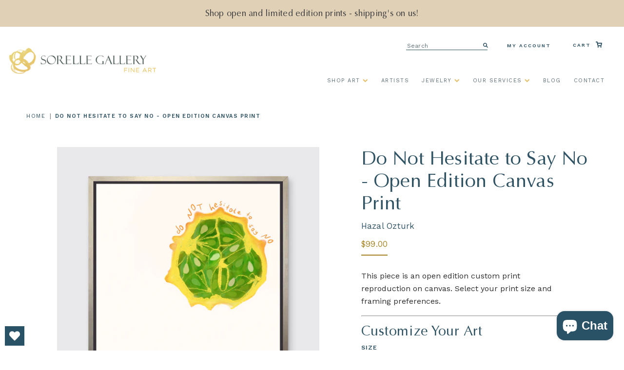

--- FILE ---
content_type: text/html; charset=utf-8
request_url: https://sorellegallery.com/products/do-not-hesitate-to-say-no-open-edition-canvas-print
body_size: 51434
content:
<!doctype html>
<!--[if IE 9]> <html class="ie9 no-js supports-no-cookies" lang="en"> <![endif]-->
<!--[if (gt IE 9)|!(IE)]><!--> <html class="html no-js supports-no-cookies" lang="en"> <!--<![endif]-->
<head>
  <meta charset="utf-8">
  <meta http-equiv="X-UA-Compatible" content="IE=edge">
  <meta name="viewport" content="width=device-width,initial-scale=1">
  <meta name="theme-color" content="#000">
  <link rel="canonical" href="https://sorellegallery.com/products/do-not-hesitate-to-say-no-open-edition-canvas-print">
  
<!-- Global site tag (gtag.js) - Google Ads: 825578279 -->
<script async src="https://www.googletagmanager.com/gtag/js?id=AW-825578279"></script>
<script>
  window.dataLayer = window.dataLayer || [];
  function gtag(){dataLayer.push(arguments);}
  gtag('js', new Date());

  gtag('config', 'AW-825578279');
</script>

  
    <link rel="shortcut icon" href="//sorellegallery.com/cdn/shop/files/SorelleRings_194af77d-c1e9-4812-86a9-a64a0a130678_32x32.png?v=1614319952" type="image/png">
  

  
  <title>
    Do Not Hesitate to Say No - Open Edition Canvas Print
    
    
    
      &ndash; Sorelle Gallery Fine Art
    
  </title>

  
    <meta name="description" content="An abstract digital illustration open edition print of a guava fruit by Hazal Ozturk.">
  
	
  
<meta property="og:site_name" content="Sorelle Gallery Fine Art">
<meta property="og:url" content="https://sorellegallery.com/products/do-not-hesitate-to-say-no-open-edition-canvas-print">
<meta property="og:title" content="Do Not Hesitate to Say No - Open Edition Canvas Print">
<meta property="og:type" content="product">
<meta property="og:description" content="An abstract digital illustration open edition print of a guava fruit by Hazal Ozturk."><meta property="og:price:amount" content="99.00">
  <meta property="og:price:currency" content="USD"><meta property="og:image" content="http://sorellegallery.com/cdn/shop/files/kiwano_SilverFloat1_1onwallthicker_1024x1024.jpg?v=1714766337"><meta property="og:image" content="http://sorellegallery.com/cdn/shop/files/Kiwano_stagedsilverfloater_1024x1024.png?v=1721765827"><meta property="og:image" content="http://sorellegallery.com/cdn/shop/files/Kiwano_-white-Frame_-on-a-wall-web_1024x1024.jpg?v=1721765830">
<meta property="og:image:secure_url" content="https://sorellegallery.com/cdn/shop/files/kiwano_SilverFloat1_1onwallthicker_1024x1024.jpg?v=1714766337"><meta property="og:image:secure_url" content="https://sorellegallery.com/cdn/shop/files/Kiwano_stagedsilverfloater_1024x1024.png?v=1721765827"><meta property="og:image:secure_url" content="https://sorellegallery.com/cdn/shop/files/Kiwano_-white-Frame_-on-a-wall-web_1024x1024.jpg?v=1721765830">

<meta name="twitter:site" content="@sorelle_gallery">
<meta name="twitter:card" content="summary_large_image">
<meta name="twitter:title" content="Do Not Hesitate to Say No - Open Edition Canvas Print">
<meta name="twitter:description" content="An abstract digital illustration open edition print of a guava fruit by Hazal Ozturk.">

  
  <link rel='stylesheet' href='https://stackpath.bootstrapcdn.com/font-awesome/4.7.0/css/font-awesome.min.css'>
  <link rel='stylesheet' href='https://cdnjs.cloudflare.com/ajax/libs/slick-carousel/1.5.9/slick.min.css'>
  <link rel='stylesheet' href='https://cdnjs.cloudflare.com/ajax/libs/slick-carousel/1.5.9/slick-theme.min.css'>
  <link rel='stylesheet' href='https://cdnjs.cloudflare.com/ajax/libs/magnific-popup.js/1.1.0/magnific-popup.css'>
  <link rel='stylesheet' href='https://cdnjs.cloudflare.com/ajax/libs/Readmore.js/2.2.1/readmore.min.js'>
  <link rel="stylesheet" href="https://cdnjs.cloudflare.com/ajax/libs/lightgallery/1.6.12/css/lightgallery.css" />
  

  <link href="//sorellegallery.com/cdn/shop/t/53/assets/theme.scss.css?v=40292638662466742551755893616" rel="stylesheet" type="text/css" media="all" />
  <link href="//sorellegallery.com/cdn/shop/t/53/assets/custom.scss.css?v=35659970478434246181755893615" rel="stylesheet" type="text/css" media="all" />
  <link href="//sorellegallery.com/cdn/shop/t/53/assets/bootstrap.css?v=131791701595460825621755880761" rel="stylesheet" type="text/css" media="all" />
  

  <script src="https://ajax.googleapis.com/ajax/libs/jquery/3.4.1/jquery.min.js"></script>
  
  <link rel="stylesheet" href="https://cdnjs.cloudflare.com/ajax/libs/fancybox/3.5.7/jquery.fancybox.min.css" />
  <script src="https://cdnjs.cloudflare.com/ajax/libs/fancybox/3.5.7/jquery.fancybox.min.js"></script>
  

  <script>
    document.documentElement.className = document.documentElement.className.replace('no-js', 'js');

    window.theme = {
      strings: {
        addToCart: "Add to Cart",
        soldOut: "Sold Out",
        unavailable: "Unavailable"
      },
      moneyFormat: "${{amount}}"
    };
  </script>

  

  <!--[if (gt IE 9)|!(IE)]><!--><script src="//sorellegallery.com/cdn/shop/t/53/assets/vendor.js?v=63465572612629405661755880761" defer="defer"></script><!--<![endif]-->
  <!--[if lt IE 9]><script src="//sorellegallery.com/cdn/shop/t/53/assets/vendor.js?v=63465572612629405661755880761"></script><![endif]-->

  <!--[if (gt IE 9)|!(IE)]><!--><script src="//sorellegallery.com/cdn/shop/t/53/assets/theme.js?v=181676618795736445151755880761" defer="defer"></script><!--<![endif]-->
  <!--[if lt IE 9]><script src="//sorellegallery.com/cdn/shop/t/53/assets/theme.js?v=181676618795736445151755880761"></script><![endif]-->


  <link rel="stylesheet" href="https://unpkg.com/swiper/swiper-bundle.min.css" defer="defer">
  <script src="https://unpkg.com/swiper/swiper-bundle.min.js" defer="defer"></script>
  <script>window.performance && window.performance.mark && window.performance.mark('shopify.content_for_header.start');</script><meta name="google-site-verification" content="jfcIbaNg66bTKjkEYorUlEKevzvOgwgAobxbqPV8jqs">
<meta name="google-site-verification" content="Jzw5K7zu_RnYd9YZfz3rCrVncrw84QaY80qTTFmV748">
<meta name="facebook-domain-verification" content="kpieztriqrin3spocqpjffbuvzccrz">
<meta id="shopify-digital-wallet" name="shopify-digital-wallet" content="/1389985890/digital_wallets/dialog">
<meta name="shopify-checkout-api-token" content="67f3e1137d4b803f751fd33e4e601502">
<link rel="alternate" type="application/json+oembed" href="https://sorellegallery.com/products/do-not-hesitate-to-say-no-open-edition-canvas-print.oembed">
<script async="async" src="/checkouts/internal/preloads.js?locale=en-US"></script>
<link rel="preconnect" href="https://shop.app" crossorigin="anonymous">
<script async="async" src="https://shop.app/checkouts/internal/preloads.js?locale=en-US&shop_id=1389985890" crossorigin="anonymous"></script>
<script id="apple-pay-shop-capabilities" type="application/json">{"shopId":1389985890,"countryCode":"US","currencyCode":"USD","merchantCapabilities":["supports3DS"],"merchantId":"gid:\/\/shopify\/Shop\/1389985890","merchantName":"Sorelle Gallery Fine Art","requiredBillingContactFields":["postalAddress","email","phone"],"requiredShippingContactFields":["postalAddress","email","phone"],"shippingType":"shipping","supportedNetworks":["visa","masterCard","discover","elo","jcb"],"total":{"type":"pending","label":"Sorelle Gallery Fine Art","amount":"1.00"},"shopifyPaymentsEnabled":true,"supportsSubscriptions":true}</script>
<script id="shopify-features" type="application/json">{"accessToken":"67f3e1137d4b803f751fd33e4e601502","betas":["rich-media-storefront-analytics"],"domain":"sorellegallery.com","predictiveSearch":true,"shopId":1389985890,"locale":"en"}</script>
<script>var Shopify = Shopify || {};
Shopify.shop = "sorellegallery.myshopify.com";
Shopify.locale = "en";
Shopify.currency = {"active":"USD","rate":"1.0"};
Shopify.country = "US";
Shopify.theme = {"name":"Aeolidia - Development (August 2025)","id":136314388578,"schema_name":"Slate","schema_version":"0.11.0","theme_store_id":796,"role":"main"};
Shopify.theme.handle = "null";
Shopify.theme.style = {"id":null,"handle":null};
Shopify.cdnHost = "sorellegallery.com/cdn";
Shopify.routes = Shopify.routes || {};
Shopify.routes.root = "/";</script>
<script type="module">!function(o){(o.Shopify=o.Shopify||{}).modules=!0}(window);</script>
<script>!function(o){function n(){var o=[];function n(){o.push(Array.prototype.slice.apply(arguments))}return n.q=o,n}var t=o.Shopify=o.Shopify||{};t.loadFeatures=n(),t.autoloadFeatures=n()}(window);</script>
<script>
  window.ShopifyPay = window.ShopifyPay || {};
  window.ShopifyPay.apiHost = "shop.app\/pay";
  window.ShopifyPay.redirectState = null;
</script>
<script id="shop-js-analytics" type="application/json">{"pageType":"product"}</script>
<script defer="defer" async type="module" src="//sorellegallery.com/cdn/shopifycloud/shop-js/modules/v2/client.init-shop-cart-sync_BT-GjEfc.en.esm.js"></script>
<script defer="defer" async type="module" src="//sorellegallery.com/cdn/shopifycloud/shop-js/modules/v2/chunk.common_D58fp_Oc.esm.js"></script>
<script defer="defer" async type="module" src="//sorellegallery.com/cdn/shopifycloud/shop-js/modules/v2/chunk.modal_xMitdFEc.esm.js"></script>
<script type="module">
  await import("//sorellegallery.com/cdn/shopifycloud/shop-js/modules/v2/client.init-shop-cart-sync_BT-GjEfc.en.esm.js");
await import("//sorellegallery.com/cdn/shopifycloud/shop-js/modules/v2/chunk.common_D58fp_Oc.esm.js");
await import("//sorellegallery.com/cdn/shopifycloud/shop-js/modules/v2/chunk.modal_xMitdFEc.esm.js");

  window.Shopify.SignInWithShop?.initShopCartSync?.({"fedCMEnabled":true,"windoidEnabled":true});

</script>
<script defer="defer" async type="module" src="//sorellegallery.com/cdn/shopifycloud/shop-js/modules/v2/client.payment-terms_Ci9AEqFq.en.esm.js"></script>
<script defer="defer" async type="module" src="//sorellegallery.com/cdn/shopifycloud/shop-js/modules/v2/chunk.common_D58fp_Oc.esm.js"></script>
<script defer="defer" async type="module" src="//sorellegallery.com/cdn/shopifycloud/shop-js/modules/v2/chunk.modal_xMitdFEc.esm.js"></script>
<script type="module">
  await import("//sorellegallery.com/cdn/shopifycloud/shop-js/modules/v2/client.payment-terms_Ci9AEqFq.en.esm.js");
await import("//sorellegallery.com/cdn/shopifycloud/shop-js/modules/v2/chunk.common_D58fp_Oc.esm.js");
await import("//sorellegallery.com/cdn/shopifycloud/shop-js/modules/v2/chunk.modal_xMitdFEc.esm.js");

  
</script>
<script>
  window.Shopify = window.Shopify || {};
  if (!window.Shopify.featureAssets) window.Shopify.featureAssets = {};
  window.Shopify.featureAssets['shop-js'] = {"shop-cart-sync":["modules/v2/client.shop-cart-sync_DZOKe7Ll.en.esm.js","modules/v2/chunk.common_D58fp_Oc.esm.js","modules/v2/chunk.modal_xMitdFEc.esm.js"],"init-fed-cm":["modules/v2/client.init-fed-cm_B6oLuCjv.en.esm.js","modules/v2/chunk.common_D58fp_Oc.esm.js","modules/v2/chunk.modal_xMitdFEc.esm.js"],"shop-cash-offers":["modules/v2/client.shop-cash-offers_D2sdYoxE.en.esm.js","modules/v2/chunk.common_D58fp_Oc.esm.js","modules/v2/chunk.modal_xMitdFEc.esm.js"],"shop-login-button":["modules/v2/client.shop-login-button_QeVjl5Y3.en.esm.js","modules/v2/chunk.common_D58fp_Oc.esm.js","modules/v2/chunk.modal_xMitdFEc.esm.js"],"pay-button":["modules/v2/client.pay-button_DXTOsIq6.en.esm.js","modules/v2/chunk.common_D58fp_Oc.esm.js","modules/v2/chunk.modal_xMitdFEc.esm.js"],"shop-button":["modules/v2/client.shop-button_DQZHx9pm.en.esm.js","modules/v2/chunk.common_D58fp_Oc.esm.js","modules/v2/chunk.modal_xMitdFEc.esm.js"],"avatar":["modules/v2/client.avatar_BTnouDA3.en.esm.js"],"init-windoid":["modules/v2/client.init-windoid_CR1B-cfM.en.esm.js","modules/v2/chunk.common_D58fp_Oc.esm.js","modules/v2/chunk.modal_xMitdFEc.esm.js"],"init-shop-for-new-customer-accounts":["modules/v2/client.init-shop-for-new-customer-accounts_C_vY_xzh.en.esm.js","modules/v2/client.shop-login-button_QeVjl5Y3.en.esm.js","modules/v2/chunk.common_D58fp_Oc.esm.js","modules/v2/chunk.modal_xMitdFEc.esm.js"],"init-shop-email-lookup-coordinator":["modules/v2/client.init-shop-email-lookup-coordinator_BI7n9ZSv.en.esm.js","modules/v2/chunk.common_D58fp_Oc.esm.js","modules/v2/chunk.modal_xMitdFEc.esm.js"],"init-shop-cart-sync":["modules/v2/client.init-shop-cart-sync_BT-GjEfc.en.esm.js","modules/v2/chunk.common_D58fp_Oc.esm.js","modules/v2/chunk.modal_xMitdFEc.esm.js"],"shop-toast-manager":["modules/v2/client.shop-toast-manager_DiYdP3xc.en.esm.js","modules/v2/chunk.common_D58fp_Oc.esm.js","modules/v2/chunk.modal_xMitdFEc.esm.js"],"init-customer-accounts":["modules/v2/client.init-customer-accounts_D9ZNqS-Q.en.esm.js","modules/v2/client.shop-login-button_QeVjl5Y3.en.esm.js","modules/v2/chunk.common_D58fp_Oc.esm.js","modules/v2/chunk.modal_xMitdFEc.esm.js"],"init-customer-accounts-sign-up":["modules/v2/client.init-customer-accounts-sign-up_iGw4briv.en.esm.js","modules/v2/client.shop-login-button_QeVjl5Y3.en.esm.js","modules/v2/chunk.common_D58fp_Oc.esm.js","modules/v2/chunk.modal_xMitdFEc.esm.js"],"shop-follow-button":["modules/v2/client.shop-follow-button_CqMgW2wH.en.esm.js","modules/v2/chunk.common_D58fp_Oc.esm.js","modules/v2/chunk.modal_xMitdFEc.esm.js"],"checkout-modal":["modules/v2/client.checkout-modal_xHeaAweL.en.esm.js","modules/v2/chunk.common_D58fp_Oc.esm.js","modules/v2/chunk.modal_xMitdFEc.esm.js"],"shop-login":["modules/v2/client.shop-login_D91U-Q7h.en.esm.js","modules/v2/chunk.common_D58fp_Oc.esm.js","modules/v2/chunk.modal_xMitdFEc.esm.js"],"lead-capture":["modules/v2/client.lead-capture_BJmE1dJe.en.esm.js","modules/v2/chunk.common_D58fp_Oc.esm.js","modules/v2/chunk.modal_xMitdFEc.esm.js"],"payment-terms":["modules/v2/client.payment-terms_Ci9AEqFq.en.esm.js","modules/v2/chunk.common_D58fp_Oc.esm.js","modules/v2/chunk.modal_xMitdFEc.esm.js"]};
</script>
<script>(function() {
  var isLoaded = false;
  function asyncLoad() {
    if (isLoaded) return;
    isLoaded = true;
    var urls = ["https:\/\/widget.ecocart.tools\/ecocart.js?shop_name=sorellegallery.myshopify.com\u0026shop=sorellegallery.myshopify.com","https:\/\/sorellegallery.com\/apps\/giraffly-trust\/trust-worker-70646260f4e597037086ddb820cc906c745c01ec.js?v=20221022062451\u0026shop=sorellegallery.myshopify.com","\/\/cdn.shopify.com\/proxy\/4ae53c9ca1442fa411887f417968d66d208922fed78ddaba7ae6bdf0049afa88\/static.cdn.printful.com\/static\/js\/external\/shopify-product-customizer.js?v=0.28\u0026shop=sorellegallery.myshopify.com\u0026sp-cache-control=cHVibGljLCBtYXgtYWdlPTkwMA","https:\/\/storage.nfcube.com\/instafeed-228fc2215d2490ca58f17394946f9dc7.js?shop=sorellegallery.myshopify.com","https:\/\/admin.revenuehunt.com\/embed.js?shop=sorellegallery.myshopify.com","https:\/\/wishlisthero-assets.revampco.com\/store-front\/bundle2.js?shop=sorellegallery.myshopify.com"];
    for (var i = 0; i < urls.length; i++) {
      var s = document.createElement('script');
      s.type = 'text/javascript';
      s.async = true;
      s.src = urls[i];
      var x = document.getElementsByTagName('script')[0];
      x.parentNode.insertBefore(s, x);
    }
  };
  if(window.attachEvent) {
    window.attachEvent('onload', asyncLoad);
  } else {
    window.addEventListener('load', asyncLoad, false);
  }
})();</script>
<script id="__st">var __st={"a":1389985890,"offset":-18000,"reqid":"ee010678-1e6a-4aa7-8f46-af7661385050-1769155303","pageurl":"sorellegallery.com\/products\/do-not-hesitate-to-say-no-open-edition-canvas-print","u":"b3d9d58772a4","p":"product","rtyp":"product","rid":6876835119202};</script>
<script>window.ShopifyPaypalV4VisibilityTracking = true;</script>
<script id="captcha-bootstrap">!function(){'use strict';const t='contact',e='account',n='new_comment',o=[[t,t],['blogs',n],['comments',n],[t,'customer']],c=[[e,'customer_login'],[e,'guest_login'],[e,'recover_customer_password'],[e,'create_customer']],r=t=>t.map((([t,e])=>`form[action*='/${t}']:not([data-nocaptcha='true']) input[name='form_type'][value='${e}']`)).join(','),a=t=>()=>t?[...document.querySelectorAll(t)].map((t=>t.form)):[];function s(){const t=[...o],e=r(t);return a(e)}const i='password',u='form_key',d=['recaptcha-v3-token','g-recaptcha-response','h-captcha-response',i],f=()=>{try{return window.sessionStorage}catch{return}},m='__shopify_v',_=t=>t.elements[u];function p(t,e,n=!1){try{const o=window.sessionStorage,c=JSON.parse(o.getItem(e)),{data:r}=function(t){const{data:e,action:n}=t;return t[m]||n?{data:e,action:n}:{data:t,action:n}}(c);for(const[e,n]of Object.entries(r))t.elements[e]&&(t.elements[e].value=n);n&&o.removeItem(e)}catch(o){console.error('form repopulation failed',{error:o})}}const l='form_type',E='cptcha';function T(t){t.dataset[E]=!0}const w=window,h=w.document,L='Shopify',v='ce_forms',y='captcha';let A=!1;((t,e)=>{const n=(g='f06e6c50-85a8-45c8-87d0-21a2b65856fe',I='https://cdn.shopify.com/shopifycloud/storefront-forms-hcaptcha/ce_storefront_forms_captcha_hcaptcha.v1.5.2.iife.js',D={infoText:'Protected by hCaptcha',privacyText:'Privacy',termsText:'Terms'},(t,e,n)=>{const o=w[L][v],c=o.bindForm;if(c)return c(t,g,e,D).then(n);var r;o.q.push([[t,g,e,D],n]),r=I,A||(h.body.append(Object.assign(h.createElement('script'),{id:'captcha-provider',async:!0,src:r})),A=!0)});var g,I,D;w[L]=w[L]||{},w[L][v]=w[L][v]||{},w[L][v].q=[],w[L][y]=w[L][y]||{},w[L][y].protect=function(t,e){n(t,void 0,e),T(t)},Object.freeze(w[L][y]),function(t,e,n,w,h,L){const[v,y,A,g]=function(t,e,n){const i=e?o:[],u=t?c:[],d=[...i,...u],f=r(d),m=r(i),_=r(d.filter((([t,e])=>n.includes(e))));return[a(f),a(m),a(_),s()]}(w,h,L),I=t=>{const e=t.target;return e instanceof HTMLFormElement?e:e&&e.form},D=t=>v().includes(t);t.addEventListener('submit',(t=>{const e=I(t);if(!e)return;const n=D(e)&&!e.dataset.hcaptchaBound&&!e.dataset.recaptchaBound,o=_(e),c=g().includes(e)&&(!o||!o.value);(n||c)&&t.preventDefault(),c&&!n&&(function(t){try{if(!f())return;!function(t){const e=f();if(!e)return;const n=_(t);if(!n)return;const o=n.value;o&&e.removeItem(o)}(t);const e=Array.from(Array(32),(()=>Math.random().toString(36)[2])).join('');!function(t,e){_(t)||t.append(Object.assign(document.createElement('input'),{type:'hidden',name:u})),t.elements[u].value=e}(t,e),function(t,e){const n=f();if(!n)return;const o=[...t.querySelectorAll(`input[type='${i}']`)].map((({name:t})=>t)),c=[...d,...o],r={};for(const[a,s]of new FormData(t).entries())c.includes(a)||(r[a]=s);n.setItem(e,JSON.stringify({[m]:1,action:t.action,data:r}))}(t,e)}catch(e){console.error('failed to persist form',e)}}(e),e.submit())}));const S=(t,e)=>{t&&!t.dataset[E]&&(n(t,e.some((e=>e===t))),T(t))};for(const o of['focusin','change'])t.addEventListener(o,(t=>{const e=I(t);D(e)&&S(e,y())}));const B=e.get('form_key'),M=e.get(l),P=B&&M;t.addEventListener('DOMContentLoaded',(()=>{const t=y();if(P)for(const e of t)e.elements[l].value===M&&p(e,B);[...new Set([...A(),...v().filter((t=>'true'===t.dataset.shopifyCaptcha))])].forEach((e=>S(e,t)))}))}(h,new URLSearchParams(w.location.search),n,t,e,['guest_login'])})(!0,!0)}();</script>
<script integrity="sha256-4kQ18oKyAcykRKYeNunJcIwy7WH5gtpwJnB7kiuLZ1E=" data-source-attribution="shopify.loadfeatures" defer="defer" src="//sorellegallery.com/cdn/shopifycloud/storefront/assets/storefront/load_feature-a0a9edcb.js" crossorigin="anonymous"></script>
<script crossorigin="anonymous" defer="defer" src="//sorellegallery.com/cdn/shopifycloud/storefront/assets/shopify_pay/storefront-65b4c6d7.js?v=20250812"></script>
<script data-source-attribution="shopify.dynamic_checkout.dynamic.init">var Shopify=Shopify||{};Shopify.PaymentButton=Shopify.PaymentButton||{isStorefrontPortableWallets:!0,init:function(){window.Shopify.PaymentButton.init=function(){};var t=document.createElement("script");t.src="https://sorellegallery.com/cdn/shopifycloud/portable-wallets/latest/portable-wallets.en.js",t.type="module",document.head.appendChild(t)}};
</script>
<script data-source-attribution="shopify.dynamic_checkout.buyer_consent">
  function portableWalletsHideBuyerConsent(e){var t=document.getElementById("shopify-buyer-consent"),n=document.getElementById("shopify-subscription-policy-button");t&&n&&(t.classList.add("hidden"),t.setAttribute("aria-hidden","true"),n.removeEventListener("click",e))}function portableWalletsShowBuyerConsent(e){var t=document.getElementById("shopify-buyer-consent"),n=document.getElementById("shopify-subscription-policy-button");t&&n&&(t.classList.remove("hidden"),t.removeAttribute("aria-hidden"),n.addEventListener("click",e))}window.Shopify?.PaymentButton&&(window.Shopify.PaymentButton.hideBuyerConsent=portableWalletsHideBuyerConsent,window.Shopify.PaymentButton.showBuyerConsent=portableWalletsShowBuyerConsent);
</script>
<script data-source-attribution="shopify.dynamic_checkout.cart.bootstrap">document.addEventListener("DOMContentLoaded",(function(){function t(){return document.querySelector("shopify-accelerated-checkout-cart, shopify-accelerated-checkout")}if(t())Shopify.PaymentButton.init();else{new MutationObserver((function(e,n){t()&&(Shopify.PaymentButton.init(),n.disconnect())})).observe(document.body,{childList:!0,subtree:!0})}}));
</script>
<link id="shopify-accelerated-checkout-styles" rel="stylesheet" media="screen" href="https://sorellegallery.com/cdn/shopifycloud/portable-wallets/latest/accelerated-checkout-backwards-compat.css" crossorigin="anonymous">
<style id="shopify-accelerated-checkout-cart">
        #shopify-buyer-consent {
  margin-top: 1em;
  display: inline-block;
  width: 100%;
}

#shopify-buyer-consent.hidden {
  display: none;
}

#shopify-subscription-policy-button {
  background: none;
  border: none;
  padding: 0;
  text-decoration: underline;
  font-size: inherit;
  cursor: pointer;
}

#shopify-subscription-policy-button::before {
  box-shadow: none;
}

      </style>

<script>window.performance && window.performance.mark && window.performance.mark('shopify.content_for_header.end');</script>
  
  <meta name="google-site-verification" content="NkGGcayDRDxpzMXElGgvM3-Ckx3pIDusZMXAi2xxA88" />
  <!-- Hotjar Tracking Code for https://sorellegallery.com -->
  <script>
      (function(h,o,t,j,a,r){
          h.hj=h.hj||function(){(h.hj.q=h.hj.q||[]).push(arguments)};
          h._hjSettings={hjid:1655394,hjsv:6};
          a=o.getElementsByTagName('head')[0];
          r=o.createElement('script');r.async=1;
          r.src=t+h._hjSettings.hjid+j+h._hjSettings.hjsv;
          a.appendChild(r);
      })(window,document,'https://static.hotjar.com/c/hotjar-','.js?sv=');
  </script>  
  <meta name="google-site-verification" content="Jzw5K7zu_RnYd9YZfz3rCrVncrw84QaY80qTTFmV748" />
  
  
  <script>
    var templateName = null
    if (window.location.href.indexOf("contact_posted=true") > -1) {
      console.log("Form URL Found");
      gtag('event', 'conversion', {'send_to': 'AW-825578279/fC2-CJSv5cgBEKem1YkD'});
    } else {
      console.log("Form URL Not Found");
    }
  </script>
  
<!-- BEGIN app block: shopify://apps/klaviyo-email-marketing-sms/blocks/klaviyo-onsite-embed/2632fe16-c075-4321-a88b-50b567f42507 -->












  <script async src="https://static.klaviyo.com/onsite/js/JnPCVA/klaviyo.js?company_id=JnPCVA"></script>
  <script>!function(){if(!window.klaviyo){window._klOnsite=window._klOnsite||[];try{window.klaviyo=new Proxy({},{get:function(n,i){return"push"===i?function(){var n;(n=window._klOnsite).push.apply(n,arguments)}:function(){for(var n=arguments.length,o=new Array(n),w=0;w<n;w++)o[w]=arguments[w];var t="function"==typeof o[o.length-1]?o.pop():void 0,e=new Promise((function(n){window._klOnsite.push([i].concat(o,[function(i){t&&t(i),n(i)}]))}));return e}}})}catch(n){window.klaviyo=window.klaviyo||[],window.klaviyo.push=function(){var n;(n=window._klOnsite).push.apply(n,arguments)}}}}();</script>

  
    <script id="viewed_product">
      if (item == null) {
        var _learnq = _learnq || [];

        var MetafieldReviews = null
        var MetafieldYotpoRating = null
        var MetafieldYotpoCount = null
        var MetafieldLooxRating = null
        var MetafieldLooxCount = null
        var okendoProduct = null
        var okendoProductReviewCount = null
        var okendoProductReviewAverageValue = null
        try {
          // The following fields are used for Customer Hub recently viewed in order to add reviews.
          // This information is not part of __kla_viewed. Instead, it is part of __kla_viewed_reviewed_items
          MetafieldReviews = {};
          MetafieldYotpoRating = null
          MetafieldYotpoCount = null
          MetafieldLooxRating = null
          MetafieldLooxCount = null

          okendoProduct = null
          // If the okendo metafield is not legacy, it will error, which then requires the new json formatted data
          if (okendoProduct && 'error' in okendoProduct) {
            okendoProduct = null
          }
          okendoProductReviewCount = okendoProduct ? okendoProduct.reviewCount : null
          okendoProductReviewAverageValue = okendoProduct ? okendoProduct.reviewAverageValue : null
        } catch (error) {
          console.error('Error in Klaviyo onsite reviews tracking:', error);
        }

        var item = {
          Name: "Do Not Hesitate to Say No - Open Edition Canvas Print",
          ProductID: 6876835119202,
          Categories: ["All","All Art","All Prints","Art Under $1500","Art Under $2000","Art under $2500","Art Under $500","Art Under $5000","Art Under $750","Curated Collection: Guest Curator Jen Berniker","Curated Collection: Vivid Views","Floral Prints","Florals and Botanicals","Hazal Ozturk","Kid's Corner","Large","Medium","New Arrivals","Open Edition Prints","Shop All Art","Small"],
          ImageURL: "https://sorellegallery.com/cdn/shop/files/kiwano_SilverFloat1_1onwallthicker_grande.jpg?v=1714766337",
          URL: "https://sorellegallery.com/products/do-not-hesitate-to-say-no-open-edition-canvas-print",
          Brand: "Hazal Ozturk",
          Price: "$99.00",
          Value: "99.00",
          CompareAtPrice: "$0.00"
        };
        _learnq.push(['track', 'Viewed Product', item]);
        _learnq.push(['trackViewedItem', {
          Title: item.Name,
          ItemId: item.ProductID,
          Categories: item.Categories,
          ImageUrl: item.ImageURL,
          Url: item.URL,
          Metadata: {
            Brand: item.Brand,
            Price: item.Price,
            Value: item.Value,
            CompareAtPrice: item.CompareAtPrice
          },
          metafields:{
            reviews: MetafieldReviews,
            yotpo:{
              rating: MetafieldYotpoRating,
              count: MetafieldYotpoCount,
            },
            loox:{
              rating: MetafieldLooxRating,
              count: MetafieldLooxCount,
            },
            okendo: {
              rating: okendoProductReviewAverageValue,
              count: okendoProductReviewCount,
            }
          }
        }]);
      }
    </script>
  




  <script>
    window.klaviyoReviewsProductDesignMode = false
  </script>







<!-- END app block --><!-- BEGIN app block: shopify://apps/judge-me-reviews/blocks/judgeme_core/61ccd3b1-a9f2-4160-9fe9-4fec8413e5d8 --><!-- Start of Judge.me Core -->






<link rel="dns-prefetch" href="https://cdnwidget.judge.me">
<link rel="dns-prefetch" href="https://cdn.judge.me">
<link rel="dns-prefetch" href="https://cdn1.judge.me">
<link rel="dns-prefetch" href="https://api.judge.me">

<script data-cfasync='false' class='jdgm-settings-script'>window.jdgmSettings={"pagination":5,"disable_web_reviews":false,"badge_no_review_text":"No reviews","badge_n_reviews_text":"{{ n }} review/reviews","badge_star_color":"#a78425","hide_badge_preview_if_no_reviews":false,"badge_hide_text":false,"enforce_center_preview_badge":false,"widget_title":"Customer Reviews","widget_open_form_text":"Write a review","widget_close_form_text":"Cancel review","widget_refresh_page_text":"Refresh page","widget_summary_text":"Based on {{ number_of_reviews }} review/reviews","widget_no_review_text":"Be the first to write a review","widget_name_field_text":"Display name","widget_verified_name_field_text":"Verified Name (public)","widget_name_placeholder_text":"Display name","widget_required_field_error_text":"This field is required.","widget_email_field_text":"Email address","widget_verified_email_field_text":"Verified Email (private, can not be edited)","widget_email_placeholder_text":"Your email address","widget_email_field_error_text":"Please enter a valid email address.","widget_rating_field_text":"Rating","widget_review_title_field_text":"Review Title","widget_review_title_placeholder_text":"Give your review a title","widget_review_body_field_text":"Review content","widget_review_body_placeholder_text":"Start writing here...","widget_pictures_field_text":"Picture/Video (optional)","widget_submit_review_text":"Submit Review","widget_submit_verified_review_text":"Submit Verified Review","widget_submit_success_msg_with_auto_publish":"Thank you! Please refresh the page in a few moments to see your review. You can remove or edit your review by logging into \u003ca href='https://judge.me/login' target='_blank' rel='nofollow noopener'\u003eJudge.me\u003c/a\u003e","widget_submit_success_msg_no_auto_publish":"Thank you! Your review will be published as soon as it is approved by the shop admin. You can remove or edit your review by logging into \u003ca href='https://judge.me/login' target='_blank' rel='nofollow noopener'\u003eJudge.me\u003c/a\u003e","widget_show_default_reviews_out_of_total_text":"Showing {{ n_reviews_shown }} out of {{ n_reviews }} reviews.","widget_show_all_link_text":"Show all","widget_show_less_link_text":"Show less","widget_author_said_text":"{{ reviewer_name }} said:","widget_days_text":"{{ n }} days ago","widget_weeks_text":"{{ n }} week/weeks ago","widget_months_text":"{{ n }} month/months ago","widget_years_text":"{{ n }} year/years ago","widget_yesterday_text":"Yesterday","widget_today_text":"Today","widget_replied_text":"\u003e\u003e {{ shop_name }} replied:","widget_read_more_text":"Read more","widget_reviewer_name_as_initial":"","widget_rating_filter_color":"","widget_rating_filter_see_all_text":"See all reviews","widget_sorting_most_recent_text":"Most Recent","widget_sorting_highest_rating_text":"Highest Rating","widget_sorting_lowest_rating_text":"Lowest Rating","widget_sorting_with_pictures_text":"Only Pictures","widget_sorting_most_helpful_text":"Most Helpful","widget_open_question_form_text":"Ask a question","widget_reviews_subtab_text":"Reviews","widget_questions_subtab_text":"Questions","widget_question_label_text":"Question","widget_answer_label_text":"Answer","widget_question_placeholder_text":"Write your question here","widget_submit_question_text":"Submit Question","widget_question_submit_success_text":"Thank you for your question! We will notify you once it gets answered.","widget_star_color":"#a78425","verified_badge_text":"Verified","verified_badge_bg_color":"","verified_badge_text_color":"","verified_badge_placement":"left-of-reviewer-name","widget_review_max_height":"","widget_hide_border":false,"widget_social_share":false,"widget_thumb":false,"widget_review_location_show":false,"widget_location_format":"country_iso_code","all_reviews_include_out_of_store_products":true,"all_reviews_out_of_store_text":"(out of store)","all_reviews_pagination":100,"all_reviews_product_name_prefix_text":"about","enable_review_pictures":true,"enable_question_anwser":false,"widget_theme":"","review_date_format":"mm/dd/yyyy","default_sort_method":"most-recent","widget_product_reviews_subtab_text":"Product Reviews","widget_shop_reviews_subtab_text":"Shop Reviews","widget_other_products_reviews_text":"Reviews for other products","widget_store_reviews_subtab_text":"Store reviews","widget_no_store_reviews_text":"This store hasn't received any reviews yet","widget_web_restriction_product_reviews_text":"This product hasn't received any reviews yet","widget_no_items_text":"No items found","widget_show_more_text":"Show more","widget_write_a_store_review_text":"Write a Store Review","widget_other_languages_heading":"Reviews in Other Languages","widget_translate_review_text":"Translate review to {{ language }}","widget_translating_review_text":"Translating...","widget_show_original_translation_text":"Show original ({{ language }})","widget_translate_review_failed_text":"Review couldn't be translated.","widget_translate_review_retry_text":"Retry","widget_translate_review_try_again_later_text":"Try again later","show_product_url_for_grouped_product":false,"widget_sorting_pictures_first_text":"Pictures First","show_pictures_on_all_rev_page_mobile":false,"show_pictures_on_all_rev_page_desktop":false,"floating_tab_hide_mobile_install_preference":false,"floating_tab_button_name":"★ Reviews","floating_tab_title":"Let customers speak for us","floating_tab_button_color":"","floating_tab_button_background_color":"","floating_tab_url":"","floating_tab_url_enabled":true,"floating_tab_tab_style":"text","all_reviews_text_badge_text":"Customers rate us {{ shop.metafields.judgeme.all_reviews_rating | round: 1 }}/5 based on {{ shop.metafields.judgeme.all_reviews_count }} reviews.","all_reviews_text_badge_text_branded_style":"{{ shop.metafields.judgeme.all_reviews_rating | round: 1 }} out of 5 stars based on {{ shop.metafields.judgeme.all_reviews_count }} reviews","is_all_reviews_text_badge_a_link":false,"show_stars_for_all_reviews_text_badge":false,"all_reviews_text_badge_url":"","all_reviews_text_style":"text","all_reviews_text_color_style":"judgeme_brand_color","all_reviews_text_color":"#108474","all_reviews_text_show_jm_brand":true,"featured_carousel_show_header":true,"featured_carousel_title":"Let customers speak for us","testimonials_carousel_title":"Customers are saying","videos_carousel_title":"Real customer stories","cards_carousel_title":"Customers are saying","featured_carousel_count_text":"from {{ n }} reviews","featured_carousel_add_link_to_all_reviews_page":false,"featured_carousel_url":"","featured_carousel_show_images":true,"featured_carousel_autoslide_interval":5,"featured_carousel_arrows_on_the_sides":false,"featured_carousel_height":250,"featured_carousel_width":80,"featured_carousel_image_size":0,"featured_carousel_image_height":250,"featured_carousel_arrow_color":"#eeeeee","verified_count_badge_style":"vintage","verified_count_badge_orientation":"horizontal","verified_count_badge_color_style":"judgeme_brand_color","verified_count_badge_color":"#108474","is_verified_count_badge_a_link":false,"verified_count_badge_url":"","verified_count_badge_show_jm_brand":true,"widget_rating_preset_default":5,"widget_first_sub_tab":"product-reviews","widget_show_histogram":true,"widget_histogram_use_custom_color":false,"widget_pagination_use_custom_color":false,"widget_star_use_custom_color":true,"widget_verified_badge_use_custom_color":false,"widget_write_review_use_custom_color":false,"picture_reminder_submit_button":"Upload Pictures","enable_review_videos":false,"mute_video_by_default":false,"widget_sorting_videos_first_text":"Videos First","widget_review_pending_text":"Pending","featured_carousel_items_for_large_screen":3,"social_share_options_order":"Facebook,Twitter","remove_microdata_snippet":false,"disable_json_ld":false,"enable_json_ld_products":false,"preview_badge_show_question_text":false,"preview_badge_no_question_text":"No questions","preview_badge_n_question_text":"{{ number_of_questions }} question/questions","qa_badge_show_icon":false,"qa_badge_position":"same-row","remove_judgeme_branding":false,"widget_add_search_bar":false,"widget_search_bar_placeholder":"Search","widget_sorting_verified_only_text":"Verified only","featured_carousel_theme":"default","featured_carousel_show_rating":true,"featured_carousel_show_title":true,"featured_carousel_show_body":true,"featured_carousel_show_date":false,"featured_carousel_show_reviewer":true,"featured_carousel_show_product":false,"featured_carousel_header_background_color":"#108474","featured_carousel_header_text_color":"#ffffff","featured_carousel_name_product_separator":"reviewed","featured_carousel_full_star_background":"#108474","featured_carousel_empty_star_background":"#dadada","featured_carousel_vertical_theme_background":"#f9fafb","featured_carousel_verified_badge_enable":false,"featured_carousel_verified_badge_color":"#108474","featured_carousel_border_style":"round","featured_carousel_review_line_length_limit":3,"featured_carousel_more_reviews_button_text":"Read more reviews","featured_carousel_view_product_button_text":"View product","all_reviews_page_load_reviews_on":"scroll","all_reviews_page_load_more_text":"Load More Reviews","disable_fb_tab_reviews":false,"enable_ajax_cdn_cache":false,"widget_public_name_text":"displayed publicly like","default_reviewer_name":"John Smith","default_reviewer_name_has_non_latin":true,"widget_reviewer_anonymous":"Anonymous","medals_widget_title":"Judge.me Review Medals","medals_widget_background_color":"#f9fafb","medals_widget_position":"footer_all_pages","medals_widget_border_color":"#f9fafb","medals_widget_verified_text_position":"left","medals_widget_use_monochromatic_version":false,"medals_widget_elements_color":"#108474","show_reviewer_avatar":true,"widget_invalid_yt_video_url_error_text":"Not a YouTube video URL","widget_max_length_field_error_text":"Please enter no more than {0} characters.","widget_show_country_flag":false,"widget_show_collected_via_shop_app":true,"widget_verified_by_shop_badge_style":"light","widget_verified_by_shop_text":"Verified by Shop","widget_show_photo_gallery":false,"widget_load_with_code_splitting":true,"widget_ugc_install_preference":false,"widget_ugc_title":"Made by us, Shared by you","widget_ugc_subtitle":"Tag us to see your picture featured in our page","widget_ugc_arrows_color":"#ffffff","widget_ugc_primary_button_text":"Buy Now","widget_ugc_primary_button_background_color":"#108474","widget_ugc_primary_button_text_color":"#ffffff","widget_ugc_primary_button_border_width":"0","widget_ugc_primary_button_border_style":"none","widget_ugc_primary_button_border_color":"#108474","widget_ugc_primary_button_border_radius":"25","widget_ugc_secondary_button_text":"Load More","widget_ugc_secondary_button_background_color":"#ffffff","widget_ugc_secondary_button_text_color":"#108474","widget_ugc_secondary_button_border_width":"2","widget_ugc_secondary_button_border_style":"solid","widget_ugc_secondary_button_border_color":"#108474","widget_ugc_secondary_button_border_radius":"25","widget_ugc_reviews_button_text":"View Reviews","widget_ugc_reviews_button_background_color":"#ffffff","widget_ugc_reviews_button_text_color":"#108474","widget_ugc_reviews_button_border_width":"2","widget_ugc_reviews_button_border_style":"solid","widget_ugc_reviews_button_border_color":"#108474","widget_ugc_reviews_button_border_radius":"25","widget_ugc_reviews_button_link_to":"judgeme-reviews-page","widget_ugc_show_post_date":true,"widget_ugc_max_width":"800","widget_rating_metafield_value_type":true,"widget_primary_color":"#108474","widget_enable_secondary_color":false,"widget_secondary_color":"#edf5f5","widget_summary_average_rating_text":"{{ average_rating }} out of 5","widget_media_grid_title":"Customer photos \u0026 videos","widget_media_grid_see_more_text":"See more","widget_round_style":false,"widget_show_product_medals":true,"widget_verified_by_judgeme_text":"Verified by Judge.me","widget_show_store_medals":true,"widget_verified_by_judgeme_text_in_store_medals":"Verified by Judge.me","widget_media_field_exceed_quantity_message":"Sorry, we can only accept {{ max_media }} for one review.","widget_media_field_exceed_limit_message":"{{ file_name }} is too large, please select a {{ media_type }} less than {{ size_limit }}MB.","widget_review_submitted_text":"Review Submitted!","widget_question_submitted_text":"Question Submitted!","widget_close_form_text_question":"Cancel","widget_write_your_answer_here_text":"Write your answer here","widget_enabled_branded_link":true,"widget_show_collected_by_judgeme":false,"widget_reviewer_name_color":"","widget_write_review_text_color":"","widget_write_review_bg_color":"","widget_collected_by_judgeme_text":"collected by Judge.me","widget_pagination_type":"standard","widget_load_more_text":"Load More","widget_load_more_color":"#108474","widget_full_review_text":"Full Review","widget_read_more_reviews_text":"Read More Reviews","widget_read_questions_text":"Read Questions","widget_questions_and_answers_text":"Questions \u0026 Answers","widget_verified_by_text":"Verified by","widget_verified_text":"Verified","widget_number_of_reviews_text":"{{ number_of_reviews }} reviews","widget_back_button_text":"Back","widget_next_button_text":"Next","widget_custom_forms_filter_button":"Filters","custom_forms_style":"vertical","widget_show_review_information":false,"how_reviews_are_collected":"How reviews are collected?","widget_show_review_keywords":false,"widget_gdpr_statement":"How we use your data: We'll only contact you about the review you left, and only if necessary. By submitting your review, you agree to Judge.me's \u003ca href='https://judge.me/terms' target='_blank' rel='nofollow noopener'\u003eterms\u003c/a\u003e, \u003ca href='https://judge.me/privacy' target='_blank' rel='nofollow noopener'\u003eprivacy\u003c/a\u003e and \u003ca href='https://judge.me/content-policy' target='_blank' rel='nofollow noopener'\u003econtent\u003c/a\u003e policies.","widget_multilingual_sorting_enabled":false,"widget_translate_review_content_enabled":false,"widget_translate_review_content_method":"manual","popup_widget_review_selection":"automatically_with_pictures","popup_widget_round_border_style":true,"popup_widget_show_title":true,"popup_widget_show_body":true,"popup_widget_show_reviewer":false,"popup_widget_show_product":true,"popup_widget_show_pictures":true,"popup_widget_use_review_picture":true,"popup_widget_show_on_home_page":true,"popup_widget_show_on_product_page":true,"popup_widget_show_on_collection_page":true,"popup_widget_show_on_cart_page":true,"popup_widget_position":"bottom_left","popup_widget_first_review_delay":5,"popup_widget_duration":5,"popup_widget_interval":5,"popup_widget_review_count":5,"popup_widget_hide_on_mobile":true,"review_snippet_widget_round_border_style":true,"review_snippet_widget_card_color":"#FFFFFF","review_snippet_widget_slider_arrows_background_color":"#FFFFFF","review_snippet_widget_slider_arrows_color":"#000000","review_snippet_widget_star_color":"#108474","show_product_variant":false,"all_reviews_product_variant_label_text":"Variant: ","widget_show_verified_branding":false,"widget_ai_summary_title":"Customers say","widget_ai_summary_disclaimer":"AI-powered review summary based on recent customer reviews","widget_show_ai_summary":false,"widget_show_ai_summary_bg":false,"widget_show_review_title_input":true,"redirect_reviewers_invited_via_email":"review_widget","request_store_review_after_product_review":false,"request_review_other_products_in_order":false,"review_form_color_scheme":"default","review_form_corner_style":"square","review_form_star_color":{},"review_form_text_color":"#333333","review_form_background_color":"#ffffff","review_form_field_background_color":"#fafafa","review_form_button_color":{},"review_form_button_text_color":"#ffffff","review_form_modal_overlay_color":"#000000","review_content_screen_title_text":"How would you rate this product?","review_content_introduction_text":"We would love it if you would share a bit about your experience.","store_review_form_title_text":"How would you rate this store?","store_review_form_introduction_text":"We would love it if you would share a bit about your experience.","show_review_guidance_text":true,"one_star_review_guidance_text":"Poor","five_star_review_guidance_text":"Great","customer_information_screen_title_text":"About you","customer_information_introduction_text":"Please tell us more about you.","custom_questions_screen_title_text":"Your experience in more detail","custom_questions_introduction_text":"Here are a few questions to help us understand more about your experience.","review_submitted_screen_title_text":"Thanks for your review!","review_submitted_screen_thank_you_text":"We are processing it and it will appear on the store soon.","review_submitted_screen_email_verification_text":"Please confirm your email by clicking the link we just sent you. This helps us keep reviews authentic.","review_submitted_request_store_review_text":"Would you like to share your experience of shopping with us?","review_submitted_review_other_products_text":"Would you like to review these products?","store_review_screen_title_text":"Would you like to share your experience of shopping with us?","store_review_introduction_text":"We value your feedback and use it to improve. Please share any thoughts or suggestions you have.","reviewer_media_screen_title_picture_text":"Share a picture","reviewer_media_introduction_picture_text":"Upload a photo to support your review.","reviewer_media_screen_title_video_text":"Share a video","reviewer_media_introduction_video_text":"Upload a video to support your review.","reviewer_media_screen_title_picture_or_video_text":"Share a picture or video","reviewer_media_introduction_picture_or_video_text":"Upload a photo or video to support your review.","reviewer_media_youtube_url_text":"Paste your Youtube URL here","advanced_settings_next_step_button_text":"Next","advanced_settings_close_review_button_text":"Close","modal_write_review_flow":false,"write_review_flow_required_text":"Required","write_review_flow_privacy_message_text":"We respect your privacy.","write_review_flow_anonymous_text":"Post review as anonymous","write_review_flow_visibility_text":"This won't be visible to other customers.","write_review_flow_multiple_selection_help_text":"Select as many as you like","write_review_flow_single_selection_help_text":"Select one option","write_review_flow_required_field_error_text":"This field is required","write_review_flow_invalid_email_error_text":"Please enter a valid email address","write_review_flow_max_length_error_text":"Max. {{ max_length }} characters.","write_review_flow_media_upload_text":"\u003cb\u003eClick to upload\u003c/b\u003e or drag and drop","write_review_flow_gdpr_statement":"We'll only contact you about your review if necessary. By submitting your review, you agree to our \u003ca href='https://judge.me/terms' target='_blank' rel='nofollow noopener'\u003eterms and conditions\u003c/a\u003e and \u003ca href='https://judge.me/privacy' target='_blank' rel='nofollow noopener'\u003eprivacy policy\u003c/a\u003e.","rating_only_reviews_enabled":false,"show_negative_reviews_help_screen":false,"new_review_flow_help_screen_rating_threshold":3,"negative_review_resolution_screen_title_text":"Tell us more","negative_review_resolution_text":"Your experience matters to us. If there were issues with your purchase, we're here to help. Feel free to reach out to us, we'd love the opportunity to make things right.","negative_review_resolution_button_text":"Contact us","negative_review_resolution_proceed_with_review_text":"Leave a review","negative_review_resolution_subject":"Issue with purchase from {{ shop_name }}.{{ order_name }}","preview_badge_collection_page_install_status":false,"widget_review_custom_css":"","preview_badge_custom_css":"","preview_badge_stars_count":"5-stars","featured_carousel_custom_css":"","floating_tab_custom_css":"","all_reviews_widget_custom_css":"","medals_widget_custom_css":"","verified_badge_custom_css":"","all_reviews_text_custom_css":"","transparency_badges_collected_via_store_invite":false,"transparency_badges_from_another_provider":false,"transparency_badges_collected_from_store_visitor":false,"transparency_badges_collected_by_verified_review_provider":false,"transparency_badges_earned_reward":false,"transparency_badges_collected_via_store_invite_text":"Review collected via store invitation","transparency_badges_from_another_provider_text":"Review collected from another provider","transparency_badges_collected_from_store_visitor_text":"Review collected from a store visitor","transparency_badges_written_in_google_text":"Review written in Google","transparency_badges_written_in_etsy_text":"Review written in Etsy","transparency_badges_written_in_shop_app_text":"Review written in Shop App","transparency_badges_earned_reward_text":"Review earned a reward for future purchase","product_review_widget_per_page":10,"widget_store_review_label_text":"Review about the store","checkout_comment_extension_title_on_product_page":"Customer Comments","checkout_comment_extension_num_latest_comment_show":5,"checkout_comment_extension_format":"name_and_timestamp","checkout_comment_customer_name":"last_initial","checkout_comment_comment_notification":true,"preview_badge_collection_page_install_preference":false,"preview_badge_home_page_install_preference":false,"preview_badge_product_page_install_preference":false,"review_widget_install_preference":"","review_carousel_install_preference":false,"floating_reviews_tab_install_preference":"none","verified_reviews_count_badge_install_preference":false,"all_reviews_text_install_preference":false,"review_widget_best_location":false,"judgeme_medals_install_preference":false,"review_widget_revamp_enabled":false,"review_widget_qna_enabled":false,"review_widget_header_theme":"minimal","review_widget_widget_title_enabled":true,"review_widget_header_text_size":"medium","review_widget_header_text_weight":"regular","review_widget_average_rating_style":"compact","review_widget_bar_chart_enabled":true,"review_widget_bar_chart_type":"numbers","review_widget_bar_chart_style":"standard","review_widget_expanded_media_gallery_enabled":false,"review_widget_reviews_section_theme":"standard","review_widget_image_style":"thumbnails","review_widget_review_image_ratio":"square","review_widget_stars_size":"medium","review_widget_verified_badge":"standard_text","review_widget_review_title_text_size":"medium","review_widget_review_text_size":"medium","review_widget_review_text_length":"medium","review_widget_number_of_columns_desktop":3,"review_widget_carousel_transition_speed":5,"review_widget_custom_questions_answers_display":"always","review_widget_button_text_color":"#FFFFFF","review_widget_text_color":"#000000","review_widget_lighter_text_color":"#7B7B7B","review_widget_corner_styling":"soft","review_widget_review_word_singular":"review","review_widget_review_word_plural":"reviews","review_widget_voting_label":"Helpful?","review_widget_shop_reply_label":"Reply from {{ shop_name }}:","review_widget_filters_title":"Filters","qna_widget_question_word_singular":"Question","qna_widget_question_word_plural":"Questions","qna_widget_answer_reply_label":"Answer from {{ answerer_name }}:","qna_content_screen_title_text":"Ask a question about this product","qna_widget_question_required_field_error_text":"Please enter your question.","qna_widget_flow_gdpr_statement":"We'll only contact you about your question if necessary. By submitting your question, you agree to our \u003ca href='https://judge.me/terms' target='_blank' rel='nofollow noopener'\u003eterms and conditions\u003c/a\u003e and \u003ca href='https://judge.me/privacy' target='_blank' rel='nofollow noopener'\u003eprivacy policy\u003c/a\u003e.","qna_widget_question_submitted_text":"Thanks for your question!","qna_widget_close_form_text_question":"Close","qna_widget_question_submit_success_text":"We’ll notify you by email when your question is answered.","all_reviews_widget_v2025_enabled":false,"all_reviews_widget_v2025_header_theme":"default","all_reviews_widget_v2025_widget_title_enabled":true,"all_reviews_widget_v2025_header_text_size":"medium","all_reviews_widget_v2025_header_text_weight":"regular","all_reviews_widget_v2025_average_rating_style":"compact","all_reviews_widget_v2025_bar_chart_enabled":true,"all_reviews_widget_v2025_bar_chart_type":"numbers","all_reviews_widget_v2025_bar_chart_style":"standard","all_reviews_widget_v2025_expanded_media_gallery_enabled":false,"all_reviews_widget_v2025_show_store_medals":true,"all_reviews_widget_v2025_show_photo_gallery":true,"all_reviews_widget_v2025_show_review_keywords":false,"all_reviews_widget_v2025_show_ai_summary":false,"all_reviews_widget_v2025_show_ai_summary_bg":false,"all_reviews_widget_v2025_add_search_bar":false,"all_reviews_widget_v2025_default_sort_method":"most-recent","all_reviews_widget_v2025_reviews_per_page":10,"all_reviews_widget_v2025_reviews_section_theme":"default","all_reviews_widget_v2025_image_style":"thumbnails","all_reviews_widget_v2025_review_image_ratio":"square","all_reviews_widget_v2025_stars_size":"medium","all_reviews_widget_v2025_verified_badge":"bold_badge","all_reviews_widget_v2025_review_title_text_size":"medium","all_reviews_widget_v2025_review_text_size":"medium","all_reviews_widget_v2025_review_text_length":"medium","all_reviews_widget_v2025_number_of_columns_desktop":3,"all_reviews_widget_v2025_carousel_transition_speed":5,"all_reviews_widget_v2025_custom_questions_answers_display":"always","all_reviews_widget_v2025_show_product_variant":false,"all_reviews_widget_v2025_show_reviewer_avatar":true,"all_reviews_widget_v2025_reviewer_name_as_initial":"","all_reviews_widget_v2025_review_location_show":false,"all_reviews_widget_v2025_location_format":"","all_reviews_widget_v2025_show_country_flag":false,"all_reviews_widget_v2025_verified_by_shop_badge_style":"light","all_reviews_widget_v2025_social_share":false,"all_reviews_widget_v2025_social_share_options_order":"Facebook,Twitter,LinkedIn,Pinterest","all_reviews_widget_v2025_pagination_type":"standard","all_reviews_widget_v2025_button_text_color":"#FFFFFF","all_reviews_widget_v2025_text_color":"#000000","all_reviews_widget_v2025_lighter_text_color":"#7B7B7B","all_reviews_widget_v2025_corner_styling":"soft","all_reviews_widget_v2025_title":"Customer reviews","all_reviews_widget_v2025_ai_summary_title":"Customers say about this store","all_reviews_widget_v2025_no_review_text":"Be the first to write a review","platform":"shopify","branding_url":"https://app.judge.me/reviews/stores/sorellegallery.com","branding_text":"Powered by Judge.me","locale":"en","reply_name":"Sorelle Gallery Fine Art","widget_version":"2.1","footer":true,"autopublish":true,"review_dates":true,"enable_custom_form":false,"shop_use_review_site":true,"shop_locale":"en","enable_multi_locales_translations":false,"show_review_title_input":true,"review_verification_email_status":"always","can_be_branded":true,"reply_name_text":"Sorelle Gallery Fine Art"};</script> <style class='jdgm-settings-style'>.jdgm-xx{left:0}:not(.jdgm-prev-badge__stars)>.jdgm-star{color:#a78425}.jdgm-histogram .jdgm-star.jdgm-star{color:#a78425}.jdgm-preview-badge .jdgm-star.jdgm-star{color:#a78425}.jdgm-author-all-initials{display:none !important}.jdgm-author-last-initial{display:none !important}.jdgm-rev-widg__title{visibility:hidden}.jdgm-rev-widg__summary-text{visibility:hidden}.jdgm-prev-badge__text{visibility:hidden}.jdgm-rev__replier:before{content:'Sorelle Gallery Fine Art'}.jdgm-rev__prod-link-prefix:before{content:'about'}.jdgm-rev__variant-label:before{content:'Variant: '}.jdgm-rev__out-of-store-text:before{content:'(out of store)'}@media only screen and (min-width: 768px){.jdgm-rev__pics .jdgm-rev_all-rev-page-picture-separator,.jdgm-rev__pics .jdgm-rev__product-picture{display:none}}@media only screen and (max-width: 768px){.jdgm-rev__pics .jdgm-rev_all-rev-page-picture-separator,.jdgm-rev__pics .jdgm-rev__product-picture{display:none}}.jdgm-preview-badge[data-template="product"]{display:none !important}.jdgm-preview-badge[data-template="collection"]{display:none !important}.jdgm-preview-badge[data-template="index"]{display:none !important}.jdgm-review-widget[data-from-snippet="true"]{display:none !important}.jdgm-verified-count-badget[data-from-snippet="true"]{display:none !important}.jdgm-carousel-wrapper[data-from-snippet="true"]{display:none !important}.jdgm-all-reviews-text[data-from-snippet="true"]{display:none !important}.jdgm-medals-section[data-from-snippet="true"]{display:none !important}.jdgm-ugc-media-wrapper[data-from-snippet="true"]{display:none !important}.jdgm-rev__transparency-badge[data-badge-type="review_collected_via_store_invitation"]{display:none !important}.jdgm-rev__transparency-badge[data-badge-type="review_collected_from_another_provider"]{display:none !important}.jdgm-rev__transparency-badge[data-badge-type="review_collected_from_store_visitor"]{display:none !important}.jdgm-rev__transparency-badge[data-badge-type="review_written_in_etsy"]{display:none !important}.jdgm-rev__transparency-badge[data-badge-type="review_written_in_google_business"]{display:none !important}.jdgm-rev__transparency-badge[data-badge-type="review_written_in_shop_app"]{display:none !important}.jdgm-rev__transparency-badge[data-badge-type="review_earned_for_future_purchase"]{display:none !important}
</style> <style class='jdgm-settings-style'></style>

  
  
  
  <style class='jdgm-miracle-styles'>
  @-webkit-keyframes jdgm-spin{0%{-webkit-transform:rotate(0deg);-ms-transform:rotate(0deg);transform:rotate(0deg)}100%{-webkit-transform:rotate(359deg);-ms-transform:rotate(359deg);transform:rotate(359deg)}}@keyframes jdgm-spin{0%{-webkit-transform:rotate(0deg);-ms-transform:rotate(0deg);transform:rotate(0deg)}100%{-webkit-transform:rotate(359deg);-ms-transform:rotate(359deg);transform:rotate(359deg)}}@font-face{font-family:'JudgemeStar';src:url("[data-uri]") format("woff");font-weight:normal;font-style:normal}.jdgm-star{font-family:'JudgemeStar';display:inline !important;text-decoration:none !important;padding:0 4px 0 0 !important;margin:0 !important;font-weight:bold;opacity:1;-webkit-font-smoothing:antialiased;-moz-osx-font-smoothing:grayscale}.jdgm-star:hover{opacity:1}.jdgm-star:last-of-type{padding:0 !important}.jdgm-star.jdgm--on:before{content:"\e000"}.jdgm-star.jdgm--off:before{content:"\e001"}.jdgm-star.jdgm--half:before{content:"\e002"}.jdgm-widget *{margin:0;line-height:1.4;-webkit-box-sizing:border-box;-moz-box-sizing:border-box;box-sizing:border-box;-webkit-overflow-scrolling:touch}.jdgm-hidden{display:none !important;visibility:hidden !important}.jdgm-temp-hidden{display:none}.jdgm-spinner{width:40px;height:40px;margin:auto;border-radius:50%;border-top:2px solid #eee;border-right:2px solid #eee;border-bottom:2px solid #eee;border-left:2px solid #ccc;-webkit-animation:jdgm-spin 0.8s infinite linear;animation:jdgm-spin 0.8s infinite linear}.jdgm-prev-badge{display:block !important}

</style>


  
  
   


<script data-cfasync='false' class='jdgm-script'>
!function(e){window.jdgm=window.jdgm||{},jdgm.CDN_HOST="https://cdnwidget.judge.me/",jdgm.CDN_HOST_ALT="https://cdn2.judge.me/cdn/widget_frontend/",jdgm.API_HOST="https://api.judge.me/",jdgm.CDN_BASE_URL="https://cdn.shopify.com/extensions/019be6a6-320f-7c73-92c7-4f8bef39e89f/judgeme-extensions-312/assets/",
jdgm.docReady=function(d){(e.attachEvent?"complete"===e.readyState:"loading"!==e.readyState)?
setTimeout(d,0):e.addEventListener("DOMContentLoaded",d)},jdgm.loadCSS=function(d,t,o,a){
!o&&jdgm.loadCSS.requestedUrls.indexOf(d)>=0||(jdgm.loadCSS.requestedUrls.push(d),
(a=e.createElement("link")).rel="stylesheet",a.class="jdgm-stylesheet",a.media="nope!",
a.href=d,a.onload=function(){this.media="all",t&&setTimeout(t)},e.body.appendChild(a))},
jdgm.loadCSS.requestedUrls=[],jdgm.loadJS=function(e,d){var t=new XMLHttpRequest;
t.onreadystatechange=function(){4===t.readyState&&(Function(t.response)(),d&&d(t.response))},
t.open("GET",e),t.onerror=function(){if(e.indexOf(jdgm.CDN_HOST)===0&&jdgm.CDN_HOST_ALT!==jdgm.CDN_HOST){var f=e.replace(jdgm.CDN_HOST,jdgm.CDN_HOST_ALT);jdgm.loadJS(f,d)}},t.send()},jdgm.docReady((function(){(window.jdgmLoadCSS||e.querySelectorAll(
".jdgm-widget, .jdgm-all-reviews-page").length>0)&&(jdgmSettings.widget_load_with_code_splitting?
parseFloat(jdgmSettings.widget_version)>=3?jdgm.loadCSS(jdgm.CDN_HOST+"widget_v3/base.css"):
jdgm.loadCSS(jdgm.CDN_HOST+"widget/base.css"):jdgm.loadCSS(jdgm.CDN_HOST+"shopify_v2.css"),
jdgm.loadJS(jdgm.CDN_HOST+"loa"+"der.js"))}))}(document);
</script>
<noscript><link rel="stylesheet" type="text/css" media="all" href="https://cdnwidget.judge.me/shopify_v2.css"></noscript>

<!-- BEGIN app snippet: theme_fix_tags --><script>
  (function() {
    var jdgmThemeFixes = null;
    if (!jdgmThemeFixes) return;
    var thisThemeFix = jdgmThemeFixes[Shopify.theme.id];
    if (!thisThemeFix) return;

    if (thisThemeFix.html) {
      document.addEventListener("DOMContentLoaded", function() {
        var htmlDiv = document.createElement('div');
        htmlDiv.classList.add('jdgm-theme-fix-html');
        htmlDiv.innerHTML = thisThemeFix.html;
        document.body.append(htmlDiv);
      });
    };

    if (thisThemeFix.css) {
      var styleTag = document.createElement('style');
      styleTag.classList.add('jdgm-theme-fix-style');
      styleTag.innerHTML = thisThemeFix.css;
      document.head.append(styleTag);
    };

    if (thisThemeFix.js) {
      var scriptTag = document.createElement('script');
      scriptTag.classList.add('jdgm-theme-fix-script');
      scriptTag.innerHTML = thisThemeFix.js;
      document.head.append(scriptTag);
    };
  })();
</script>
<!-- END app snippet -->
<!-- End of Judge.me Core -->



<!-- END app block --><!-- BEGIN app block: shopify://apps/wishlist-hero/blocks/app-embed/a9a5079b-59e8-47cb-b659-ecf1c60b9b72 -->


  <script type="application/json" id="WH-ProductJson-product-template">
    {"id":6876835119202,"title":"Do Not Hesitate to Say No - Open Edition Canvas Print","handle":"do-not-hesitate-to-say-no-open-edition-canvas-print","description":"\u003cp\u003e\u003cmeta charset=\"utf-8\"\u003e\u003cmeta charset=\"utf-8\"\u003e\u003cspan\u003eThis piece is an open edition custom print reproduction on canvas. Select your print size and framing preferences.\u003c\/span\u003e\u003cbr\u003e\u003c\/p\u003e","published_at":"2023-06-15T13:46:35-04:00","created_at":"2023-06-15T13:38:16-04:00","vendor":"Hazal Ozturk","type":"Print","tags":["art","art for kids","color_warm","digital illustration","fruit","Hazal Ozturk","medium_Open Edition Print","open edition print","orientation_square","plant art","print","size_large","size_medium","size_small","text art","year_2022"],"price":9900,"price_min":9900,"price_max":65000,"available":true,"price_varies":true,"compare_at_price":null,"compare_at_price_min":0,"compare_at_price_max":0,"compare_at_price_varies":false,"variants":[{"id":40373744959586,"title":"16\" x 16\" \/ Canvas rolled \/ No frame","option1":"16\" x 16\"","option2":"Canvas rolled","option3":"No frame","sku":"HO024-CP-1","requires_shipping":true,"taxable":true,"featured_image":null,"available":true,"name":"Do Not Hesitate to Say No - Open Edition Canvas Print - 16\" x 16\" \/ Canvas rolled \/ No frame","public_title":"16\" x 16\" \/ Canvas rolled \/ No frame","options":["16\" x 16\"","Canvas rolled","No frame"],"price":9900,"weight":1814,"compare_at_price":null,"inventory_management":"shopify","barcode":null,"requires_selling_plan":false,"selling_plan_allocations":[]},{"id":41093223088226,"title":"16\" x 16\" \/ Canvas stretched \/ No frame","option1":"16\" x 16\"","option2":"Canvas stretched","option3":"No frame","sku":"HO024-CP-2","requires_shipping":true,"taxable":true,"featured_image":null,"available":true,"name":"Do Not Hesitate to Say No - Open Edition Canvas Print - 16\" x 16\" \/ Canvas stretched \/ No frame","public_title":"16\" x 16\" \/ Canvas stretched \/ No frame","options":["16\" x 16\"","Canvas stretched","No frame"],"price":26800,"weight":1814,"compare_at_price":null,"inventory_management":"shopify","barcode":null,"requires_selling_plan":false,"selling_plan_allocations":[]},{"id":41093223120994,"title":"16\" x 16\" \/ Canvas framed \/ White frame","option1":"16\" x 16\"","option2":"Canvas framed","option3":"White frame","sku":"HO024-CP-3","requires_shipping":true,"taxable":true,"featured_image":null,"available":true,"name":"Do Not Hesitate to Say No - Open Edition Canvas Print - 16\" x 16\" \/ Canvas framed \/ White frame","public_title":"16\" x 16\" \/ Canvas framed \/ White frame","options":["16\" x 16\"","Canvas framed","White frame"],"price":46000,"weight":1814,"compare_at_price":null,"inventory_management":"shopify","barcode":null,"requires_selling_plan":false,"selling_plan_allocations":[]},{"id":41093223153762,"title":"16\" x 16\" \/ Canvas framed \/ Black frame","option1":"16\" x 16\"","option2":"Canvas framed","option3":"Black frame","sku":"HO024-CP-4","requires_shipping":true,"taxable":true,"featured_image":null,"available":true,"name":"Do Not Hesitate to Say No - Open Edition Canvas Print - 16\" x 16\" \/ Canvas framed \/ Black frame","public_title":"16\" x 16\" \/ Canvas framed \/ Black frame","options":["16\" x 16\"","Canvas framed","Black frame"],"price":46000,"weight":1814,"compare_at_price":null,"inventory_management":"shopify","barcode":null,"requires_selling_plan":false,"selling_plan_allocations":[]},{"id":41093223186530,"title":"16\" x 16\" \/ Canvas framed \/ Silver frame","option1":"16\" x 16\"","option2":"Canvas framed","option3":"Silver frame","sku":"HO024-CP-5","requires_shipping":true,"taxable":true,"featured_image":null,"available":true,"name":"Do Not Hesitate to Say No - Open Edition Canvas Print - 16\" x 16\" \/ Canvas framed \/ Silver frame","public_title":"16\" x 16\" \/ Canvas framed \/ Silver frame","options":["16\" x 16\"","Canvas framed","Silver frame"],"price":46000,"weight":1814,"compare_at_price":null,"inventory_management":"shopify","barcode":null,"requires_selling_plan":false,"selling_plan_allocations":[]},{"id":41093223219298,"title":"16\" x 16\" \/ Canvas framed \/ Gold frame","option1":"16\" x 16\"","option2":"Canvas framed","option3":"Gold frame","sku":"HO024-CP-6","requires_shipping":true,"taxable":true,"featured_image":null,"available":true,"name":"Do Not Hesitate to Say No - Open Edition Canvas Print - 16\" x 16\" \/ Canvas framed \/ Gold frame","public_title":"16\" x 16\" \/ Canvas framed \/ Gold frame","options":["16\" x 16\"","Canvas framed","Gold frame"],"price":46000,"weight":1814,"compare_at_price":null,"inventory_management":"shopify","barcode":null,"requires_selling_plan":false,"selling_plan_allocations":[]},{"id":41093223252066,"title":"16\" x 16\" \/ Canvas framed \/ Dark Walnut frame","option1":"16\" x 16\"","option2":"Canvas framed","option3":"Dark Walnut frame","sku":"HO024-CP-7","requires_shipping":true,"taxable":true,"featured_image":null,"available":true,"name":"Do Not Hesitate to Say No - Open Edition Canvas Print - 16\" x 16\" \/ Canvas framed \/ Dark Walnut frame","public_title":"16\" x 16\" \/ Canvas framed \/ Dark Walnut frame","options":["16\" x 16\"","Canvas framed","Dark Walnut frame"],"price":46000,"weight":1814,"compare_at_price":null,"inventory_management":"shopify","barcode":null,"requires_selling_plan":false,"selling_plan_allocations":[]},{"id":41093223284834,"title":"16\" x 16\" \/ Canvas framed \/ Oak frame","option1":"16\" x 16\"","option2":"Canvas framed","option3":"Oak frame","sku":"HO024-CP-8","requires_shipping":true,"taxable":true,"featured_image":null,"available":true,"name":"Do Not Hesitate to Say No - Open Edition Canvas Print - 16\" x 16\" \/ Canvas framed \/ Oak frame","public_title":"16\" x 16\" \/ Canvas framed \/ Oak frame","options":["16\" x 16\"","Canvas framed","Oak frame"],"price":46000,"weight":1814,"compare_at_price":null,"inventory_management":"shopify","barcode":null,"requires_selling_plan":false,"selling_plan_allocations":[]},{"id":41093223317602,"title":"16\" x 16\" \/ Canvas framed \/ White Oak frame","option1":"16\" x 16\"","option2":"Canvas framed","option3":"White Oak frame","sku":"HO024-CP-9","requires_shipping":true,"taxable":true,"featured_image":null,"available":true,"name":"Do Not Hesitate to Say No - Open Edition Canvas Print - 16\" x 16\" \/ Canvas framed \/ White Oak frame","public_title":"16\" x 16\" \/ Canvas framed \/ White Oak frame","options":["16\" x 16\"","Canvas framed","White Oak frame"],"price":46000,"weight":1814,"compare_at_price":null,"inventory_management":"shopify","barcode":null,"requires_selling_plan":false,"selling_plan_allocations":[]},{"id":41093223350370,"title":"24\" x 24\" \/ Canvas rolled \/ No frame","option1":"24\" x 24\"","option2":"Canvas rolled","option3":"No frame","sku":"HO024-CP-10","requires_shipping":true,"taxable":true,"featured_image":null,"available":true,"name":"Do Not Hesitate to Say No - Open Edition Canvas Print - 24\" x 24\" \/ Canvas rolled \/ No frame","public_title":"24\" x 24\" \/ Canvas rolled \/ No frame","options":["24\" x 24\"","Canvas rolled","No frame"],"price":16200,"weight":1814,"compare_at_price":null,"inventory_management":"shopify","barcode":null,"requires_selling_plan":false,"selling_plan_allocations":[]},{"id":41093223383138,"title":"24\" x 24\" \/ Canvas stretched \/ No frame","option1":"24\" x 24\"","option2":"Canvas stretched","option3":"No frame","sku":"HO024-CP-11","requires_shipping":true,"taxable":true,"featured_image":null,"available":true,"name":"Do Not Hesitate to Say No - Open Edition Canvas Print - 24\" x 24\" \/ Canvas stretched \/ No frame","public_title":"24\" x 24\" \/ Canvas stretched \/ No frame","options":["24\" x 24\"","Canvas stretched","No frame"],"price":33500,"weight":1814,"compare_at_price":null,"inventory_management":"shopify","barcode":null,"requires_selling_plan":false,"selling_plan_allocations":[]},{"id":41093223415906,"title":"24\" x 24\" \/ Canvas framed \/ White frame","option1":"24\" x 24\"","option2":"Canvas framed","option3":"White frame","sku":"HO024-CP-12","requires_shipping":true,"taxable":true,"featured_image":null,"available":true,"name":"Do Not Hesitate to Say No - Open Edition Canvas Print - 24\" x 24\" \/ Canvas framed \/ White frame","public_title":"24\" x 24\" \/ Canvas framed \/ White frame","options":["24\" x 24\"","Canvas framed","White frame"],"price":57500,"weight":1814,"compare_at_price":null,"inventory_management":"shopify","barcode":null,"requires_selling_plan":false,"selling_plan_allocations":[]},{"id":41093223448674,"title":"24\" x 24\" \/ Canvas framed \/ Black frame","option1":"24\" x 24\"","option2":"Canvas framed","option3":"Black frame","sku":"HO024-CP-13","requires_shipping":true,"taxable":true,"featured_image":null,"available":true,"name":"Do Not Hesitate to Say No - Open Edition Canvas Print - 24\" x 24\" \/ Canvas framed \/ Black frame","public_title":"24\" x 24\" \/ Canvas framed \/ Black frame","options":["24\" x 24\"","Canvas framed","Black frame"],"price":57500,"weight":1814,"compare_at_price":null,"inventory_management":"shopify","barcode":null,"requires_selling_plan":false,"selling_plan_allocations":[]},{"id":41093223481442,"title":"24\" x 24\" \/ Canvas framed \/ Silver frame","option1":"24\" x 24\"","option2":"Canvas framed","option3":"Silver frame","sku":"HO024-CP-14","requires_shipping":true,"taxable":true,"featured_image":null,"available":true,"name":"Do Not Hesitate to Say No - Open Edition Canvas Print - 24\" x 24\" \/ Canvas framed \/ Silver frame","public_title":"24\" x 24\" \/ Canvas framed \/ Silver frame","options":["24\" x 24\"","Canvas framed","Silver frame"],"price":57500,"weight":1814,"compare_at_price":null,"inventory_management":"shopify","barcode":null,"requires_selling_plan":false,"selling_plan_allocations":[]},{"id":41093223514210,"title":"24\" x 24\" \/ Canvas framed \/ Gold frame","option1":"24\" x 24\"","option2":"Canvas framed","option3":"Gold frame","sku":"HO024-CP-15","requires_shipping":true,"taxable":true,"featured_image":null,"available":true,"name":"Do Not Hesitate to Say No - Open Edition Canvas Print - 24\" x 24\" \/ Canvas framed \/ Gold frame","public_title":"24\" x 24\" \/ Canvas framed \/ Gold frame","options":["24\" x 24\"","Canvas framed","Gold frame"],"price":57500,"weight":1814,"compare_at_price":null,"inventory_management":"shopify","barcode":null,"requires_selling_plan":false,"selling_plan_allocations":[]},{"id":41093223546978,"title":"24\" x 24\" \/ Canvas framed \/ Dark Walnut frame","option1":"24\" x 24\"","option2":"Canvas framed","option3":"Dark Walnut frame","sku":"HO024-CP-16","requires_shipping":true,"taxable":true,"featured_image":null,"available":true,"name":"Do Not Hesitate to Say No - Open Edition Canvas Print - 24\" x 24\" \/ Canvas framed \/ Dark Walnut frame","public_title":"24\" x 24\" \/ Canvas framed \/ Dark Walnut frame","options":["24\" x 24\"","Canvas framed","Dark Walnut frame"],"price":57500,"weight":1814,"compare_at_price":null,"inventory_management":"shopify","barcode":null,"requires_selling_plan":false,"selling_plan_allocations":[]},{"id":41093223579746,"title":"24\" x 24\" \/ Canvas framed \/ Oak frame","option1":"24\" x 24\"","option2":"Canvas framed","option3":"Oak frame","sku":"HO024-CP-17","requires_shipping":true,"taxable":true,"featured_image":null,"available":true,"name":"Do Not Hesitate to Say No - Open Edition Canvas Print - 24\" x 24\" \/ Canvas framed \/ Oak frame","public_title":"24\" x 24\" \/ Canvas framed \/ Oak frame","options":["24\" x 24\"","Canvas framed","Oak frame"],"price":57500,"weight":1814,"compare_at_price":null,"inventory_management":"shopify","barcode":null,"requires_selling_plan":false,"selling_plan_allocations":[]},{"id":41093223612514,"title":"24\" x 24\" \/ Canvas framed \/ White Oak frame","option1":"24\" x 24\"","option2":"Canvas framed","option3":"White Oak frame","sku":"HO024-CP-18","requires_shipping":true,"taxable":true,"featured_image":null,"available":true,"name":"Do Not Hesitate to Say No - Open Edition Canvas Print - 24\" x 24\" \/ Canvas framed \/ White Oak frame","public_title":"24\" x 24\" \/ Canvas framed \/ White Oak frame","options":["24\" x 24\"","Canvas framed","White Oak frame"],"price":57500,"weight":1814,"compare_at_price":null,"inventory_management":"shopify","barcode":null,"requires_selling_plan":false,"selling_plan_allocations":[]},{"id":41093223645282,"title":"30\" x 30\" \/ Canvas rolled \/ No frame","option1":"30\" x 30\"","option2":"Canvas rolled","option3":"No frame","sku":"HO024-CP-19","requires_shipping":true,"taxable":true,"featured_image":null,"available":true,"name":"Do Not Hesitate to Say No - Open Edition Canvas Print - 30\" x 30\" \/ Canvas rolled \/ No frame","public_title":"30\" x 30\" \/ Canvas rolled \/ No frame","options":["30\" x 30\"","Canvas rolled","No frame"],"price":21200,"weight":1814,"compare_at_price":null,"inventory_management":"shopify","barcode":null,"requires_selling_plan":false,"selling_plan_allocations":[]},{"id":41093223678050,"title":"30\" x 30\" \/ Canvas stretched \/ No frame","option1":"30\" x 30\"","option2":"Canvas stretched","option3":"No frame","sku":"HO024-CP-20","requires_shipping":true,"taxable":true,"featured_image":null,"available":true,"name":"Do Not Hesitate to Say No - Open Edition Canvas Print - 30\" x 30\" \/ Canvas stretched \/ No frame","public_title":"30\" x 30\" \/ Canvas stretched \/ No frame","options":["30\" x 30\"","Canvas stretched","No frame"],"price":42600,"weight":1814,"compare_at_price":null,"inventory_management":"shopify","barcode":null,"requires_selling_plan":false,"selling_plan_allocations":[]},{"id":41093223710818,"title":"30\" x 30\" \/ Canvas framed \/ White frame","option1":"30\" x 30\"","option2":"Canvas framed","option3":"White frame","sku":"HO024-CP-21","requires_shipping":true,"taxable":true,"featured_image":null,"available":true,"name":"Do Not Hesitate to Say No - Open Edition Canvas Print - 30\" x 30\" \/ Canvas framed \/ White frame","public_title":"30\" x 30\" \/ Canvas framed \/ White frame","options":["30\" x 30\"","Canvas framed","White frame"],"price":65000,"weight":1814,"compare_at_price":null,"inventory_management":"shopify","barcode":null,"requires_selling_plan":false,"selling_plan_allocations":[]},{"id":41093223743586,"title":"30\" x 30\" \/ Canvas framed \/ Black frame","option1":"30\" x 30\"","option2":"Canvas framed","option3":"Black frame","sku":"HO024-CP-22","requires_shipping":true,"taxable":true,"featured_image":null,"available":true,"name":"Do Not Hesitate to Say No - Open Edition Canvas Print - 30\" x 30\" \/ Canvas framed \/ Black frame","public_title":"30\" x 30\" \/ Canvas framed \/ Black frame","options":["30\" x 30\"","Canvas framed","Black frame"],"price":65000,"weight":1814,"compare_at_price":null,"inventory_management":"shopify","barcode":null,"requires_selling_plan":false,"selling_plan_allocations":[]},{"id":41093223776354,"title":"30\" x 30\" \/ Canvas framed \/ Silver frame","option1":"30\" x 30\"","option2":"Canvas framed","option3":"Silver frame","sku":"HO024-CP-23","requires_shipping":true,"taxable":true,"featured_image":null,"available":true,"name":"Do Not Hesitate to Say No - Open Edition Canvas Print - 30\" x 30\" \/ Canvas framed \/ Silver frame","public_title":"30\" x 30\" \/ Canvas framed \/ Silver frame","options":["30\" x 30\"","Canvas framed","Silver frame"],"price":65000,"weight":1814,"compare_at_price":null,"inventory_management":"shopify","barcode":null,"requires_selling_plan":false,"selling_plan_allocations":[]},{"id":41093223809122,"title":"30\" x 30\" \/ Canvas framed \/ Gold frame","option1":"30\" x 30\"","option2":"Canvas framed","option3":"Gold frame","sku":"HO024-CP-24","requires_shipping":true,"taxable":true,"featured_image":null,"available":true,"name":"Do Not Hesitate to Say No - Open Edition Canvas Print - 30\" x 30\" \/ Canvas framed \/ Gold frame","public_title":"30\" x 30\" \/ Canvas framed \/ Gold frame","options":["30\" x 30\"","Canvas framed","Gold frame"],"price":65000,"weight":1814,"compare_at_price":null,"inventory_management":"shopify","barcode":null,"requires_selling_plan":false,"selling_plan_allocations":[]},{"id":41093223841890,"title":"30\" x 30\" \/ Canvas framed \/ Dark Walnut frame","option1":"30\" x 30\"","option2":"Canvas framed","option3":"Dark Walnut frame","sku":"HO024-CP-25","requires_shipping":true,"taxable":true,"featured_image":null,"available":true,"name":"Do Not Hesitate to Say No - Open Edition Canvas Print - 30\" x 30\" \/ Canvas framed \/ Dark Walnut frame","public_title":"30\" x 30\" \/ Canvas framed \/ Dark Walnut frame","options":["30\" x 30\"","Canvas framed","Dark Walnut frame"],"price":65000,"weight":1814,"compare_at_price":null,"inventory_management":"shopify","barcode":null,"requires_selling_plan":false,"selling_plan_allocations":[]},{"id":41093223874658,"title":"30\" x 30\" \/ Canvas framed \/ Oak frame","option1":"30\" x 30\"","option2":"Canvas framed","option3":"Oak frame","sku":"HO024-CP-26","requires_shipping":true,"taxable":true,"featured_image":null,"available":true,"name":"Do Not Hesitate to Say No - Open Edition Canvas Print - 30\" x 30\" \/ Canvas framed \/ Oak frame","public_title":"30\" x 30\" \/ Canvas framed \/ Oak frame","options":["30\" x 30\"","Canvas framed","Oak frame"],"price":65000,"weight":1814,"compare_at_price":null,"inventory_management":"shopify","barcode":null,"requires_selling_plan":false,"selling_plan_allocations":[]},{"id":41093223907426,"title":"30\" x 30\" \/ Canvas framed \/ White Oak frame","option1":"30\" x 30\"","option2":"Canvas framed","option3":"White Oak frame","sku":"HO024-CP-27","requires_shipping":true,"taxable":true,"featured_image":null,"available":true,"name":"Do Not Hesitate to Say No - Open Edition Canvas Print - 30\" x 30\" \/ Canvas framed \/ White Oak frame","public_title":"30\" x 30\" \/ Canvas framed \/ White Oak frame","options":["30\" x 30\"","Canvas framed","White Oak frame"],"price":65000,"weight":1814,"compare_at_price":null,"inventory_management":"shopify","barcode":null,"requires_selling_plan":false,"selling_plan_allocations":[]}],"images":["\/\/sorellegallery.com\/cdn\/shop\/files\/kiwano_SilverFloat1_1onwallthicker.jpg?v=1714766337","\/\/sorellegallery.com\/cdn\/shop\/files\/Kiwano_stagedsilverfloater.png?v=1721765827","\/\/sorellegallery.com\/cdn\/shop\/files\/Kiwano_-white-Frame_-on-a-wall-web.jpg?v=1721765830","\/\/sorellegallery.com\/cdn\/shop\/files\/Kiwano-Do_Not_Hesitate_To_Say_No-web.jpg?v=1721765830"],"featured_image":"\/\/sorellegallery.com\/cdn\/shop\/files\/kiwano_SilverFloat1_1onwallthicker.jpg?v=1714766337","options":["Size","Canvas Type","Canvas Frame"],"media":[{"alt":"An abstract print of a fruit framed in a silver floater frame hangs on a light wall.","id":21841807442018,"position":1,"preview_image":{"aspect_ratio":1.0,"height":1800,"width":1800,"src":"\/\/sorellegallery.com\/cdn\/shop\/files\/kiwano_SilverFloat1_1onwallthicker.jpg?v=1714766337"},"aspect_ratio":1.0,"height":1800,"media_type":"image","src":"\/\/sorellegallery.com\/cdn\/shop\/files\/kiwano_SilverFloat1_1onwallthicker.jpg?v=1714766337","width":1800},{"alt":"A side view of an abstract print of a fruit framed in a silver floater frame hangs on a white half wall above a white marble kitchen island with a sink.","id":23182697201762,"position":2,"preview_image":{"aspect_ratio":1.0,"height":1200,"width":1200,"src":"\/\/sorellegallery.com\/cdn\/shop\/files\/Kiwano_stagedsilverfloater.png?v=1721765827"},"aspect_ratio":1.0,"height":1200,"media_type":"image","src":"\/\/sorellegallery.com\/cdn\/shop\/files\/Kiwano_stagedsilverfloater.png?v=1721765827","width":1200},{"alt":"An abstract print of a fruit framed in a white floater frame hangs on a light wall.","id":21841800495202,"position":3,"preview_image":{"aspect_ratio":1.0,"height":1200,"width":1200,"src":"\/\/sorellegallery.com\/cdn\/shop\/files\/Kiwano_-white-Frame_-on-a-wall-web.jpg?v=1721765830"},"aspect_ratio":1.0,"height":1200,"media_type":"image","src":"\/\/sorellegallery.com\/cdn\/shop\/files\/Kiwano_-white-Frame_-on-a-wall-web.jpg?v=1721765830","width":1200},{"alt":"An art print of a fruit with the words \"do not hesitate to say no.\"","id":21841800593506,"position":4,"preview_image":{"aspect_ratio":1.0,"height":1200,"width":1200,"src":"\/\/sorellegallery.com\/cdn\/shop\/files\/Kiwano-Do_Not_Hesitate_To_Say_No-web.jpg?v=1721765830"},"aspect_ratio":1.0,"height":1200,"media_type":"image","src":"\/\/sorellegallery.com\/cdn\/shop\/files\/Kiwano-Do_Not_Hesitate_To_Say_No-web.jpg?v=1721765830","width":1200}],"requires_selling_plan":false,"selling_plan_groups":[],"content":"\u003cp\u003e\u003cmeta charset=\"utf-8\"\u003e\u003cmeta charset=\"utf-8\"\u003e\u003cspan\u003eThis piece is an open edition custom print reproduction on canvas. Select your print size and framing preferences.\u003c\/span\u003e\u003cbr\u003e\u003c\/p\u003e"}
  </script>

<script type="text/javascript">
  
    window.wishlisthero_buttonProdPageClasses = [];
  
  
    window.wishlisthero_cartDotClasses = [];
  
</script>
<!-- BEGIN app snippet: extraStyles -->

<style>
  .wishlisthero-floating {
    position: absolute;
    top: 5px;
    z-index: 21;
    border-radius: 100%;
    width: fit-content;
    right: 5px;
    left: auto;
    &.wlh-left-btn {
      left: 5px !important;
      right: auto !important;
    }
    &.wlh-right-btn {
      right: 5px !important;
      left: auto !important;
    }
    
  }
  @media(min-width:1300px) {
    .product-item__link.product-item__image--margins .wishlisthero-floating, {
      
        left: 50% !important;
        margin-left: -295px;
      
    }
  }
  .MuiTypography-h1,.MuiTypography-h2,.MuiTypography-h3,.MuiTypography-h4,.MuiTypography-h5,.MuiTypography-h6,.MuiButton-root,.MuiCardHeader-title a {
    font-family: ,  !important;
  }
</style>






<!-- END app snippet -->
<!-- BEGIN app snippet: renderAssets -->

  <link rel="preload" href="https://cdn.shopify.com/extensions/019badc7-12fe-783e-9dfe-907190f91114/wishlist-hero-81/assets/default.css" as="style" onload="this.onload=null;this.rel='stylesheet'">
  <noscript><link href="//cdn.shopify.com/extensions/019badc7-12fe-783e-9dfe-907190f91114/wishlist-hero-81/assets/default.css" rel="stylesheet" type="text/css" media="all" /></noscript>
  <script defer src="https://cdn.shopify.com/extensions/019badc7-12fe-783e-9dfe-907190f91114/wishlist-hero-81/assets/default.js"></script>
<!-- END app snippet -->


<script type="text/javascript">
  try{
  
    var scr_bdl_path = "https://cdn.shopify.com/extensions/019badc7-12fe-783e-9dfe-907190f91114/wishlist-hero-81/assets/bundle2.js";
    window._wh_asset_path = scr_bdl_path.substring(0,scr_bdl_path.lastIndexOf("/")) + "/";
  

  }catch(e){ console.log(e)}
  try{

  
    window.WishListHero_setting = {"ButtonColor":"#295266","IconColor":"rgba(255, 255, 255, 1)","IconType":"Heart","IconTypeNum":"1","ThrdParty_Trans_active":false,"ButtonTextBeforeAdding":"Add to Wishlist","ButtonTextAfterAdding":"ADDED TO WISHLIST","AnimationAfterAddition":"None","ButtonTextAddToCart":"ADD TO CART","ButtonTextOutOfStock":"OUT OF STOCK","ButtonTextAddAllToCart":"ADD ALL TO CART","ButtonTextRemoveAllToCart":"REMOVE ALL FROM WISHLIST","AddedProductNotificationText":"Product added to wishlist successfully","AddedProductToCartNotificationText":"Product added to cart successfully","ViewCartLinkText":"View Cart","SharePopup_TitleText":"Share My wishlist","SharePopup_shareBtnText":"Share wishlist","SharePopup_shareHederText":"Share on Social Networks","SharePopup_shareCopyText":"Or copy Wishlist link to share","SharePopup_shareCancelBtnText":"cancel","SharePopup_shareCopyBtnText":"copy","SharePopup_shareCopiedText":"Copied","SendEMailPopup_BtnText":"send email","SendEMailPopup_FromText":"Your Name","SendEMailPopup_ToText":"To email","SendEMailPopup_BodyText":"Note","SendEMailPopup_SendBtnText":"send","SendEMailPopup_SendNotificationText":"email sent successfully","SendEMailPopup_TitleText":"Send My Wislist via Email","AddProductMessageText":"Are you sure you want to add all items to cart ?","RemoveProductMessageText":"Are you sure you want to remove this item from your wishlist ?","RemoveAllProductMessageText":"Are you sure you want to remove all items from your wishlist ?","RemovedProductNotificationText":"Product removed from wishlist successfully","AddAllOutOfStockProductNotificationText":"There seems to have been an issue adding items to cart, please try again later","RemovePopupOkText":"ok","RemovePopup_HeaderText":"ARE YOU SURE?","ViewWishlistText":"View Wishlist","EmptyWishlistText":"there are no items in this wishlist","BuyNowButtonText":"Buy Now","BuyNowButtonColor":"rgb(144, 86, 162)","BuyNowTextButtonColor":"rgb(255, 255, 255)","Wishlist_Title":"My Wishlist","WishlistHeaderTitleAlignment":"Left","WishlistProductImageSize":"Normal","PriceColor":"#295266","HeaderFontSize":"30","HeaderColor":"#295266","PriceFontSize":"18","ProductNameFontSize":"16","LaunchPointType":"floating_point","DisplayWishlistAs":"popup_window","DisplayButtonAs":"text_with_icon","PopupSize":"lg","ButtonUserConfirmationState":"skipped","ButtonColorAndStyleConfirmationState":"","HideAddToCartButton":false,"NoRedirectAfterAddToCart":false,"DisableGuestCustomer":false,"LoginPopupContent":"Please login to save your wishlist across devices.","LoginPopupLoginBtnText":"Login","LoginPopupContentFontSize":"20","NotificationPopupPosition":"left","WishlistButtonTextColor":"rgba(255, 255, 255, 1)","EnableRemoveFromWishlistAfterAddButtonText":"Remove from Wishlist","ShareNetworks":{"Facebook":true,"Twitter":true,"LinkedIn":true,"WhatsApp":true,"Pinterest":true,"Telegram":true,"Viber":true,"Reddit":true,"Email_Client":true,"VK":true,"OK":true,"Tumblr":true,"Livejournal":true,"Mailru":true,"Workplace":true,"Line":true},"_id":"696b957df9bb5509d5abf9b4","ButtonFontSize":"16","DateFontSize":"16","EnableCollection":false,"EnableShare":true,"RemovePowerBy":false,"EnableFBPixel":false,"EnableGTagIntegration":false,"EnableKlaviyoOnsiteTracking":false,"DisapleApp":false,"FloatPointPossition":"bottom_left","HeartStateToggle":true,"HeaderMenuItemsIndicator":true,"EnableRemoveFromWishlistAfterAdd":true,"Shop":"sorellegallery.myshopify.com","shop":"sorellegallery.myshopify.com","Status":"Active","Plan":"FREE"};
    if(typeof(window.WishListHero_setting_theme_override) != "undefined"){
                                                                                window.WishListHero_setting = {
                                                                                    ...window.WishListHero_setting,
                                                                                    ...window.WishListHero_setting_theme_override
                                                                                };
                                                                            }
                                                                            // Done

  

  }catch(e){ console.error('Error loading config',e); }
</script>


  <script src="https://cdn.shopify.com/extensions/019badc7-12fe-783e-9dfe-907190f91114/wishlist-hero-81/assets/bundle2.js" defer></script>



<script type="text/javascript">
  if (!window.__wishlistHeroArriveScriptLoaded) {
    window.__wishlistHeroArriveScriptLoaded = true;
    function wh_loadScript(scriptUrl) {
      const script = document.createElement('script'); script.src = scriptUrl;
      document.body.appendChild(script);
      return new Promise((res, rej) => { script.onload = function () { res(); }; script.onerror = function () { rej(); } });
    }
  }
  document.addEventListener("DOMContentLoaded", () => {
      wh_loadScript('https://cdn.shopify.com/extensions/019badc7-12fe-783e-9dfe-907190f91114/wishlist-hero-81/assets/arrive.min.js').then(function () {
          document.arrive('.wishlist-hero-custom-button', function (wishlistButton) {
              var ev = new
                  CustomEvent('wishlist-hero-add-to-custom-element', { detail: wishlistButton }); document.dispatchEvent(ev);
          });
      });
  });
</script>


<!-- BEGIN app snippet: TransArray -->
<script>
  window.WLH_reload_translations = function() {
    let _wlh_res = {};
    if (window.WishListHero_setting && window.WishListHero_setting['ThrdParty_Trans_active']) {

      
        

        window.WishListHero_setting["ButtonTextBeforeAdding"] = "";
        _wlh_res["ButtonTextBeforeAdding"] = "";
        

        window.WishListHero_setting["ButtonTextAfterAdding"] = "";
        _wlh_res["ButtonTextAfterAdding"] = "";
        

        window.WishListHero_setting["ButtonTextAddToCart"] = "";
        _wlh_res["ButtonTextAddToCart"] = "";
        

        window.WishListHero_setting["ButtonTextOutOfStock"] = "";
        _wlh_res["ButtonTextOutOfStock"] = "";
        

        window.WishListHero_setting["ButtonTextAddAllToCart"] = "";
        _wlh_res["ButtonTextAddAllToCart"] = "";
        

        window.WishListHero_setting["ButtonTextRemoveAllToCart"] = "";
        _wlh_res["ButtonTextRemoveAllToCart"] = "";
        

        window.WishListHero_setting["AddedProductNotificationText"] = "";
        _wlh_res["AddedProductNotificationText"] = "";
        

        window.WishListHero_setting["AddedProductToCartNotificationText"] = "";
        _wlh_res["AddedProductToCartNotificationText"] = "";
        

        window.WishListHero_setting["ViewCartLinkText"] = "";
        _wlh_res["ViewCartLinkText"] = "";
        

        window.WishListHero_setting["SharePopup_TitleText"] = "";
        _wlh_res["SharePopup_TitleText"] = "";
        

        window.WishListHero_setting["SharePopup_shareBtnText"] = "";
        _wlh_res["SharePopup_shareBtnText"] = "";
        

        window.WishListHero_setting["SharePopup_shareHederText"] = "";
        _wlh_res["SharePopup_shareHederText"] = "";
        

        window.WishListHero_setting["SharePopup_shareCopyText"] = "";
        _wlh_res["SharePopup_shareCopyText"] = "";
        

        window.WishListHero_setting["SharePopup_shareCancelBtnText"] = "";
        _wlh_res["SharePopup_shareCancelBtnText"] = "";
        

        window.WishListHero_setting["SharePopup_shareCopyBtnText"] = "";
        _wlh_res["SharePopup_shareCopyBtnText"] = "";
        

        window.WishListHero_setting["SendEMailPopup_BtnText"] = "";
        _wlh_res["SendEMailPopup_BtnText"] = "";
        

        window.WishListHero_setting["SendEMailPopup_FromText"] = "";
        _wlh_res["SendEMailPopup_FromText"] = "";
        

        window.WishListHero_setting["SendEMailPopup_ToText"] = "";
        _wlh_res["SendEMailPopup_ToText"] = "";
        

        window.WishListHero_setting["SendEMailPopup_BodyText"] = "";
        _wlh_res["SendEMailPopup_BodyText"] = "";
        

        window.WishListHero_setting["SendEMailPopup_SendBtnText"] = "";
        _wlh_res["SendEMailPopup_SendBtnText"] = "";
        

        window.WishListHero_setting["SendEMailPopup_SendNotificationText"] = "";
        _wlh_res["SendEMailPopup_SendNotificationText"] = "";
        

        window.WishListHero_setting["SendEMailPopup_TitleText"] = "";
        _wlh_res["SendEMailPopup_TitleText"] = "";
        

        window.WishListHero_setting["AddProductMessageText"] = "";
        _wlh_res["AddProductMessageText"] = "";
        

        window.WishListHero_setting["RemoveProductMessageText"] = "";
        _wlh_res["RemoveProductMessageText"] = "";
        

        window.WishListHero_setting["RemoveAllProductMessageText"] = "";
        _wlh_res["RemoveAllProductMessageText"] = "";
        

        window.WishListHero_setting["RemovedProductNotificationText"] = "";
        _wlh_res["RemovedProductNotificationText"] = "";
        

        window.WishListHero_setting["AddAllOutOfStockProductNotificationText"] = "";
        _wlh_res["AddAllOutOfStockProductNotificationText"] = "";
        

        window.WishListHero_setting["RemovePopupOkText"] = "";
        _wlh_res["RemovePopupOkText"] = "";
        

        window.WishListHero_setting["RemovePopup_HeaderText"] = "";
        _wlh_res["RemovePopup_HeaderText"] = "";
        

        window.WishListHero_setting["ViewWishlistText"] = "";
        _wlh_res["ViewWishlistText"] = "";
        

        window.WishListHero_setting["EmptyWishlistText"] = "";
        _wlh_res["EmptyWishlistText"] = "";
        

        window.WishListHero_setting["BuyNowButtonText"] = "";
        _wlh_res["BuyNowButtonText"] = "";
        

        window.WishListHero_setting["Wishlist_Title"] = "";
        _wlh_res["Wishlist_Title"] = "";
        

        window.WishListHero_setting["LoginPopupContent"] = "";
        _wlh_res["LoginPopupContent"] = "";
        

        window.WishListHero_setting["LoginPopupLoginBtnText"] = "";
        _wlh_res["LoginPopupLoginBtnText"] = "";
        

        window.WishListHero_setting["EnableRemoveFromWishlistAfterAddButtonText"] = "";
        _wlh_res["EnableRemoveFromWishlistAfterAddButtonText"] = "";
        

        window.WishListHero_setting["LowStockEmailSubject"] = "";
        _wlh_res["LowStockEmailSubject"] = "";
        

        window.WishListHero_setting["OnSaleEmailSubject"] = "";
        _wlh_res["OnSaleEmailSubject"] = "";
        

        window.WishListHero_setting["SharePopup_shareCopiedText"] = "";
        _wlh_res["SharePopup_shareCopiedText"] = "";
    }
    return _wlh_res;
  }
  window.WLH_reload_translations();
</script><!-- END app snippet -->

<!-- END app block --><script src="https://cdn.shopify.com/extensions/019be6a6-320f-7c73-92c7-4f8bef39e89f/judgeme-extensions-312/assets/loader.js" type="text/javascript" defer="defer"></script>
<script src="https://cdn.shopify.com/extensions/04b3ce78-d13f-4468-a155-0222db3766d4/profy-banner-countdown-timer-115/assets/banner-script-min.js" type="text/javascript" defer="defer"></script>
<script src="https://cdn.shopify.com/extensions/019be01e-e3b9-7129-847c-1bedfb41a34c/avada-app-115/assets/avada-survey.js" type="text/javascript" defer="defer"></script>
<script src="https://cdn.shopify.com/extensions/e8878072-2f6b-4e89-8082-94b04320908d/inbox-1254/assets/inbox-chat-loader.js" type="text/javascript" defer="defer"></script>
<link href="https://monorail-edge.shopifysvc.com" rel="dns-prefetch">
<script>(function(){if ("sendBeacon" in navigator && "performance" in window) {try {var session_token_from_headers = performance.getEntriesByType('navigation')[0].serverTiming.find(x => x.name == '_s').description;} catch {var session_token_from_headers = undefined;}var session_cookie_matches = document.cookie.match(/_shopify_s=([^;]*)/);var session_token_from_cookie = session_cookie_matches && session_cookie_matches.length === 2 ? session_cookie_matches[1] : "";var session_token = session_token_from_headers || session_token_from_cookie || "";function handle_abandonment_event(e) {var entries = performance.getEntries().filter(function(entry) {return /monorail-edge.shopifysvc.com/.test(entry.name);});if (!window.abandonment_tracked && entries.length === 0) {window.abandonment_tracked = true;var currentMs = Date.now();var navigation_start = performance.timing.navigationStart;var payload = {shop_id: 1389985890,url: window.location.href,navigation_start,duration: currentMs - navigation_start,session_token,page_type: "product"};window.navigator.sendBeacon("https://monorail-edge.shopifysvc.com/v1/produce", JSON.stringify({schema_id: "online_store_buyer_site_abandonment/1.1",payload: payload,metadata: {event_created_at_ms: currentMs,event_sent_at_ms: currentMs}}));}}window.addEventListener('pagehide', handle_abandonment_event);}}());</script>
<script id="web-pixels-manager-setup">(function e(e,d,r,n,o){if(void 0===o&&(o={}),!Boolean(null===(a=null===(i=window.Shopify)||void 0===i?void 0:i.analytics)||void 0===a?void 0:a.replayQueue)){var i,a;window.Shopify=window.Shopify||{};var t=window.Shopify;t.analytics=t.analytics||{};var s=t.analytics;s.replayQueue=[],s.publish=function(e,d,r){return s.replayQueue.push([e,d,r]),!0};try{self.performance.mark("wpm:start")}catch(e){}var l=function(){var e={modern:/Edge?\/(1{2}[4-9]|1[2-9]\d|[2-9]\d{2}|\d{4,})\.\d+(\.\d+|)|Firefox\/(1{2}[4-9]|1[2-9]\d|[2-9]\d{2}|\d{4,})\.\d+(\.\d+|)|Chrom(ium|e)\/(9{2}|\d{3,})\.\d+(\.\d+|)|(Maci|X1{2}).+ Version\/(15\.\d+|(1[6-9]|[2-9]\d|\d{3,})\.\d+)([,.]\d+|)( \(\w+\)|)( Mobile\/\w+|) Safari\/|Chrome.+OPR\/(9{2}|\d{3,})\.\d+\.\d+|(CPU[ +]OS|iPhone[ +]OS|CPU[ +]iPhone|CPU IPhone OS|CPU iPad OS)[ +]+(15[._]\d+|(1[6-9]|[2-9]\d|\d{3,})[._]\d+)([._]\d+|)|Android:?[ /-](13[3-9]|1[4-9]\d|[2-9]\d{2}|\d{4,})(\.\d+|)(\.\d+|)|Android.+Firefox\/(13[5-9]|1[4-9]\d|[2-9]\d{2}|\d{4,})\.\d+(\.\d+|)|Android.+Chrom(ium|e)\/(13[3-9]|1[4-9]\d|[2-9]\d{2}|\d{4,})\.\d+(\.\d+|)|SamsungBrowser\/([2-9]\d|\d{3,})\.\d+/,legacy:/Edge?\/(1[6-9]|[2-9]\d|\d{3,})\.\d+(\.\d+|)|Firefox\/(5[4-9]|[6-9]\d|\d{3,})\.\d+(\.\d+|)|Chrom(ium|e)\/(5[1-9]|[6-9]\d|\d{3,})\.\d+(\.\d+|)([\d.]+$|.*Safari\/(?![\d.]+ Edge\/[\d.]+$))|(Maci|X1{2}).+ Version\/(10\.\d+|(1[1-9]|[2-9]\d|\d{3,})\.\d+)([,.]\d+|)( \(\w+\)|)( Mobile\/\w+|) Safari\/|Chrome.+OPR\/(3[89]|[4-9]\d|\d{3,})\.\d+\.\d+|(CPU[ +]OS|iPhone[ +]OS|CPU[ +]iPhone|CPU IPhone OS|CPU iPad OS)[ +]+(10[._]\d+|(1[1-9]|[2-9]\d|\d{3,})[._]\d+)([._]\d+|)|Android:?[ /-](13[3-9]|1[4-9]\d|[2-9]\d{2}|\d{4,})(\.\d+|)(\.\d+|)|Mobile Safari.+OPR\/([89]\d|\d{3,})\.\d+\.\d+|Android.+Firefox\/(13[5-9]|1[4-9]\d|[2-9]\d{2}|\d{4,})\.\d+(\.\d+|)|Android.+Chrom(ium|e)\/(13[3-9]|1[4-9]\d|[2-9]\d{2}|\d{4,})\.\d+(\.\d+|)|Android.+(UC? ?Browser|UCWEB|U3)[ /]?(15\.([5-9]|\d{2,})|(1[6-9]|[2-9]\d|\d{3,})\.\d+)\.\d+|SamsungBrowser\/(5\.\d+|([6-9]|\d{2,})\.\d+)|Android.+MQ{2}Browser\/(14(\.(9|\d{2,})|)|(1[5-9]|[2-9]\d|\d{3,})(\.\d+|))(\.\d+|)|K[Aa][Ii]OS\/(3\.\d+|([4-9]|\d{2,})\.\d+)(\.\d+|)/},d=e.modern,r=e.legacy,n=navigator.userAgent;return n.match(d)?"modern":n.match(r)?"legacy":"unknown"}(),u="modern"===l?"modern":"legacy",c=(null!=n?n:{modern:"",legacy:""})[u],f=function(e){return[e.baseUrl,"/wpm","/b",e.hashVersion,"modern"===e.buildTarget?"m":"l",".js"].join("")}({baseUrl:d,hashVersion:r,buildTarget:u}),m=function(e){var d=e.version,r=e.bundleTarget,n=e.surface,o=e.pageUrl,i=e.monorailEndpoint;return{emit:function(e){var a=e.status,t=e.errorMsg,s=(new Date).getTime(),l=JSON.stringify({metadata:{event_sent_at_ms:s},events:[{schema_id:"web_pixels_manager_load/3.1",payload:{version:d,bundle_target:r,page_url:o,status:a,surface:n,error_msg:t},metadata:{event_created_at_ms:s}}]});if(!i)return console&&console.warn&&console.warn("[Web Pixels Manager] No Monorail endpoint provided, skipping logging."),!1;try{return self.navigator.sendBeacon.bind(self.navigator)(i,l)}catch(e){}var u=new XMLHttpRequest;try{return u.open("POST",i,!0),u.setRequestHeader("Content-Type","text/plain"),u.send(l),!0}catch(e){return console&&console.warn&&console.warn("[Web Pixels Manager] Got an unhandled error while logging to Monorail."),!1}}}}({version:r,bundleTarget:l,surface:e.surface,pageUrl:self.location.href,monorailEndpoint:e.monorailEndpoint});try{o.browserTarget=l,function(e){var d=e.src,r=e.async,n=void 0===r||r,o=e.onload,i=e.onerror,a=e.sri,t=e.scriptDataAttributes,s=void 0===t?{}:t,l=document.createElement("script"),u=document.querySelector("head"),c=document.querySelector("body");if(l.async=n,l.src=d,a&&(l.integrity=a,l.crossOrigin="anonymous"),s)for(var f in s)if(Object.prototype.hasOwnProperty.call(s,f))try{l.dataset[f]=s[f]}catch(e){}if(o&&l.addEventListener("load",o),i&&l.addEventListener("error",i),u)u.appendChild(l);else{if(!c)throw new Error("Did not find a head or body element to append the script");c.appendChild(l)}}({src:f,async:!0,onload:function(){if(!function(){var e,d;return Boolean(null===(d=null===(e=window.Shopify)||void 0===e?void 0:e.analytics)||void 0===d?void 0:d.initialized)}()){var d=window.webPixelsManager.init(e)||void 0;if(d){var r=window.Shopify.analytics;r.replayQueue.forEach((function(e){var r=e[0],n=e[1],o=e[2];d.publishCustomEvent(r,n,o)})),r.replayQueue=[],r.publish=d.publishCustomEvent,r.visitor=d.visitor,r.initialized=!0}}},onerror:function(){return m.emit({status:"failed",errorMsg:"".concat(f," has failed to load")})},sri:function(e){var d=/^sha384-[A-Za-z0-9+/=]+$/;return"string"==typeof e&&d.test(e)}(c)?c:"",scriptDataAttributes:o}),m.emit({status:"loading"})}catch(e){m.emit({status:"failed",errorMsg:(null==e?void 0:e.message)||"Unknown error"})}}})({shopId: 1389985890,storefrontBaseUrl: "https://sorellegallery.com",extensionsBaseUrl: "https://extensions.shopifycdn.com/cdn/shopifycloud/web-pixels-manager",monorailEndpoint: "https://monorail-edge.shopifysvc.com/unstable/produce_batch",surface: "storefront-renderer",enabledBetaFlags: ["2dca8a86"],webPixelsConfigList: [{"id":"1484423266","configuration":"{\"description\":\"AG Survey Analytics Pixel\"}","eventPayloadVersion":"v1","runtimeContext":"STRICT","scriptVersion":"83c5bf1aa928e57731c1a5d7aaa85f78","type":"APP","apiClientId":182609444865,"privacyPurposes":[],"dataSharingAdjustments":{"protectedCustomerApprovalScopes":["read_customer_email","read_customer_name","read_customer_personal_data","read_customer_phone"]}},{"id":"1165590626","configuration":"{\"accountID\":\"JnPCVA\",\"webPixelConfig\":\"eyJlbmFibGVBZGRlZFRvQ2FydEV2ZW50cyI6IHRydWV9\"}","eventPayloadVersion":"v1","runtimeContext":"STRICT","scriptVersion":"524f6c1ee37bacdca7657a665bdca589","type":"APP","apiClientId":123074,"privacyPurposes":["ANALYTICS","MARKETING"],"dataSharingAdjustments":{"protectedCustomerApprovalScopes":["read_customer_address","read_customer_email","read_customer_name","read_customer_personal_data","read_customer_phone"]}},{"id":"817594466","configuration":"{\"webPixelName\":\"Judge.me\"}","eventPayloadVersion":"v1","runtimeContext":"STRICT","scriptVersion":"34ad157958823915625854214640f0bf","type":"APP","apiClientId":683015,"privacyPurposes":["ANALYTICS"],"dataSharingAdjustments":{"protectedCustomerApprovalScopes":["read_customer_email","read_customer_name","read_customer_personal_data","read_customer_phone"]}},{"id":"421167202","configuration":"{\"config\":\"{\\\"pixel_id\\\":\\\"G-9PTBCNT0R5\\\",\\\"target_country\\\":\\\"US\\\",\\\"gtag_events\\\":[{\\\"type\\\":\\\"begin_checkout\\\",\\\"action_label\\\":\\\"G-9PTBCNT0R5\\\"},{\\\"type\\\":\\\"search\\\",\\\"action_label\\\":\\\"G-9PTBCNT0R5\\\"},{\\\"type\\\":\\\"view_item\\\",\\\"action_label\\\":[\\\"G-9PTBCNT0R5\\\",\\\"MC-JS2D279WLT\\\"]},{\\\"type\\\":\\\"purchase\\\",\\\"action_label\\\":[\\\"G-9PTBCNT0R5\\\",\\\"MC-JS2D279WLT\\\"]},{\\\"type\\\":\\\"page_view\\\",\\\"action_label\\\":[\\\"G-9PTBCNT0R5\\\",\\\"MC-JS2D279WLT\\\"]},{\\\"type\\\":\\\"add_payment_info\\\",\\\"action_label\\\":\\\"G-9PTBCNT0R5\\\"},{\\\"type\\\":\\\"add_to_cart\\\",\\\"action_label\\\":\\\"G-9PTBCNT0R5\\\"}],\\\"enable_monitoring_mode\\\":false}\"}","eventPayloadVersion":"v1","runtimeContext":"OPEN","scriptVersion":"b2a88bafab3e21179ed38636efcd8a93","type":"APP","apiClientId":1780363,"privacyPurposes":[],"dataSharingAdjustments":{"protectedCustomerApprovalScopes":["read_customer_address","read_customer_email","read_customer_name","read_customer_personal_data","read_customer_phone"]}},{"id":"208044130","configuration":"{\"myshopifyDomain\":\"sorellegallery.myshopify.com\"}","eventPayloadVersion":"v1","runtimeContext":"STRICT","scriptVersion":"23b97d18e2aa74363140dc29c9284e87","type":"APP","apiClientId":2775569,"privacyPurposes":["ANALYTICS","MARKETING","SALE_OF_DATA"],"dataSharingAdjustments":{"protectedCustomerApprovalScopes":["read_customer_address","read_customer_email","read_customer_name","read_customer_phone","read_customer_personal_data"]}},{"id":"192544866","configuration":"{\"pixel_id\":\"796950215376104\",\"pixel_type\":\"facebook_pixel\",\"metaapp_system_user_token\":\"-\"}","eventPayloadVersion":"v1","runtimeContext":"OPEN","scriptVersion":"ca16bc87fe92b6042fbaa3acc2fbdaa6","type":"APP","apiClientId":2329312,"privacyPurposes":["ANALYTICS","MARKETING","SALE_OF_DATA"],"dataSharingAdjustments":{"protectedCustomerApprovalScopes":["read_customer_address","read_customer_email","read_customer_name","read_customer_personal_data","read_customer_phone"]}},{"id":"81461346","configuration":"{\"tagID\":\"2613444821462\"}","eventPayloadVersion":"v1","runtimeContext":"STRICT","scriptVersion":"18031546ee651571ed29edbe71a3550b","type":"APP","apiClientId":3009811,"privacyPurposes":["ANALYTICS","MARKETING","SALE_OF_DATA"],"dataSharingAdjustments":{"protectedCustomerApprovalScopes":["read_customer_address","read_customer_email","read_customer_name","read_customer_personal_data","read_customer_phone"]}},{"id":"shopify-app-pixel","configuration":"{}","eventPayloadVersion":"v1","runtimeContext":"STRICT","scriptVersion":"0450","apiClientId":"shopify-pixel","type":"APP","privacyPurposes":["ANALYTICS","MARKETING"]},{"id":"shopify-custom-pixel","eventPayloadVersion":"v1","runtimeContext":"LAX","scriptVersion":"0450","apiClientId":"shopify-pixel","type":"CUSTOM","privacyPurposes":["ANALYTICS","MARKETING"]}],isMerchantRequest: false,initData: {"shop":{"name":"Sorelle Gallery Fine Art","paymentSettings":{"currencyCode":"USD"},"myshopifyDomain":"sorellegallery.myshopify.com","countryCode":"US","storefrontUrl":"https:\/\/sorellegallery.com"},"customer":null,"cart":null,"checkout":null,"productVariants":[{"price":{"amount":99.0,"currencyCode":"USD"},"product":{"title":"Do Not Hesitate to Say No - Open Edition Canvas Print","vendor":"Hazal Ozturk","id":"6876835119202","untranslatedTitle":"Do Not Hesitate to Say No - Open Edition Canvas Print","url":"\/products\/do-not-hesitate-to-say-no-open-edition-canvas-print","type":"Print"},"id":"40373744959586","image":{"src":"\/\/sorellegallery.com\/cdn\/shop\/files\/kiwano_SilverFloat1_1onwallthicker.jpg?v=1714766337"},"sku":"HO024-CP-1","title":"16\" x 16\" \/ Canvas rolled \/ No frame","untranslatedTitle":"16\" x 16\" \/ Canvas rolled \/ No frame"},{"price":{"amount":268.0,"currencyCode":"USD"},"product":{"title":"Do Not Hesitate to Say No - Open Edition Canvas Print","vendor":"Hazal Ozturk","id":"6876835119202","untranslatedTitle":"Do Not Hesitate to Say No - Open Edition Canvas Print","url":"\/products\/do-not-hesitate-to-say-no-open-edition-canvas-print","type":"Print"},"id":"41093223088226","image":{"src":"\/\/sorellegallery.com\/cdn\/shop\/files\/kiwano_SilverFloat1_1onwallthicker.jpg?v=1714766337"},"sku":"HO024-CP-2","title":"16\" x 16\" \/ Canvas stretched \/ No frame","untranslatedTitle":"16\" x 16\" \/ Canvas stretched \/ No frame"},{"price":{"amount":460.0,"currencyCode":"USD"},"product":{"title":"Do Not Hesitate to Say No - Open Edition Canvas Print","vendor":"Hazal Ozturk","id":"6876835119202","untranslatedTitle":"Do Not Hesitate to Say No - Open Edition Canvas Print","url":"\/products\/do-not-hesitate-to-say-no-open-edition-canvas-print","type":"Print"},"id":"41093223120994","image":{"src":"\/\/sorellegallery.com\/cdn\/shop\/files\/kiwano_SilverFloat1_1onwallthicker.jpg?v=1714766337"},"sku":"HO024-CP-3","title":"16\" x 16\" \/ Canvas framed \/ White frame","untranslatedTitle":"16\" x 16\" \/ Canvas framed \/ White frame"},{"price":{"amount":460.0,"currencyCode":"USD"},"product":{"title":"Do Not Hesitate to Say No - Open Edition Canvas Print","vendor":"Hazal Ozturk","id":"6876835119202","untranslatedTitle":"Do Not Hesitate to Say No - Open Edition Canvas Print","url":"\/products\/do-not-hesitate-to-say-no-open-edition-canvas-print","type":"Print"},"id":"41093223153762","image":{"src":"\/\/sorellegallery.com\/cdn\/shop\/files\/kiwano_SilverFloat1_1onwallthicker.jpg?v=1714766337"},"sku":"HO024-CP-4","title":"16\" x 16\" \/ Canvas framed \/ Black frame","untranslatedTitle":"16\" x 16\" \/ Canvas framed \/ Black frame"},{"price":{"amount":460.0,"currencyCode":"USD"},"product":{"title":"Do Not Hesitate to Say No - Open Edition Canvas Print","vendor":"Hazal Ozturk","id":"6876835119202","untranslatedTitle":"Do Not Hesitate to Say No - Open Edition Canvas Print","url":"\/products\/do-not-hesitate-to-say-no-open-edition-canvas-print","type":"Print"},"id":"41093223186530","image":{"src":"\/\/sorellegallery.com\/cdn\/shop\/files\/kiwano_SilverFloat1_1onwallthicker.jpg?v=1714766337"},"sku":"HO024-CP-5","title":"16\" x 16\" \/ Canvas framed \/ Silver frame","untranslatedTitle":"16\" x 16\" \/ Canvas framed \/ Silver frame"},{"price":{"amount":460.0,"currencyCode":"USD"},"product":{"title":"Do Not Hesitate to Say No - Open Edition Canvas Print","vendor":"Hazal Ozturk","id":"6876835119202","untranslatedTitle":"Do Not Hesitate to Say No - Open Edition Canvas Print","url":"\/products\/do-not-hesitate-to-say-no-open-edition-canvas-print","type":"Print"},"id":"41093223219298","image":{"src":"\/\/sorellegallery.com\/cdn\/shop\/files\/kiwano_SilverFloat1_1onwallthicker.jpg?v=1714766337"},"sku":"HO024-CP-6","title":"16\" x 16\" \/ Canvas framed \/ Gold frame","untranslatedTitle":"16\" x 16\" \/ Canvas framed \/ Gold frame"},{"price":{"amount":460.0,"currencyCode":"USD"},"product":{"title":"Do Not Hesitate to Say No - Open Edition Canvas Print","vendor":"Hazal Ozturk","id":"6876835119202","untranslatedTitle":"Do Not Hesitate to Say No - Open Edition Canvas Print","url":"\/products\/do-not-hesitate-to-say-no-open-edition-canvas-print","type":"Print"},"id":"41093223252066","image":{"src":"\/\/sorellegallery.com\/cdn\/shop\/files\/kiwano_SilverFloat1_1onwallthicker.jpg?v=1714766337"},"sku":"HO024-CP-7","title":"16\" x 16\" \/ Canvas framed \/ Dark Walnut frame","untranslatedTitle":"16\" x 16\" \/ Canvas framed \/ Dark Walnut frame"},{"price":{"amount":460.0,"currencyCode":"USD"},"product":{"title":"Do Not Hesitate to Say No - Open Edition Canvas Print","vendor":"Hazal Ozturk","id":"6876835119202","untranslatedTitle":"Do Not Hesitate to Say No - Open Edition Canvas Print","url":"\/products\/do-not-hesitate-to-say-no-open-edition-canvas-print","type":"Print"},"id":"41093223284834","image":{"src":"\/\/sorellegallery.com\/cdn\/shop\/files\/kiwano_SilverFloat1_1onwallthicker.jpg?v=1714766337"},"sku":"HO024-CP-8","title":"16\" x 16\" \/ Canvas framed \/ Oak frame","untranslatedTitle":"16\" x 16\" \/ Canvas framed \/ Oak frame"},{"price":{"amount":460.0,"currencyCode":"USD"},"product":{"title":"Do Not Hesitate to Say No - Open Edition Canvas Print","vendor":"Hazal Ozturk","id":"6876835119202","untranslatedTitle":"Do Not Hesitate to Say No - Open Edition Canvas Print","url":"\/products\/do-not-hesitate-to-say-no-open-edition-canvas-print","type":"Print"},"id":"41093223317602","image":{"src":"\/\/sorellegallery.com\/cdn\/shop\/files\/kiwano_SilverFloat1_1onwallthicker.jpg?v=1714766337"},"sku":"HO024-CP-9","title":"16\" x 16\" \/ Canvas framed \/ White Oak frame","untranslatedTitle":"16\" x 16\" \/ Canvas framed \/ White Oak frame"},{"price":{"amount":162.0,"currencyCode":"USD"},"product":{"title":"Do Not Hesitate to Say No - Open Edition Canvas Print","vendor":"Hazal Ozturk","id":"6876835119202","untranslatedTitle":"Do Not Hesitate to Say No - Open Edition Canvas Print","url":"\/products\/do-not-hesitate-to-say-no-open-edition-canvas-print","type":"Print"},"id":"41093223350370","image":{"src":"\/\/sorellegallery.com\/cdn\/shop\/files\/kiwano_SilverFloat1_1onwallthicker.jpg?v=1714766337"},"sku":"HO024-CP-10","title":"24\" x 24\" \/ Canvas rolled \/ No frame","untranslatedTitle":"24\" x 24\" \/ Canvas rolled \/ No frame"},{"price":{"amount":335.0,"currencyCode":"USD"},"product":{"title":"Do Not Hesitate to Say No - Open Edition Canvas Print","vendor":"Hazal Ozturk","id":"6876835119202","untranslatedTitle":"Do Not Hesitate to Say No - Open Edition Canvas Print","url":"\/products\/do-not-hesitate-to-say-no-open-edition-canvas-print","type":"Print"},"id":"41093223383138","image":{"src":"\/\/sorellegallery.com\/cdn\/shop\/files\/kiwano_SilverFloat1_1onwallthicker.jpg?v=1714766337"},"sku":"HO024-CP-11","title":"24\" x 24\" \/ Canvas stretched \/ No frame","untranslatedTitle":"24\" x 24\" \/ Canvas stretched \/ No frame"},{"price":{"amount":575.0,"currencyCode":"USD"},"product":{"title":"Do Not Hesitate to Say No - Open Edition Canvas Print","vendor":"Hazal Ozturk","id":"6876835119202","untranslatedTitle":"Do Not Hesitate to Say No - Open Edition Canvas Print","url":"\/products\/do-not-hesitate-to-say-no-open-edition-canvas-print","type":"Print"},"id":"41093223415906","image":{"src":"\/\/sorellegallery.com\/cdn\/shop\/files\/kiwano_SilverFloat1_1onwallthicker.jpg?v=1714766337"},"sku":"HO024-CP-12","title":"24\" x 24\" \/ Canvas framed \/ White frame","untranslatedTitle":"24\" x 24\" \/ Canvas framed \/ White frame"},{"price":{"amount":575.0,"currencyCode":"USD"},"product":{"title":"Do Not Hesitate to Say No - Open Edition Canvas Print","vendor":"Hazal Ozturk","id":"6876835119202","untranslatedTitle":"Do Not Hesitate to Say No - Open Edition Canvas Print","url":"\/products\/do-not-hesitate-to-say-no-open-edition-canvas-print","type":"Print"},"id":"41093223448674","image":{"src":"\/\/sorellegallery.com\/cdn\/shop\/files\/kiwano_SilverFloat1_1onwallthicker.jpg?v=1714766337"},"sku":"HO024-CP-13","title":"24\" x 24\" \/ Canvas framed \/ Black frame","untranslatedTitle":"24\" x 24\" \/ Canvas framed \/ Black frame"},{"price":{"amount":575.0,"currencyCode":"USD"},"product":{"title":"Do Not Hesitate to Say No - Open Edition Canvas Print","vendor":"Hazal Ozturk","id":"6876835119202","untranslatedTitle":"Do Not Hesitate to Say No - Open Edition Canvas Print","url":"\/products\/do-not-hesitate-to-say-no-open-edition-canvas-print","type":"Print"},"id":"41093223481442","image":{"src":"\/\/sorellegallery.com\/cdn\/shop\/files\/kiwano_SilverFloat1_1onwallthicker.jpg?v=1714766337"},"sku":"HO024-CP-14","title":"24\" x 24\" \/ Canvas framed \/ Silver frame","untranslatedTitle":"24\" x 24\" \/ Canvas framed \/ Silver frame"},{"price":{"amount":575.0,"currencyCode":"USD"},"product":{"title":"Do Not Hesitate to Say No - Open Edition Canvas Print","vendor":"Hazal Ozturk","id":"6876835119202","untranslatedTitle":"Do Not Hesitate to Say No - Open Edition Canvas Print","url":"\/products\/do-not-hesitate-to-say-no-open-edition-canvas-print","type":"Print"},"id":"41093223514210","image":{"src":"\/\/sorellegallery.com\/cdn\/shop\/files\/kiwano_SilverFloat1_1onwallthicker.jpg?v=1714766337"},"sku":"HO024-CP-15","title":"24\" x 24\" \/ Canvas framed \/ Gold frame","untranslatedTitle":"24\" x 24\" \/ Canvas framed \/ Gold frame"},{"price":{"amount":575.0,"currencyCode":"USD"},"product":{"title":"Do Not Hesitate to Say No - Open Edition Canvas Print","vendor":"Hazal Ozturk","id":"6876835119202","untranslatedTitle":"Do Not Hesitate to Say No - Open Edition Canvas Print","url":"\/products\/do-not-hesitate-to-say-no-open-edition-canvas-print","type":"Print"},"id":"41093223546978","image":{"src":"\/\/sorellegallery.com\/cdn\/shop\/files\/kiwano_SilverFloat1_1onwallthicker.jpg?v=1714766337"},"sku":"HO024-CP-16","title":"24\" x 24\" \/ Canvas framed \/ Dark Walnut frame","untranslatedTitle":"24\" x 24\" \/ Canvas framed \/ Dark Walnut frame"},{"price":{"amount":575.0,"currencyCode":"USD"},"product":{"title":"Do Not Hesitate to Say No - Open Edition Canvas Print","vendor":"Hazal Ozturk","id":"6876835119202","untranslatedTitle":"Do Not Hesitate to Say No - Open Edition Canvas Print","url":"\/products\/do-not-hesitate-to-say-no-open-edition-canvas-print","type":"Print"},"id":"41093223579746","image":{"src":"\/\/sorellegallery.com\/cdn\/shop\/files\/kiwano_SilverFloat1_1onwallthicker.jpg?v=1714766337"},"sku":"HO024-CP-17","title":"24\" x 24\" \/ Canvas framed \/ Oak frame","untranslatedTitle":"24\" x 24\" \/ Canvas framed \/ Oak frame"},{"price":{"amount":575.0,"currencyCode":"USD"},"product":{"title":"Do Not Hesitate to Say No - Open Edition Canvas Print","vendor":"Hazal Ozturk","id":"6876835119202","untranslatedTitle":"Do Not Hesitate to Say No - Open Edition Canvas Print","url":"\/products\/do-not-hesitate-to-say-no-open-edition-canvas-print","type":"Print"},"id":"41093223612514","image":{"src":"\/\/sorellegallery.com\/cdn\/shop\/files\/kiwano_SilverFloat1_1onwallthicker.jpg?v=1714766337"},"sku":"HO024-CP-18","title":"24\" x 24\" \/ Canvas framed \/ White Oak frame","untranslatedTitle":"24\" x 24\" \/ Canvas framed \/ White Oak frame"},{"price":{"amount":212.0,"currencyCode":"USD"},"product":{"title":"Do Not Hesitate to Say No - Open Edition Canvas Print","vendor":"Hazal Ozturk","id":"6876835119202","untranslatedTitle":"Do Not Hesitate to Say No - Open Edition Canvas Print","url":"\/products\/do-not-hesitate-to-say-no-open-edition-canvas-print","type":"Print"},"id":"41093223645282","image":{"src":"\/\/sorellegallery.com\/cdn\/shop\/files\/kiwano_SilverFloat1_1onwallthicker.jpg?v=1714766337"},"sku":"HO024-CP-19","title":"30\" x 30\" \/ Canvas rolled \/ No frame","untranslatedTitle":"30\" x 30\" \/ Canvas rolled \/ No frame"},{"price":{"amount":426.0,"currencyCode":"USD"},"product":{"title":"Do Not Hesitate to Say No - Open Edition Canvas Print","vendor":"Hazal Ozturk","id":"6876835119202","untranslatedTitle":"Do Not Hesitate to Say No - Open Edition Canvas Print","url":"\/products\/do-not-hesitate-to-say-no-open-edition-canvas-print","type":"Print"},"id":"41093223678050","image":{"src":"\/\/sorellegallery.com\/cdn\/shop\/files\/kiwano_SilverFloat1_1onwallthicker.jpg?v=1714766337"},"sku":"HO024-CP-20","title":"30\" x 30\" \/ Canvas stretched \/ No frame","untranslatedTitle":"30\" x 30\" \/ Canvas stretched \/ No frame"},{"price":{"amount":650.0,"currencyCode":"USD"},"product":{"title":"Do Not Hesitate to Say No - Open Edition Canvas Print","vendor":"Hazal Ozturk","id":"6876835119202","untranslatedTitle":"Do Not Hesitate to Say No - Open Edition Canvas Print","url":"\/products\/do-not-hesitate-to-say-no-open-edition-canvas-print","type":"Print"},"id":"41093223710818","image":{"src":"\/\/sorellegallery.com\/cdn\/shop\/files\/kiwano_SilverFloat1_1onwallthicker.jpg?v=1714766337"},"sku":"HO024-CP-21","title":"30\" x 30\" \/ Canvas framed \/ White frame","untranslatedTitle":"30\" x 30\" \/ Canvas framed \/ White frame"},{"price":{"amount":650.0,"currencyCode":"USD"},"product":{"title":"Do Not Hesitate to Say No - Open Edition Canvas Print","vendor":"Hazal Ozturk","id":"6876835119202","untranslatedTitle":"Do Not Hesitate to Say No - Open Edition Canvas Print","url":"\/products\/do-not-hesitate-to-say-no-open-edition-canvas-print","type":"Print"},"id":"41093223743586","image":{"src":"\/\/sorellegallery.com\/cdn\/shop\/files\/kiwano_SilverFloat1_1onwallthicker.jpg?v=1714766337"},"sku":"HO024-CP-22","title":"30\" x 30\" \/ Canvas framed \/ Black frame","untranslatedTitle":"30\" x 30\" \/ Canvas framed \/ Black frame"},{"price":{"amount":650.0,"currencyCode":"USD"},"product":{"title":"Do Not Hesitate to Say No - Open Edition Canvas Print","vendor":"Hazal Ozturk","id":"6876835119202","untranslatedTitle":"Do Not Hesitate to Say No - Open Edition Canvas Print","url":"\/products\/do-not-hesitate-to-say-no-open-edition-canvas-print","type":"Print"},"id":"41093223776354","image":{"src":"\/\/sorellegallery.com\/cdn\/shop\/files\/kiwano_SilverFloat1_1onwallthicker.jpg?v=1714766337"},"sku":"HO024-CP-23","title":"30\" x 30\" \/ Canvas framed \/ Silver frame","untranslatedTitle":"30\" x 30\" \/ Canvas framed \/ Silver frame"},{"price":{"amount":650.0,"currencyCode":"USD"},"product":{"title":"Do Not Hesitate to Say No - Open Edition Canvas Print","vendor":"Hazal Ozturk","id":"6876835119202","untranslatedTitle":"Do Not Hesitate to Say No - Open Edition Canvas Print","url":"\/products\/do-not-hesitate-to-say-no-open-edition-canvas-print","type":"Print"},"id":"41093223809122","image":{"src":"\/\/sorellegallery.com\/cdn\/shop\/files\/kiwano_SilverFloat1_1onwallthicker.jpg?v=1714766337"},"sku":"HO024-CP-24","title":"30\" x 30\" \/ Canvas framed \/ Gold frame","untranslatedTitle":"30\" x 30\" \/ Canvas framed \/ Gold frame"},{"price":{"amount":650.0,"currencyCode":"USD"},"product":{"title":"Do Not Hesitate to Say No - Open Edition Canvas Print","vendor":"Hazal Ozturk","id":"6876835119202","untranslatedTitle":"Do Not Hesitate to Say No - Open Edition Canvas Print","url":"\/products\/do-not-hesitate-to-say-no-open-edition-canvas-print","type":"Print"},"id":"41093223841890","image":{"src":"\/\/sorellegallery.com\/cdn\/shop\/files\/kiwano_SilverFloat1_1onwallthicker.jpg?v=1714766337"},"sku":"HO024-CP-25","title":"30\" x 30\" \/ Canvas framed \/ Dark Walnut frame","untranslatedTitle":"30\" x 30\" \/ Canvas framed \/ Dark Walnut frame"},{"price":{"amount":650.0,"currencyCode":"USD"},"product":{"title":"Do Not Hesitate to Say No - Open Edition Canvas Print","vendor":"Hazal Ozturk","id":"6876835119202","untranslatedTitle":"Do Not Hesitate to Say No - Open Edition Canvas Print","url":"\/products\/do-not-hesitate-to-say-no-open-edition-canvas-print","type":"Print"},"id":"41093223874658","image":{"src":"\/\/sorellegallery.com\/cdn\/shop\/files\/kiwano_SilverFloat1_1onwallthicker.jpg?v=1714766337"},"sku":"HO024-CP-26","title":"30\" x 30\" \/ Canvas framed \/ Oak frame","untranslatedTitle":"30\" x 30\" \/ Canvas framed \/ Oak frame"},{"price":{"amount":650.0,"currencyCode":"USD"},"product":{"title":"Do Not Hesitate to Say No - Open Edition Canvas Print","vendor":"Hazal Ozturk","id":"6876835119202","untranslatedTitle":"Do Not Hesitate to Say No - Open Edition Canvas Print","url":"\/products\/do-not-hesitate-to-say-no-open-edition-canvas-print","type":"Print"},"id":"41093223907426","image":{"src":"\/\/sorellegallery.com\/cdn\/shop\/files\/kiwano_SilverFloat1_1onwallthicker.jpg?v=1714766337"},"sku":"HO024-CP-27","title":"30\" x 30\" \/ Canvas framed \/ White Oak frame","untranslatedTitle":"30\" x 30\" \/ Canvas framed \/ White Oak frame"}],"purchasingCompany":null},},"https://sorellegallery.com/cdn","fcfee988w5aeb613cpc8e4bc33m6693e112",{"modern":"","legacy":""},{"shopId":"1389985890","storefrontBaseUrl":"https:\/\/sorellegallery.com","extensionBaseUrl":"https:\/\/extensions.shopifycdn.com\/cdn\/shopifycloud\/web-pixels-manager","surface":"storefront-renderer","enabledBetaFlags":"[\"2dca8a86\"]","isMerchantRequest":"false","hashVersion":"fcfee988w5aeb613cpc8e4bc33m6693e112","publish":"custom","events":"[[\"page_viewed\",{}],[\"product_viewed\",{\"productVariant\":{\"price\":{\"amount\":99.0,\"currencyCode\":\"USD\"},\"product\":{\"title\":\"Do Not Hesitate to Say No - Open Edition Canvas Print\",\"vendor\":\"Hazal Ozturk\",\"id\":\"6876835119202\",\"untranslatedTitle\":\"Do Not Hesitate to Say No - Open Edition Canvas Print\",\"url\":\"\/products\/do-not-hesitate-to-say-no-open-edition-canvas-print\",\"type\":\"Print\"},\"id\":\"40373744959586\",\"image\":{\"src\":\"\/\/sorellegallery.com\/cdn\/shop\/files\/kiwano_SilverFloat1_1onwallthicker.jpg?v=1714766337\"},\"sku\":\"HO024-CP-1\",\"title\":\"16\\\" x 16\\\" \/ Canvas rolled \/ No frame\",\"untranslatedTitle\":\"16\\\" x 16\\\" \/ Canvas rolled \/ No frame\"}}]]"});</script><script>
  window.ShopifyAnalytics = window.ShopifyAnalytics || {};
  window.ShopifyAnalytics.meta = window.ShopifyAnalytics.meta || {};
  window.ShopifyAnalytics.meta.currency = 'USD';
  var meta = {"product":{"id":6876835119202,"gid":"gid:\/\/shopify\/Product\/6876835119202","vendor":"Hazal Ozturk","type":"Print","handle":"do-not-hesitate-to-say-no-open-edition-canvas-print","variants":[{"id":40373744959586,"price":9900,"name":"Do Not Hesitate to Say No - Open Edition Canvas Print - 16\" x 16\" \/ Canvas rolled \/ No frame","public_title":"16\" x 16\" \/ Canvas rolled \/ No frame","sku":"HO024-CP-1"},{"id":41093223088226,"price":26800,"name":"Do Not Hesitate to Say No - Open Edition Canvas Print - 16\" x 16\" \/ Canvas stretched \/ No frame","public_title":"16\" x 16\" \/ Canvas stretched \/ No frame","sku":"HO024-CP-2"},{"id":41093223120994,"price":46000,"name":"Do Not Hesitate to Say No - Open Edition Canvas Print - 16\" x 16\" \/ Canvas framed \/ White frame","public_title":"16\" x 16\" \/ Canvas framed \/ White frame","sku":"HO024-CP-3"},{"id":41093223153762,"price":46000,"name":"Do Not Hesitate to Say No - Open Edition Canvas Print - 16\" x 16\" \/ Canvas framed \/ Black frame","public_title":"16\" x 16\" \/ Canvas framed \/ Black frame","sku":"HO024-CP-4"},{"id":41093223186530,"price":46000,"name":"Do Not Hesitate to Say No - Open Edition Canvas Print - 16\" x 16\" \/ Canvas framed \/ Silver frame","public_title":"16\" x 16\" \/ Canvas framed \/ Silver frame","sku":"HO024-CP-5"},{"id":41093223219298,"price":46000,"name":"Do Not Hesitate to Say No - Open Edition Canvas Print - 16\" x 16\" \/ Canvas framed \/ Gold frame","public_title":"16\" x 16\" \/ Canvas framed \/ Gold frame","sku":"HO024-CP-6"},{"id":41093223252066,"price":46000,"name":"Do Not Hesitate to Say No - Open Edition Canvas Print - 16\" x 16\" \/ Canvas framed \/ Dark Walnut frame","public_title":"16\" x 16\" \/ Canvas framed \/ Dark Walnut frame","sku":"HO024-CP-7"},{"id":41093223284834,"price":46000,"name":"Do Not Hesitate to Say No - Open Edition Canvas Print - 16\" x 16\" \/ Canvas framed \/ Oak frame","public_title":"16\" x 16\" \/ Canvas framed \/ Oak frame","sku":"HO024-CP-8"},{"id":41093223317602,"price":46000,"name":"Do Not Hesitate to Say No - Open Edition Canvas Print - 16\" x 16\" \/ Canvas framed \/ White Oak frame","public_title":"16\" x 16\" \/ Canvas framed \/ White Oak frame","sku":"HO024-CP-9"},{"id":41093223350370,"price":16200,"name":"Do Not Hesitate to Say No - Open Edition Canvas Print - 24\" x 24\" \/ Canvas rolled \/ No frame","public_title":"24\" x 24\" \/ Canvas rolled \/ No frame","sku":"HO024-CP-10"},{"id":41093223383138,"price":33500,"name":"Do Not Hesitate to Say No - Open Edition Canvas Print - 24\" x 24\" \/ Canvas stretched \/ No frame","public_title":"24\" x 24\" \/ Canvas stretched \/ No frame","sku":"HO024-CP-11"},{"id":41093223415906,"price":57500,"name":"Do Not Hesitate to Say No - Open Edition Canvas Print - 24\" x 24\" \/ Canvas framed \/ White frame","public_title":"24\" x 24\" \/ Canvas framed \/ White frame","sku":"HO024-CP-12"},{"id":41093223448674,"price":57500,"name":"Do Not Hesitate to Say No - Open Edition Canvas Print - 24\" x 24\" \/ Canvas framed \/ Black frame","public_title":"24\" x 24\" \/ Canvas framed \/ Black frame","sku":"HO024-CP-13"},{"id":41093223481442,"price":57500,"name":"Do Not Hesitate to Say No - Open Edition Canvas Print - 24\" x 24\" \/ Canvas framed \/ Silver frame","public_title":"24\" x 24\" \/ Canvas framed \/ Silver frame","sku":"HO024-CP-14"},{"id":41093223514210,"price":57500,"name":"Do Not Hesitate to Say No - Open Edition Canvas Print - 24\" x 24\" \/ Canvas framed \/ Gold frame","public_title":"24\" x 24\" \/ Canvas framed \/ Gold frame","sku":"HO024-CP-15"},{"id":41093223546978,"price":57500,"name":"Do Not Hesitate to Say No - Open Edition Canvas Print - 24\" x 24\" \/ Canvas framed \/ Dark Walnut frame","public_title":"24\" x 24\" \/ Canvas framed \/ Dark Walnut frame","sku":"HO024-CP-16"},{"id":41093223579746,"price":57500,"name":"Do Not Hesitate to Say No - Open Edition Canvas Print - 24\" x 24\" \/ Canvas framed \/ Oak frame","public_title":"24\" x 24\" \/ Canvas framed \/ Oak frame","sku":"HO024-CP-17"},{"id":41093223612514,"price":57500,"name":"Do Not Hesitate to Say No - Open Edition Canvas Print - 24\" x 24\" \/ Canvas framed \/ White Oak frame","public_title":"24\" x 24\" \/ Canvas framed \/ White Oak frame","sku":"HO024-CP-18"},{"id":41093223645282,"price":21200,"name":"Do Not Hesitate to Say No - Open Edition Canvas Print - 30\" x 30\" \/ Canvas rolled \/ No frame","public_title":"30\" x 30\" \/ Canvas rolled \/ No frame","sku":"HO024-CP-19"},{"id":41093223678050,"price":42600,"name":"Do Not Hesitate to Say No - Open Edition Canvas Print - 30\" x 30\" \/ Canvas stretched \/ No frame","public_title":"30\" x 30\" \/ Canvas stretched \/ No frame","sku":"HO024-CP-20"},{"id":41093223710818,"price":65000,"name":"Do Not Hesitate to Say No - Open Edition Canvas Print - 30\" x 30\" \/ Canvas framed \/ White frame","public_title":"30\" x 30\" \/ Canvas framed \/ White frame","sku":"HO024-CP-21"},{"id":41093223743586,"price":65000,"name":"Do Not Hesitate to Say No - Open Edition Canvas Print - 30\" x 30\" \/ Canvas framed \/ Black frame","public_title":"30\" x 30\" \/ Canvas framed \/ Black frame","sku":"HO024-CP-22"},{"id":41093223776354,"price":65000,"name":"Do Not Hesitate to Say No - Open Edition Canvas Print - 30\" x 30\" \/ Canvas framed \/ Silver frame","public_title":"30\" x 30\" \/ Canvas framed \/ Silver frame","sku":"HO024-CP-23"},{"id":41093223809122,"price":65000,"name":"Do Not Hesitate to Say No - Open Edition Canvas Print - 30\" x 30\" \/ Canvas framed \/ Gold frame","public_title":"30\" x 30\" \/ Canvas framed \/ Gold frame","sku":"HO024-CP-24"},{"id":41093223841890,"price":65000,"name":"Do Not Hesitate to Say No - Open Edition Canvas Print - 30\" x 30\" \/ Canvas framed \/ Dark Walnut frame","public_title":"30\" x 30\" \/ Canvas framed \/ Dark Walnut frame","sku":"HO024-CP-25"},{"id":41093223874658,"price":65000,"name":"Do Not Hesitate to Say No - Open Edition Canvas Print - 30\" x 30\" \/ Canvas framed \/ Oak frame","public_title":"30\" x 30\" \/ Canvas framed \/ Oak frame","sku":"HO024-CP-26"},{"id":41093223907426,"price":65000,"name":"Do Not Hesitate to Say No - Open Edition Canvas Print - 30\" x 30\" \/ Canvas framed \/ White Oak frame","public_title":"30\" x 30\" \/ Canvas framed \/ White Oak frame","sku":"HO024-CP-27"}],"remote":false},"page":{"pageType":"product","resourceType":"product","resourceId":6876835119202,"requestId":"ee010678-1e6a-4aa7-8f46-af7661385050-1769155303"}};
  for (var attr in meta) {
    window.ShopifyAnalytics.meta[attr] = meta[attr];
  }
</script>
<script class="analytics">
  (function () {
    var customDocumentWrite = function(content) {
      var jquery = null;

      if (window.jQuery) {
        jquery = window.jQuery;
      } else if (window.Checkout && window.Checkout.$) {
        jquery = window.Checkout.$;
      }

      if (jquery) {
        jquery('body').append(content);
      }
    };

    var hasLoggedConversion = function(token) {
      if (token) {
        return document.cookie.indexOf('loggedConversion=' + token) !== -1;
      }
      return false;
    }

    var setCookieIfConversion = function(token) {
      if (token) {
        var twoMonthsFromNow = new Date(Date.now());
        twoMonthsFromNow.setMonth(twoMonthsFromNow.getMonth() + 2);

        document.cookie = 'loggedConversion=' + token + '; expires=' + twoMonthsFromNow;
      }
    }

    var trekkie = window.ShopifyAnalytics.lib = window.trekkie = window.trekkie || [];
    if (trekkie.integrations) {
      return;
    }
    trekkie.methods = [
      'identify',
      'page',
      'ready',
      'track',
      'trackForm',
      'trackLink'
    ];
    trekkie.factory = function(method) {
      return function() {
        var args = Array.prototype.slice.call(arguments);
        args.unshift(method);
        trekkie.push(args);
        return trekkie;
      };
    };
    for (var i = 0; i < trekkie.methods.length; i++) {
      var key = trekkie.methods[i];
      trekkie[key] = trekkie.factory(key);
    }
    trekkie.load = function(config) {
      trekkie.config = config || {};
      trekkie.config.initialDocumentCookie = document.cookie;
      var first = document.getElementsByTagName('script')[0];
      var script = document.createElement('script');
      script.type = 'text/javascript';
      script.onerror = function(e) {
        var scriptFallback = document.createElement('script');
        scriptFallback.type = 'text/javascript';
        scriptFallback.onerror = function(error) {
                var Monorail = {
      produce: function produce(monorailDomain, schemaId, payload) {
        var currentMs = new Date().getTime();
        var event = {
          schema_id: schemaId,
          payload: payload,
          metadata: {
            event_created_at_ms: currentMs,
            event_sent_at_ms: currentMs
          }
        };
        return Monorail.sendRequest("https://" + monorailDomain + "/v1/produce", JSON.stringify(event));
      },
      sendRequest: function sendRequest(endpointUrl, payload) {
        // Try the sendBeacon API
        if (window && window.navigator && typeof window.navigator.sendBeacon === 'function' && typeof window.Blob === 'function' && !Monorail.isIos12()) {
          var blobData = new window.Blob([payload], {
            type: 'text/plain'
          });

          if (window.navigator.sendBeacon(endpointUrl, blobData)) {
            return true;
          } // sendBeacon was not successful

        } // XHR beacon

        var xhr = new XMLHttpRequest();

        try {
          xhr.open('POST', endpointUrl);
          xhr.setRequestHeader('Content-Type', 'text/plain');
          xhr.send(payload);
        } catch (e) {
          console.log(e);
        }

        return false;
      },
      isIos12: function isIos12() {
        return window.navigator.userAgent.lastIndexOf('iPhone; CPU iPhone OS 12_') !== -1 || window.navigator.userAgent.lastIndexOf('iPad; CPU OS 12_') !== -1;
      }
    };
    Monorail.produce('monorail-edge.shopifysvc.com',
      'trekkie_storefront_load_errors/1.1',
      {shop_id: 1389985890,
      theme_id: 136314388578,
      app_name: "storefront",
      context_url: window.location.href,
      source_url: "//sorellegallery.com/cdn/s/trekkie.storefront.8d95595f799fbf7e1d32231b9a28fd43b70c67d3.min.js"});

        };
        scriptFallback.async = true;
        scriptFallback.src = '//sorellegallery.com/cdn/s/trekkie.storefront.8d95595f799fbf7e1d32231b9a28fd43b70c67d3.min.js';
        first.parentNode.insertBefore(scriptFallback, first);
      };
      script.async = true;
      script.src = '//sorellegallery.com/cdn/s/trekkie.storefront.8d95595f799fbf7e1d32231b9a28fd43b70c67d3.min.js';
      first.parentNode.insertBefore(script, first);
    };
    trekkie.load(
      {"Trekkie":{"appName":"storefront","development":false,"defaultAttributes":{"shopId":1389985890,"isMerchantRequest":null,"themeId":136314388578,"themeCityHash":"15085131884500721631","contentLanguage":"en","currency":"USD","eventMetadataId":"9df49a78-2be1-4541-b8e1-32d077bf87d0"},"isServerSideCookieWritingEnabled":true,"monorailRegion":"shop_domain","enabledBetaFlags":["65f19447"]},"Session Attribution":{},"S2S":{"facebookCapiEnabled":true,"source":"trekkie-storefront-renderer","apiClientId":580111}}
    );

    var loaded = false;
    trekkie.ready(function() {
      if (loaded) return;
      loaded = true;

      window.ShopifyAnalytics.lib = window.trekkie;

      var originalDocumentWrite = document.write;
      document.write = customDocumentWrite;
      try { window.ShopifyAnalytics.merchantGoogleAnalytics.call(this); } catch(error) {};
      document.write = originalDocumentWrite;

      window.ShopifyAnalytics.lib.page(null,{"pageType":"product","resourceType":"product","resourceId":6876835119202,"requestId":"ee010678-1e6a-4aa7-8f46-af7661385050-1769155303","shopifyEmitted":true});

      var match = window.location.pathname.match(/checkouts\/(.+)\/(thank_you|post_purchase)/)
      var token = match? match[1]: undefined;
      if (!hasLoggedConversion(token)) {
        setCookieIfConversion(token);
        window.ShopifyAnalytics.lib.track("Viewed Product",{"currency":"USD","variantId":40373744959586,"productId":6876835119202,"productGid":"gid:\/\/shopify\/Product\/6876835119202","name":"Do Not Hesitate to Say No - Open Edition Canvas Print - 16\" x 16\" \/ Canvas rolled \/ No frame","price":"99.00","sku":"HO024-CP-1","brand":"Hazal Ozturk","variant":"16\" x 16\" \/ Canvas rolled \/ No frame","category":"Print","nonInteraction":true,"remote":false},undefined,undefined,{"shopifyEmitted":true});
      window.ShopifyAnalytics.lib.track("monorail:\/\/trekkie_storefront_viewed_product\/1.1",{"currency":"USD","variantId":40373744959586,"productId":6876835119202,"productGid":"gid:\/\/shopify\/Product\/6876835119202","name":"Do Not Hesitate to Say No - Open Edition Canvas Print - 16\" x 16\" \/ Canvas rolled \/ No frame","price":"99.00","sku":"HO024-CP-1","brand":"Hazal Ozturk","variant":"16\" x 16\" \/ Canvas rolled \/ No frame","category":"Print","nonInteraction":true,"remote":false,"referer":"https:\/\/sorellegallery.com\/products\/do-not-hesitate-to-say-no-open-edition-canvas-print"});
      }
    });


        var eventsListenerScript = document.createElement('script');
        eventsListenerScript.async = true;
        eventsListenerScript.src = "//sorellegallery.com/cdn/shopifycloud/storefront/assets/shop_events_listener-3da45d37.js";
        document.getElementsByTagName('head')[0].appendChild(eventsListenerScript);

})();</script>
  <script>
  if (!window.ga || (window.ga && typeof window.ga !== 'function')) {
    window.ga = function ga() {
      (window.ga.q = window.ga.q || []).push(arguments);
      if (window.Shopify && window.Shopify.analytics && typeof window.Shopify.analytics.publish === 'function') {
        window.Shopify.analytics.publish("ga_stub_called", {}, {sendTo: "google_osp_migration"});
      }
      console.error("Shopify's Google Analytics stub called with:", Array.from(arguments), "\nSee https://help.shopify.com/manual/promoting-marketing/pixels/pixel-migration#google for more information.");
    };
    if (window.Shopify && window.Shopify.analytics && typeof window.Shopify.analytics.publish === 'function') {
      window.Shopify.analytics.publish("ga_stub_initialized", {}, {sendTo: "google_osp_migration"});
    }
  }
</script>
<script
  defer
  src="https://sorellegallery.com/cdn/shopifycloud/perf-kit/shopify-perf-kit-3.0.4.min.js"
  data-application="storefront-renderer"
  data-shop-id="1389985890"
  data-render-region="gcp-us-central1"
  data-page-type="product"
  data-theme-instance-id="136314388578"
  data-theme-name="Slate"
  data-theme-version="0.11.0"
  data-monorail-region="shop_domain"
  data-resource-timing-sampling-rate="10"
  data-shs="true"
  data-shs-beacon="true"
  data-shs-export-with-fetch="true"
  data-shs-logs-sample-rate="1"
  data-shs-beacon-endpoint="https://sorellegallery.com/api/collect"
></script>
</head>

  
<body id="do-not-hesitate-to-say-no-open-edition-canvas-print" class="template-product">

  <a class="in-page-link visually-hidden skip-link" href="#MainContent">Skip to content</a>

  <div id="shopify-section-announcement-bar" class="shopify-section">
  

  
    <a href="/collections/all-prints" class="announcement-bar announcement-bar--link smoothScroll">
      

      
      
      <p class="announcement-bar__message">Shop open and limited edition prints - shipping's on us!</p>

      
    </a>
  

  


  <style>
    .announcement-bar {
      text-align:center;
    }
    .announcement-bar p {
      font-size: 18px;
      margin:0 !important;
   	  font-family: Optima;
      letter-spacing: 0.25px;
    }
    @media (max-width: 768px) {
      .announcement-bar p {
    	font-size: 16px;
      }
    }
    .announcement-bar__message {
      background-color: #e0d0b6;
      
        padding: 15px !important;
        z-index:9;
      
    }     
    @media (max-width: 768px) {
      .announcement-bar__message {
      	padding: 15px 3em !important;
      }
    }
    .announcement-bar__message,
    .announcement-bar--link {
      color: #3d3d3f;
    }
    .announcement-bar--link:hover, 
    .announcement-bar--link:hover .announcement-bar__message {
      color: #ffffff !important;
    }
  </style>

</div>
  <div id="shopify-section-header" class="shopify-section"><div class="page-width" data-section-id="header" data-section-type="header">
  <header role="banner">
    <div class="flex space flex-center header-content">
      <a class="mobile-menu-trigger" href="#">
        <span>Main Menu</span>
        <span></span>
      </a>
      <div class="logo-nav flex">
        <div class="h1 grid__item large-up--one-quarter top-right mobile-menu-container">
          <a href="/" class="logo-image">
            
              
              <img src="//sorellegallery.com/cdn/shop/files/SORELLE_longlogo_Hi_Res_390x.png?v=1614319017"
                  srcset="//sorellegallery.com/cdn/shop/files/SORELLE_longlogo_Hi_Res_390x.png?v=1614319017 1x, //sorellegallery.com/cdn/shop/files/SORELLE_longlogo_Hi_Res_390x@2x.png?v=1614319017 2x"
                  alt="Sorelle Gallery Fine Art">
            
          </a>
          <a class="cart-mobile" href="/cart">
            <svg id="Icon_feather-shopping-cart" data-name="Icon feather-shopping-cart" xmlns="http://www.w3.org/2000/svg" width="19.893" height="19.125" viewBox="0 0 19.893 19.125">
  <path id="Path_1" data-name="Path 1" d="M13.536,30.768A.768.768,0,1,1,12.768,30,.768.768,0,0,1,13.536,30.768Z" transform="translate(-5.125 -13.911)" fill="none" stroke="#305364" stroke-linecap="round" stroke-linejoin="round" stroke-width="3"/>
  <path id="Path_2" data-name="Path 2" d="M30.036,30.768A.768.768,0,1,1,29.268,30,.768.768,0,0,1,30.036,30.768Z" transform="translate(-13.179 -13.911)" fill="none" stroke="#305364" stroke-linecap="round" stroke-linejoin="round" stroke-width="3"/>
  <path id="Path_3" data-name="Path 3" d="M1.5,1.5H4.571L6.629,11.782a1.536,1.536,0,0,0,1.536,1.236h7.464a1.536,1.536,0,0,0,1.536-1.236l1.229-6.442H5.339" transform="translate(0 0)" fill="none" stroke="#305364" stroke-linecap="round" stroke-linejoin="round" stroke-width="3"/>
</svg>

          
          </a>
        </div>
    
        <div class="grid__item large-up--three-quarters icons top-right">
          <a class="cart" href="/cart">
            Cart
            <svg id="Icon_feather-shopping-cart" data-name="Icon feather-shopping-cart" xmlns="http://www.w3.org/2000/svg" width="19.893" height="19.125" viewBox="0 0 19.893 19.125">
  <path id="Path_1" data-name="Path 1" d="M13.536,30.768A.768.768,0,1,1,12.768,30,.768.768,0,0,1,13.536,30.768Z" transform="translate(-5.125 -13.911)" fill="none" stroke="#305364" stroke-linecap="round" stroke-linejoin="round" stroke-width="3"/>
  <path id="Path_2" data-name="Path 2" d="M30.036,30.768A.768.768,0,1,1,29.268,30,.768.768,0,0,1,30.036,30.768Z" transform="translate(-13.179 -13.911)" fill="none" stroke="#305364" stroke-linecap="round" stroke-linejoin="round" stroke-width="3"/>
  <path id="Path_3" data-name="Path 3" d="M1.5,1.5H4.571L6.629,11.782a1.536,1.536,0,0,0,1.536,1.236h7.464a1.536,1.536,0,0,0,1.536-1.236l1.229-6.442H5.339" transform="translate(0 0)" fill="none" stroke="#305364" stroke-linecap="round" stroke-linejoin="round" stroke-width="3"/>
</svg>

          
          </a>
          
            <a class="account" href="/account/">My Account</a>
          

          
        <form action="/search" method="get" role="search">
          <label for="Search" class="label-hidden">
            Search
          </label>
          <div class="wrapper">
            <div class="searchBar">
            	<input type="search"
                           name="q"
                           id="Search searchQueryInput"
                           value=""
                           placeholder="Search">
              <button id="searchQuerySubmit" type="submit" name="searchQuerySubmit">
				<svg xmlns="http://www.w3.org/2000/svg" width="11.998" height="12" viewBox="0 0 11.998 12"> <path id="Icon_awesome-search" data-name="Icon awesome-search" d="M11.835,10.375,9.5,8.038a.562.562,0,0,0-.4-.164H8.718a4.872,4.872,0,1,0-.844.844V9.1a.562.562,0,0,0,.164.4l2.336,2.336a.56.56,0,0,0,.794,0l.663-.663a.565.565,0,0,0,0-.8Zm-6.96-2.5a3,3,0,1,1,3-3A3,3,0,0,1,4.875,7.874Z" fill="#305364"/> </svg>
                <span class="icon-fallback-text">Search</span>
			  </button>
            </div>
          </div>
        </form>
        </div>
        
        <nav role="navigation" class="nav grid__item large-up--three-quarters ">
          <ul>
            
              
<li>
                  <a href="#">
                    <span>Shop Art
                    <i class="fa fa-chevron-down"></i>
                    </span>
                  </a>
                 <!-- <div class="services-submenu"> -->
                    
                  <div class="site-nav__submenu">
                    <div class="flex align-center flex-start submenu-content">
                    

                      <div class="col">
                        <h3>Curated Collections</h3>
                        <hr>
                        <ul>
                          
                            <li >
                              
                              
                      
                              
                              
                              
                              
                                
                                  <a href="/collections/new-arrivals/original" class="site-nav__link">New Arrivals</a>
                                
                              
                            </li>
                          
                            <li >
                              
                              
                      
                              
                              
                              
                              
                                
                                  <a href="/collections/curated-collection-winter-wonder/original" class="site-nav__link">Winter Wonder</a>
                                
                              
                            </li>
                          
                            <li >
                              
                              
                      
                              
                              
                              
                              
                                
                                  <a href="/collections/curated-collection-made-for-the-maximalist/original" class="site-nav__link">Made for the Maximalist</a>
                                
                              
                            </li>
                          
                            <li >
                              
                              
                      
                              
                              
                              
                              
                                
                                  <a href="/collections/celestial/original" class="site-nav__link">Celestial</a>
                                
                              
                            </li>
                          
                            <li >
                              
                              
                      
                              
                              
                              
                              
                                
                                  <a href="/collections/curated-collection-neutral-hues/original" class="site-nav__link">Neutral Hues</a>
                                
                              
                            </li>
                          
                            <li >
                              
                              
                      
                              
                              
                              
                              
                                
                                  <a href="/collections/curated-collection-over-the-sofa/original" class="site-nav__link">Over the Sofa</a>
                                
                              
                            </li>
                          
                            <li >
                              
                              
                      
                              
                              
                              
                              
                                
                                  <a href="/collections/perfect-pairs/original" class="site-nav__link">Perfect Pairs</a>
                                
                              
                            </li>
                          
                            <li >
                              
                              
                      
                              
                              
                              
                              
                                
                                  <a href="/collections/staff-picks" class="site-nav__link">Staff Picks</a>
                                
                              
                            </li>
                          
                        </ul>
                      </div>
                      
                    

                      <div class="col">
                        <h3>Shop by Art Type</h3>
                        <hr>
                        <ul>
                          
                            <li >
                              
                              
                      
                              
                              
                              
                              
                                
                                  <a href="/collections/original" class="site-nav__link">Original Artwork</a>
                                
                              
                            </li>
                          
                            <li >
                              
                              
                      
                              
                              
                              
                              
                                
                                  <a href="/collections/open-edition-prints" class="site-nav__link">Open Edition Prints</a>
                                
                              
                            </li>
                          
                            <li >
                              
                              
                      
                              
                              
                              
                              
                                
                                  <a href="/collections/limited-edition-prints" class="site-nav__link">Limited Edition Prints</a>
                                
                              
                            </li>
                          
                            <li >
                              
                              
                      
                              
                              
                              
                              
                                
                                  <a href="/collections/paintings" class="site-nav__link">Paintings</a>
                                
                              
                            </li>
                          
                            <li >
                              
                              
                      
                              
                              
                              
                              
                                
                                  <a href="/collections/sculpture" class="site-nav__link">Sculpture</a>
                                
                              
                            </li>
                          
                            <li >
                              
                              
                      
                              
                              
                              
                              
                                
                                  <a href="/collections/greeting-cards" class="site-nav__link">Greeting Cards</a>
                                
                              
                            </li>
                          
                            <li >
                              
                              
                      
                              
                              
                              
                              
                                
                                  <a href="/collections/wallpaper" class="site-nav__link">Wallpaper</a>
                                
                              
                            </li>
                          
                        </ul>
                      </div>
                      
                    

                      <div class="col">
                        <h3>Shop By Size</h3>
                        <hr>
                        <ul>
                          
                            <li >
                              
                              
                      
                              
                              
                              
                              
                                
                                  <a href="/collections/small/original" class="site-nav__link">Small</a>
                                
                              
                            </li>
                          
                            <li >
                              
                              
                      
                              
                              
                              
                              
                                
                                  <a href="/collections/medium/original" class="site-nav__link">Medium</a>
                                
                              
                            </li>
                          
                            <li >
                              
                              
                      
                              
                              
                              
                              
                                
                                  <a href="/collections/large/original" class="site-nav__link">Large</a>
                                
                              
                            </li>
                          
                            <li >
                              
                              
                      
                              
                              
                              
                              
                                
                                  <a href="/collections/oversized/original" class="site-nav__link">Oversized</a>
                                
                              
                            </li>
                          
                        </ul>
                        
                        

                        

                        

                        

                            <h3 class="shop-by-price">Shop By Price</h3>
                        	<hr>
                            <ul>
                              
                                <li >
                                  
                                  
                          
                                  
                                  
                                  
                                  
                                    
                                      <a href="/collections/art-under-500/original" class="site-nav__link">Under $500</a>
                                    
                                  
                                </li>
                              
                                <li >
                                  
                                  
                          
                                  
                                  
                                  
                                  
                                    
                                      <a href="/collections/art-under-2500/original" class="site-nav__link">Under $2500</a>
                                    
                                  
                                </li>
                              
                                <li >
                                  
                                  
                          
                                  
                                  
                                  
                                  
                                    
                                      <a href="/collections/art-under-5000/original" class="site-nav__link">Under $5000</a>
                                    
                                  
                                </li>
                              
                            </ul>
                        
                        

                        

                        
                      </div>
                      
                    

                      
                      
                    

                      <div class="col">
                        <h3>Shop by Style</h3>
                        <hr>
                        <ul>
                          
                            <li >
                              
                              
                      
                              
                              
                              
                              
                                
                                  <a href="/collections/abstract/original" class="site-nav__link">Abstract</a>
                                
                              
                            </li>
                          
                            <li >
                              
                              
                      
                              
                              
                              
                              
                                
                                  <a href="/collections/representational/original" class="site-nav__link">Representational</a>
                                
                              
                            </li>
                          
                            <li >
                              
                              
                      
                              
                              
                              
                              
                                
                                  <a href="/collections/minimalistic/original" class="site-nav__link">Minimalistic</a>
                                
                              
                            </li>
                          
                            <li >
                              
                              
                      
                              
                              
                              
                              
                                
                                  <a href="/collections/metallic/original" class="site-nav__link">Metallic</a>
                                
                              
                            </li>
                          
                            <li >
                              
                              
                      
                              
                              
                              
                              
                                
                                  <a href="/collections/traditional-artwork/original" class="site-nav__link">Traditional</a>
                                
                              
                            </li>
                          
                            <li >
                              
                              
                      
                              
                              
                              
                              
                                
                                  <a href="/collections/impressionistic/original" class="site-nav__link">Impressionistic</a>
                                
                              
                            </li>
                          
                            <li >
                              
                              
                      
                              
                              
                              
                              
                                
                                  <a href="/collections/geometric/original" class="site-nav__link">Geometric</a>
                                
                              
                            </li>
                          
                            <li >
                              
                              
                      
                              
                              
                              
                              
                                
                                  <a href="/collections/black-and-white/original" class="site-nav__link">Black and White</a>
                                
                              
                            </li>
                          
                        </ul>
                      </div>
                      
                    

                      <div class="col">
                        <h3>Shop by Subject</h3>
                        <hr>
                        <ul>
                          
                            <li >
                              
                              
                      
                              
                              
                              
                              
                                
                                  <a href="/collections/coastal/original" class="site-nav__link">Coastal</a>
                                
                              
                            </li>
                          
                            <li >
                              
                              
                      
                              
                              
                              
                              
                                
                                  <a href="/collections/nautical/original" class="site-nav__link">Nautical</a>
                                
                              
                            </li>
                          
                            <li >
                              
                              
                      
                              
                              
                              
                              
                                
                                  <a href="/collections/landscapes/original" class="site-nav__link">Landscapes</a>
                                
                              
                            </li>
                          
                            <li >
                              
                              
                      
                              
                              
                              
                              
                                
                                  <a href="/collections/florals-and-botanicals/original" class="site-nav__link">Florals and Botanicals</a>
                                
                              
                            </li>
                          
                            <li >
                              
                              
                      
                              
                              
                              
                              
                                
                                  <a href="/collections/nature/original" class="site-nav__link">Nature</a>
                                
                              
                            </li>
                          
                            <li >
                              
                              
                      
                              
                              
                              
                              
                                
                                  <a href="/collections/figures/original" class="site-nav__link">Figures</a>
                                
                              
                            </li>
                          
                            <li >
                              
                              
                      
                              
                              
                              
                              
                                
                                  <a href="/collections/animals/original" class="site-nav__link">Animals</a>
                                
                              
                            </li>
                          
                            <li >
                              
                              
                      
                              
                              
                              
                              
                                
                                  <a href="/collections/urban-art/original" class="site-nav__link">Urban</a>
                                
                              
                            </li>
                          
                        </ul>
                      </div>
                      
                    
                      <div class="col">
                        
                          
                        	
                              <img src="//sorellegallery.com/cdn/shop/files/Untitled_design_6_aef717dd-658e-4ded-b4b0-5026313ecbe3_400x.png?v=1643753284" />
                              <h4></h4>
                              <p></p>
                          
                          
                        
                      </div>
                    </div>
                  </div>
                    
                </li>
              
            
              
                <li>
                  <a href="/pages/artists" >
                    Artists
                  </a>
                </li>
              
            
              
<li>
                  <a href="#">
                    <span>Jewelry
                    <i class="fa fa-chevron-down"></i>
                    </span>
                  </a>
                 <!-- <div class="services-submenu"> -->
                    
                  <div class="site-nav__submenu">
                    <div class="flex align-center flex-start submenu-content">
                    

                      <div class="col">
                        <h3>Shop by Brand</h3>
                        <hr>
                        <ul>
                          
                            <li >
                              
                              
                      
                              
                              
                              
                              
                                
                                  <a href="/collections/all-jewelry" class="site-nav__link">All Jewelry</a>
                                
                              
                            </li>
                          
                            <li >
                              
                              
                      
                              
                              
                              
                              
                                
                                  <a href="/collections/olive-chain" class="site-nav__link">Olive & Chain</a>
                                
                              
                            </li>
                          
                            <li >
                              
                              
                      
                              
                              
                              
                              
                                
                                  <a href="/collections/thatch" class="site-nav__link">THATCH</a>
                                
                              
                            </li>
                          
                        </ul>
                      </div>
                      
                    

                      <div class="col">
                        <h3>Necklaces</h3>
                        <hr>
                        <ul>
                          
                            <li >
                              
                              
                      
                              
                              
                              
                              
                                
                                  <a href="/collections/all-necklaces" class="site-nav__link">All Necklaces</a>
                                
                              
                            </li>
                          
                            <li >
                              
                              
                      
                              
                              
                              
                              
                                
                                  <a href="/collections/necklaces-by-olive-chain" class="site-nav__link">Necklaces by Olive & Chain</a>
                                
                              
                            </li>
                          
                            <li >
                              
                              
                      
                              
                              
                              
                              
                                
                                  <a href="/collections/necklaces-by-thatch" class="site-nav__link">Necklaces by THATCH</a>
                                
                              
                            </li>
                          
                            <li >
                              
                              
                      
                              
                              
                              
                              
                                
                                  <a href="/collections/pendant-and-charm-necklaces" class="site-nav__link">Pendant and Charm</a>
                                
                              
                            </li>
                          
                            <li >
                              
                              
                      
                              
                              
                              
                              
                                
                                  <a href="/collections/chain-necklaces" class="site-nav__link">Chain Necklaces</a>
                                
                              
                            </li>
                          
                            <li >
                              
                              
                      
                              
                              
                              
                              
                                
                                  <a href="/collections/script-necklaces" class="site-nav__link">Script</a>
                                
                              
                            </li>
                          
                        </ul>
                      </div>
                      
                    

                      <div class="col">
                        <h3>Bracelets</h3>
                        <hr>
                        <ul>
                          
                            <li >
                              
                              
                      
                              
                              
                              
                              
                                
                                  <a href="/collections/all-bracelets" class="site-nav__link">All Bracelets</a>
                                
                              
                            </li>
                          
                            <li >
                              
                              
                      
                              
                              
                              
                              
                                
                                  <a href="/collections/bracelets-by-olive-chain" class="site-nav__link">Bracelets by Olive & Chain</a>
                                
                              
                            </li>
                          
                            <li >
                              
                              
                      
                              
                              
                              
                              
                                
                                  <a href="/collections/bracelets-by-thatch" class="site-nav__link">Bracelets by THATCH</a>
                                
                              
                            </li>
                          
                            <li >
                              
                              
                      
                              
                              
                              
                              
                                
                                  <a href="/collections/chain-bracelet" class="site-nav__link">Chain Bracelets</a>
                                
                              
                            </li>
                          
                            <li >
                              
                              
                      
                              
                              
                              
                              
                                
                                  <a href="/collections/bangles-and-cuffs" class="site-nav__link">Bangles and Cuffs</a>
                                
                              
                            </li>
                          
                        </ul>
                      </div>
                      
                    

                      <div class="col">
                        <h3>Earrings</h3>
                        <hr>
                        <ul>
                          
                            <li >
                              
                              
                      
                              
                              
                              
                              
                                
                                  <a href="/collections/all-earrings" class="site-nav__link">All Earrings</a>
                                
                              
                            </li>
                          
                            <li >
                              
                              
                      
                              
                              
                              
                              
                                
                                  <a href="/collections/earrings-by-olive-chain" class="site-nav__link">Earrings by Olive & Chain</a>
                                
                              
                            </li>
                          
                            <li >
                              
                              
                      
                              
                              
                              
                              
                                
                                  <a href="/collections/earrings-by-thatch" class="site-nav__link">Earrings by THATCH</a>
                                
                              
                            </li>
                          
                            <li >
                              
                              
                      
                              
                              
                              
                              
                                
                                  <a href="/collections/studs" class="site-nav__link">Studs</a>
                                
                              
                            </li>
                          
                            <li >
                              
                              
                      
                              
                              
                              
                              
                                
                                  <a href="/collections/huggies-and-hoops" class="site-nav__link">Huggies and Hoops</a>
                                
                              
                            </li>
                          
                            <li >
                              
                              
                      
                              
                              
                              
                              
                                
                                  <a href="/collections/dangle-and-drop-earrings" class="site-nav__link">Dangle and Drop</a>
                                
                              
                            </li>
                          
                        </ul>
                      </div>
                      
                    

                      <div class="col">
                        <h3>Rings</h3>
                        <hr>
                        <ul>
                          
                            <li >
                              
                              
                      
                              
                              
                              
                              
                                
                                  <a href="/collections/all-rings" class="site-nav__link">All Rings</a>
                                
                              
                            </li>
                          
                            <li >
                              
                              
                      
                              
                              
                              
                              
                                
                                  <a href="/collections/rings-by-olive-chain" class="site-nav__link">Rings by Olive & Chain</a>
                                
                              
                            </li>
                          
                            <li >
                              
                              
                      
                              
                              
                              
                              
                                
                                  <a href="/collections/rings-by-thatch" class="site-nav__link">Rings by THATCH</a>
                                
                              
                            </li>
                          
                            <li >
                              
                              
                      
                              
                              
                              
                              
                                
                                  <a href="/collections/statement-rings" class="site-nav__link">Statement </a>
                                
                              
                            </li>
                          
                            <li >
                              
                              
                      
                              
                              
                              
                              
                                
                                  <a href="/collections/stacking-rings" class="site-nav__link">Stacking</a>
                                
                              
                            </li>
                          
                            <li >
                              
                              
                      
                              
                              
                              
                              
                                
                                  <a href="/collections/bands" class="site-nav__link">Bands</a>
                                
                              
                            </li>
                          
                        </ul>
                      </div>
                      
                    
                      <div class="col">
                        
                          
                        
                      </div>
                    </div>
                  </div>
                    
                </li>
              
            
              
<li>
                  <a href="#">
                    <span>Our Services
                    <i class="fa fa-chevron-down"></i>
                    </span>
                  </a>
                 <!-- <div class="services-submenu"> -->
                    
                    <div class="services-submenu">
                      <div class="submenu-content">
                        <h3>Our Services</h3>
                        <hr>
                        <ul>
                        
<li><a href="/pages/art-advisory" class="site-nav__link">Art Advisory</a></li>
                        
<li><a href="/pages/trade-program" class="site-nav__link">Trade Program</a></li>
                        
<li><a href="/pages/portfolio" class="site-nav__link">Portfolio</a></li>
                        
<li><a href="/pages/partners" class="site-nav__link">Partners</a></li>
                        
<li><a href="/pages/reviews" class="site-nav__link">Reviews &amp; Testimonials</a></li>
                        
                        </ul>
                      </div>
                    </div>
                    
                </li>
              
            
              
                <li>
                  <a href="/blogs/news" >
                    Blog
                  </a>
                </li>
              
            
              
                <li>
                  <a href="/pages/contact" >
                    Contact
                  </a>
                </li>
              
            
          </ul>
        </nav>
      </div>
     <!-- <a href="/cart" class="cart-link flex flex-center">
        Cart
        <span class="cart-count" style="display: none;">&nbsp;(<span class="count">0</span>)</span>
        <span class="cart-icon">Liquid error (sections/header line 244): Could not find asset snippets/cart.liquid</span>
      </a>
-->
    </div>
  </header>
</div>


  <style>
    .logo-image {
      display: block;
    }
    @media (min-width: 768px) {
      .logo-image {
      	margin-left: -2.5em;
      }
    }
    @media (max-width: 768px) {
      .logo-image {
    	text-align: center;
      }
    }
    .logo-image img {
      width: 100%;
      max-width: 390px;
    }
    @media (max-width: 768px) {
      .logo-image img {
      	max-width: 300px;
      }
    }
    @media (max-width: 520px) {
      .logo-image img {
    	padding-right: 2em;
      }
    }
  </style>


<div class="mobile-menu">
  <div class="flex space flex-center logo-close">
  <div class="close-menu"><i class="fa fa-times"></i></div>
  </div>
  <form action="/search" method="get" role="search">
    <label for="Search" class="label-hidden">
    Search
    </label>
    <div class="wrapper">
      <div class="searchBar">
        <input type="search" name="q" id="Search searchQueryInput" value="" placeholder="Search">
        <button id="searchQuerySubmit" type="submit" name="searchQuerySubmit">
          <svg xmlns="http://www.w3.org/2000/svg" width="11.998" height="12" viewBox="0 0 11.998 12"> <path id="Icon_awesome-search" data-name="Icon awesome-search" d="M11.835,10.375,9.5,8.038a.562.562,0,0,0-.4-.164H8.718a4.872,4.872,0,1,0-.844.844V9.1a.562.562,0,0,0,.164.4l2.336,2.336a.56.56,0,0,0,.794,0l.663-.663a.565.565,0,0,0,0-.8Zm-6.96-2.5a3,3,0,1,1,3-3A3,3,0,0,1,4.875,7.874Z" fill="#305364"></path> </svg>
          <span class="icon-fallback-text">Search</span>
        </button>
      </div>
    </div>
  </form>
  <ul class="nav-menu">
    
      
      
        <li>
          <a data-no-instant href="#" class="trigger-secondary flex space flex-center"><span>Shop Art</span> <i class="fa fa-chevron-right"></i></a>
          
          <ul class="secondary-links">
            <li class="back"><a data-no-instant href="#" class="close-secondary flex flex-center"><i class="fa fa-chevron-left"></i> Back</a></li>
            
              
              
                <li><a data-no-instant href="#" class="trigger-tertiary flex space flex-center"><span>Curated Collections</span> <i class="fa fa-chevron-right"></i></a>
                  <ul class="tertiary-links">
                    <li class="back"><a data-no-instant href="#" class="close-tertiary flex flex-center"><i class="fa fa-chevron-left"></i> Back</a></li>
                    
                    <li>
                      
                        <a href="/collections/new-arrivals" data-no-instant>New Arrivals</a>
                      
                    </li>
                    
                    <li>
                      
                        <a href="/collections/curated-collection-winter-wonder" data-no-instant>Winter Wonder</a>
                      
                    </li>
                    
                    <li>
                      
                        <a href="/collections/curated-collection-made-for-the-maximalist" data-no-instant>Made for the Maximalist</a>
                      
                    </li>
                    
                    <li>
                      
                        <a href="/collections/celestial" data-no-instant>Celestial</a>
                      
                    </li>
                    
                    <li>
                      
                        <a href="/collections/curated-collection-neutral-hues" data-no-instant>Neutral Hues</a>
                      
                    </li>
                    
                    <li>
                      
                        <a href="/collections/curated-collection-over-the-sofa" data-no-instant>Over the Sofa</a>
                      
                    </li>
                    
                    <li>
                      
                        <a href="/collections/perfect-pairs" data-no-instant>Perfect Pairs</a>
                      
                    </li>
                    
                    <li>
                      
                        <a href="/collections/staff-picks" data-no-instant>Staff Picks</a>
                      
                    </li>
                    
                  </ul>
                </li>
              
            
              
              
                <li><a data-no-instant href="#" class="trigger-tertiary flex space flex-center"><span>Shop by Art Type</span> <i class="fa fa-chevron-right"></i></a>
                  <ul class="tertiary-links">
                    <li class="back"><a data-no-instant href="#" class="close-tertiary flex flex-center"><i class="fa fa-chevron-left"></i> Back</a></li>
                    
                    <li>
                      
                        <a href="/collections/original" data-no-instant>Original Artwork</a>
                      
                    </li>
                    
                    <li>
                      
                        <a href="/collections/open-edition-prints" data-no-instant>Open Edition Prints</a>
                      
                    </li>
                    
                    <li>
                      
                        <a href="/collections/limited-edition-prints" data-no-instant>Limited Edition Prints</a>
                      
                    </li>
                    
                    <li>
                      
                        <a href="/collections/paintings" data-no-instant>Paintings</a>
                      
                    </li>
                    
                    <li>
                      
                        <a href="/collections/sculpture" data-no-instant>Sculpture</a>
                      
                    </li>
                    
                    <li>
                      
                        <a href="/collections/greeting-cards" data-no-instant>Greeting Cards</a>
                      
                    </li>
                    
                    <li>
                      
                        <a href="/collections/wallpaper" data-no-instant>Wallpaper</a>
                      
                    </li>
                    
                  </ul>
                </li>
              
            
              
              
                <li><a data-no-instant href="#" class="trigger-tertiary flex space flex-center"><span>Shop By Size</span> <i class="fa fa-chevron-right"></i></a>
                  <ul class="tertiary-links">
                    <li class="back"><a data-no-instant href="#" class="close-tertiary flex flex-center"><i class="fa fa-chevron-left"></i> Back</a></li>
                    
                    <li>
                      
                        <a href="/collections/small" data-no-instant>Small</a>
                      
                    </li>
                    
                    <li>
                      
                        <a href="/collections/medium" data-no-instant>Medium</a>
                      
                    </li>
                    
                    <li>
                      
                        <a href="/collections/large" data-no-instant>Large</a>
                      
                    </li>
                    
                    <li>
                      
                        <a href="/collections/oversized" data-no-instant>Oversized</a>
                      
                    </li>
                    
                  </ul>
                </li>
              
            
              
              
                <li><a data-no-instant href="#" class="trigger-tertiary flex space flex-center"><span>Shop By Price</span> <i class="fa fa-chevron-right"></i></a>
                  <ul class="tertiary-links">
                    <li class="back"><a data-no-instant href="#" class="close-tertiary flex flex-center"><i class="fa fa-chevron-left"></i> Back</a></li>
                    
                    <li>
                      
                        <a href="/collections/art-under-500" data-no-instant>Under $500</a>
                      
                    </li>
                    
                    <li>
                      
                        <a href="/collections/art-under-2500" data-no-instant>Under $2500</a>
                      
                    </li>
                    
                    <li>
                      
                        <a href="/collections/art-under-5000" data-no-instant>Under $5000</a>
                      
                    </li>
                    
                  </ul>
                </li>
              
            
              
              
                <li><a data-no-instant href="#" class="trigger-tertiary flex space flex-center"><span>Shop by Style</span> <i class="fa fa-chevron-right"></i></a>
                  <ul class="tertiary-links">
                    <li class="back"><a data-no-instant href="#" class="close-tertiary flex flex-center"><i class="fa fa-chevron-left"></i> Back</a></li>
                    
                    <li>
                      
                        <a href="/collections/abstract" data-no-instant>Abstract</a>
                      
                    </li>
                    
                    <li>
                      
                        <a href="/collections/representational" data-no-instant>Representational</a>
                      
                    </li>
                    
                    <li>
                      
                        <a href="/collections/minimalistic" data-no-instant>Minimalistic</a>
                      
                    </li>
                    
                    <li>
                      
                        <a href="/collections/metallic" data-no-instant>Metallic</a>
                      
                    </li>
                    
                    <li>
                      
                        <a href="/collections/traditional-artwork" data-no-instant>Traditional</a>
                      
                    </li>
                    
                    <li>
                      
                        <a href="/collections/impressionistic" data-no-instant>Impressionistic</a>
                      
                    </li>
                    
                    <li>
                      
                        <a href="/collections/geometric" data-no-instant>Geometric</a>
                      
                    </li>
                    
                    <li>
                      
                        <a href="/collections/black-and-white" data-no-instant>Black and White</a>
                      
                    </li>
                    
                  </ul>
                </li>
              
            
              
              
                <li><a data-no-instant href="#" class="trigger-tertiary flex space flex-center"><span>Shop by Subject</span> <i class="fa fa-chevron-right"></i></a>
                  <ul class="tertiary-links">
                    <li class="back"><a data-no-instant href="#" class="close-tertiary flex flex-center"><i class="fa fa-chevron-left"></i> Back</a></li>
                    
                    <li>
                      
                        <a href="/collections/coastal" data-no-instant>Coastal</a>
                      
                    </li>
                    
                    <li>
                      
                        <a href="/collections/nautical" data-no-instant>Nautical</a>
                      
                    </li>
                    
                    <li>
                      
                        <a href="/collections/landscapes" data-no-instant>Landscapes</a>
                      
                    </li>
                    
                    <li>
                      
                        <a href="/collections/florals-and-botanicals" data-no-instant>Florals and Botanicals</a>
                      
                    </li>
                    
                    <li>
                      
                        <a href="/collections/nature" data-no-instant>Nature</a>
                      
                    </li>
                    
                    <li>
                      
                        <a href="/collections/figures" data-no-instant>Figures</a>
                      
                    </li>
                    
                    <li>
                      
                        <a href="/collections/animals" data-no-instant>Animals</a>
                      
                    </li>
                    
                    <li>
                      
                        <a href="/collections/urban-art" data-no-instant>Urban</a>
                      
                    </li>
                    
                  </ul>
                </li>
              
            
          </ul>
          
        </li>
      
    
      
      
        <li><a data-no-instant href="/pages/artists">Artists</a></li>
      
    
      
      
        <li>
          <a data-no-instant href="#" class="trigger-secondary flex space flex-center"><span>Jewelry</span> <i class="fa fa-chevron-right"></i></a>
          
          <ul class="secondary-links">
            <li class="back"><a data-no-instant href="#" class="close-secondary flex flex-center"><i class="fa fa-chevron-left"></i> Back</a></li>
            
              
              
                <li><a data-no-instant href="#" class="trigger-tertiary flex space flex-center"><span>Shop by Brand</span> <i class="fa fa-chevron-right"></i></a>
                  <ul class="tertiary-links">
                    <li class="back"><a data-no-instant href="#" class="close-tertiary flex flex-center"><i class="fa fa-chevron-left"></i> Back</a></li>
                    
                    <li>
                      
                        <a href="/collections/all-jewelry" data-no-instant>All Jewelry</a>
                      
                    </li>
                    
                    <li>
                      
                        <a href="/collections/olive-chain" data-no-instant>Olive & Chain</a>
                      
                    </li>
                    
                    <li>
                      
                        <a href="/collections/thatch" data-no-instant>THATCH</a>
                      
                    </li>
                    
                  </ul>
                </li>
              
            
              
              
                <li><a data-no-instant href="#" class="trigger-tertiary flex space flex-center"><span>Necklaces</span> <i class="fa fa-chevron-right"></i></a>
                  <ul class="tertiary-links">
                    <li class="back"><a data-no-instant href="#" class="close-tertiary flex flex-center"><i class="fa fa-chevron-left"></i> Back</a></li>
                    
                    <li>
                      
                        <a href="/collections/all-necklaces" data-no-instant>All Necklaces</a>
                      
                    </li>
                    
                    <li>
                      
                        <a href="/collections/necklaces-by-olive-chain" data-no-instant>Necklaces by Olive & Chain</a>
                      
                    </li>
                    
                    <li>
                      
                        <a href="/collections/necklaces-by-thatch" data-no-instant>Necklaces by THATCH</a>
                      
                    </li>
                    
                    <li>
                      
                        <a href="/collections/pendant-and-charm-necklaces" data-no-instant>Pendant and Charm</a>
                      
                    </li>
                    
                    <li>
                      
                        <a href="/collections/chain-necklaces" data-no-instant>Chain Necklaces</a>
                      
                    </li>
                    
                    <li>
                      
                        <a href="/collections/script-necklaces" data-no-instant>Script</a>
                      
                    </li>
                    
                  </ul>
                </li>
              
            
              
              
                <li><a data-no-instant href="#" class="trigger-tertiary flex space flex-center"><span>Bracelets</span> <i class="fa fa-chevron-right"></i></a>
                  <ul class="tertiary-links">
                    <li class="back"><a data-no-instant href="#" class="close-tertiary flex flex-center"><i class="fa fa-chevron-left"></i> Back</a></li>
                    
                    <li>
                      
                        <a href="/collections/all-bracelets" data-no-instant>All Bracelets</a>
                      
                    </li>
                    
                    <li>
                      
                        <a href="/collections/bracelets-by-olive-chain" data-no-instant>Bracelets by Olive & Chain</a>
                      
                    </li>
                    
                    <li>
                      
                        <a href="/collections/bracelets-by-thatch" data-no-instant>Bracelets by THATCH</a>
                      
                    </li>
                    
                    <li>
                      
                        <a href="/collections/chain-bracelet" data-no-instant>Chain Bracelets</a>
                      
                    </li>
                    
                    <li>
                      
                        <a href="/collections/bangles-and-cuffs" data-no-instant>Bangles and Cuffs</a>
                      
                    </li>
                    
                  </ul>
                </li>
              
            
              
              
                <li><a data-no-instant href="#" class="trigger-tertiary flex space flex-center"><span>Earrings</span> <i class="fa fa-chevron-right"></i></a>
                  <ul class="tertiary-links">
                    <li class="back"><a data-no-instant href="#" class="close-tertiary flex flex-center"><i class="fa fa-chevron-left"></i> Back</a></li>
                    
                    <li>
                      
                        <a href="/collections/all-earrings" data-no-instant>All Earrings</a>
                      
                    </li>
                    
                    <li>
                      
                        <a href="/collections/earrings-by-olive-chain" data-no-instant>Earrings by Olive & Chain</a>
                      
                    </li>
                    
                    <li>
                      
                        <a href="/collections/earrings-by-thatch" data-no-instant>Earrings by THATCH</a>
                      
                    </li>
                    
                    <li>
                      
                        <a href="/collections/studs" data-no-instant>Studs</a>
                      
                    </li>
                    
                    <li>
                      
                        <a href="/collections/huggies-and-hoops" data-no-instant>Huggies and Hoops</a>
                      
                    </li>
                    
                    <li>
                      
                        <a href="/collections/dangle-and-drop-earrings" data-no-instant>Dangle and Drop</a>
                      
                    </li>
                    
                  </ul>
                </li>
              
            
              
              
                <li><a data-no-instant href="#" class="trigger-tertiary flex space flex-center"><span>Rings</span> <i class="fa fa-chevron-right"></i></a>
                  <ul class="tertiary-links">
                    <li class="back"><a data-no-instant href="#" class="close-tertiary flex flex-center"><i class="fa fa-chevron-left"></i> Back</a></li>
                    
                    <li>
                      
                        <a href="/collections/all-rings" data-no-instant>All Rings</a>
                      
                    </li>
                    
                    <li>
                      
                        <a href="/collections/rings-by-olive-chain" data-no-instant>Rings by Olive & Chain</a>
                      
                    </li>
                    
                    <li>
                      
                        <a href="/collections/rings-by-thatch" data-no-instant>Rings by THATCH</a>
                      
                    </li>
                    
                    <li>
                      
                        <a href="/collections/statement-rings" data-no-instant>Statement </a>
                      
                    </li>
                    
                    <li>
                      
                        <a href="/collections/stacking-rings" data-no-instant>Stacking</a>
                      
                    </li>
                    
                    <li>
                      
                        <a href="/collections/bands" data-no-instant>Bands</a>
                      
                    </li>
                    
                  </ul>
                </li>
              
            
          </ul>
          
        </li>
      
    
      
      
        <li>
          <a data-no-instant href="#" class="trigger-secondary flex space flex-center"><span>Our Services</span> <i class="fa fa-chevron-right"></i></a>
          
          <ul class="secondary-links">
            <li class="back"><a data-no-instant href="#" class="close-secondary flex flex-center"><i class="fa fa-chevron-left"></i> Back</a></li>
            
              
              
                <li><a data-no-instant href="/pages/art-advisory">Art Advisory</a></li>
              
            
              
              
                <li><a data-no-instant href="/pages/trade-program">Trade Program</a></li>
              
            
              
              
                <li><a data-no-instant href="/pages/portfolio">Portfolio</a></li>
              
            
              
              
                <li><a data-no-instant href="/pages/partners">Partners</a></li>
              
            
              
              
                <li><a data-no-instant href="/pages/reviews">Reviews & Testimonials</a></li>
              
            
          </ul>
          
        </li>
      
    
      
      
        <li><a data-no-instant href="/blogs/news">Blog</a></li>
      
    
      
      
        <li><a data-no-instant href="/pages/contact">Contact</a></li>
      
    
    
    
      <li>
        <a href="https://sorellegallery.com/customer_authentication/redirect?locale=en&amp;region_country=US" id="customer_login_link">My Account</a>
      </li>
    

  </ul>
</div>



<script type="application/ld+json">
{
  "@context": "http://schema.org",
  "@type": "Organization",
  "name": "Sorelle Gallery Fine Art",
  
    
    "logo": "https://sorellegallery.com/cdn/shop/files/SORELLE_longlogo_Hi_Res_3118x.png?v=1614319017",
  
  "sameAs": [
    "https://twitter.com/sorelle_gallery",
    "https://www.facebook.com/sorellegallery/",
    "https://www.pinterest.com/sorellegallery/",
    "https://www.instagram.com/sorellegalleryfineart/",
    "",
    "",
    "https://www.youtube.com/channel/UC6FDexFHBS9OcQvqGAQ34Ug",
    ""
  ],
  "url": "https://sorellegallery.com"
}
</script>


</div>

  <main role="main" id="MainContent">
    <div id="shopify-section-template--17303199514722__prints-canvas" class="shopify-section">
<div class="page-width product-page">
<style>
  .breadcrumb.hidden,
  .separator.artist.hidden,
  .title.artist.hidden {
    display: none;
  }
</style>


  <nav class="breadcrumb hidden" role="navigation" aria-label="breadcrumbs">
    <a href="/" title="Home">Home</a>
    <span aria-hidden="true" class="separator hidden artist">|</span>
    <span class="title hidden artist"></span>
    
      
      <span aria-hidden="true" class="separator">|</span>
      <span  class="active">Do Not Hesitate to Say No - Open Edition Canvas Print</span>
    
  </nav>


<script>
  if(document.referrer == "https://sorellegallery.com/pages/art-exclusive") {
    document.querySelector('.breadcrumb .separator.artist').classList.remove('hidden');
    document.querySelector('.breadcrumb .title.artist').innerHTML = '<a href="https://sorellegallery.com/pages/art-exclusive">Art Exclusive</a>';
    document.querySelector('.breadcrumb .title.artist').classList.remove('hidden');
    document.querySelector('.breadcrumb').classList.remove('hidden');
  } else if (document.referrer == "https://sorellegallery.com/pages/artists") {
    document.querySelector('.breadcrumb .separator.artist').classList.remove('hidden');
    document.querySelector('.breadcrumb .title.artist').innerHTML = '<a href="https://sorellegallery.com/pages/artists">Artists</a>';
    document.querySelector('.breadcrumb .title.artist').classList.remove('hidden');
    document.querySelector('.breadcrumb').classList.remove('hidden');
  } else {
    document.querySelector('.breadcrumb').classList.remove('hidden');
  }
</script>





    <div class="product-info-section" data-section-id="template--17303199514722__prints-canvas" data-section-type="product" data-enable-history-state="true" itemscope itemtype="http://schema.org/Product">

      <div class="grid__item medium-up--seven-twelfths product-images"><meta itemprop="name" content="Do Not Hesitate to Say No - Open Edition Canvas Print - 16" x 16" / Canvas rolled / No frame">
        <meta itemprop="url" content="https://sorellegallery.com/products/do-not-hesitate-to-say-no-open-edition-canvas-print?variant=40373744959586">
        <meta itemprop="brand" content="Hazal Ozturk">
        <meta itemprop="image" content="//sorellegallery.com/cdn/shop/files/kiwano_SilverFloat1_1onwallthicker_600x600.jpg?v=1714766337">
        <meta itemprop="description" content="This piece is an open edition custom print reproduction on canvas. Select your print size and framing preferences.">
        <div class="main">
        <div class="swiper gallery-top">
          <div class="swiper-wrapper">
			
			  
       		  <div class="swiper-slide slide-center image-container" >
                <a data-fancybox="gallery" href="//sorellegallery.com/cdn/shop/files/kiwano_SilverFloat1_1onwallthicker.jpg?v=1714766337">
                  <img src="//sorellegallery.com/cdn/shop/files/kiwano_SilverFloat1_1onwallthicker_627x.jpg?v=1714766337" class="main-image" />
                </a>
              </div>
              
            
			  
       		  <div class="swiper-slide slide-center image-container" >
                <a data-fancybox="gallery" href="//sorellegallery.com/cdn/shop/files/Kiwano_stagedsilverfloater.png?v=1721765827">
                  <img src="//sorellegallery.com/cdn/shop/files/Kiwano_stagedsilverfloater_627x.png?v=1721765827" class="main-image" />
                </a>
              </div>
              
            
			  
       		  <div class="swiper-slide slide-center image-container" >
                <a data-fancybox="gallery" href="//sorellegallery.com/cdn/shop/files/Kiwano_-white-Frame_-on-a-wall-web.jpg?v=1721765830">
                  <img src="//sorellegallery.com/cdn/shop/files/Kiwano_-white-Frame_-on-a-wall-web_627x.jpg?v=1721765830" class="main-image" />
                </a>
              </div>
              
            
			  
       		  <div class="swiper-slide slide-center image-container" >
                <a data-fancybox="gallery" href="//sorellegallery.com/cdn/shop/files/Kiwano-Do_Not_Hesitate_To_Say_No-web.jpg?v=1721765830">
                  <img src="//sorellegallery.com/cdn/shop/files/Kiwano-Do_Not_Hesitate_To_Say_No-web_627x.jpg?v=1721765830" class="main-image" />
                </a>
              </div>
              
            
          </div>
        </div>
        <div class="gallery-container">
          <div class="swiper gallery-thumbs">
            <div class="swiper-wrapper">
              
                <div class="swiper-slide" style="background-image:url(//sorellegallery.com/cdn/shop/files/kiwano_SilverFloat1_1onwallthicker_medium.jpg?v=1714766337)">
                    </div>
              
                <div class="swiper-slide" style="background-image:url(//sorellegallery.com/cdn/shop/files/Kiwano_stagedsilverfloater_medium.png?v=1721765827)">
                    </div>
              
                <div class="swiper-slide" style="background-image:url(//sorellegallery.com/cdn/shop/files/Kiwano_-white-Frame_-on-a-wall-web_medium.jpg?v=1721765830)">
                    </div>
              
                <div class="swiper-slide" style="background-image:url(//sorellegallery.com/cdn/shop/files/Kiwano-Do_Not_Hesitate_To_Say_No-web_medium.jpg?v=1721765830)">
                    </div>
              
            </div>
          </div>
          <div class="swiper-button-prev">
			<svg xmlns="http://www.w3.org/2000/svg" width="10" height="10" viewBox="0 0 12.396 13.639"> <g id="left-arrow" transform="translate(-866.5 -5522.879)"> <path id="Path_8" data-name="Path 8" d="M16.9,18H7.5" transform="translate(860.5 5511.698)" fill="none" stroke="#a78425" stroke-linecap="round" stroke-linejoin="round" stroke-width="3"></path> <path id="Path_9" data-name="Path 9" d="M12.2,16.9,7.5,12.2l4.7-4.7" transform="translate(860.5 5517.5)" fill="none" stroke="#a78425" stroke-linecap="round" stroke-linejoin="round" stroke-width="3"></path> </g> </svg>
          </div>
          <div class="swiper-button-next">   
			<svg xmlns="http://www.w3.org/2000/svg" width="10" height="10" viewBox="0 0 12.396 13.639"> <g id="right-arrow" transform="translate(-1038.5 -5522.879)"> <path id="Path_8" data-name="Path 8" d="M16.9,18H7.5" transform="translate(1056.896 5547.698) rotate(180)" fill="none" stroke="#a78425" stroke-linecap="round" stroke-linejoin="round" stroke-width="3"></path> <path id="Path_9" data-name="Path 9" d="M12.2,16.9,7.5,12.2l4.7-4.7" transform="translate(1056.896 5541.896) rotate(180)" fill="none" stroke="#a78425" stroke-linecap="round" stroke-linejoin="round" stroke-width="3"></path> </g> </svg>
          </div>
        </div>

  		
          <div class="inquire-container">
  <a href="#">
  	<p class="inquire-button">Inquire about work by Hazal Ozturk</p>
  </a>
</div>


<script>
  $(document).ready(function() {
      var contactVar = "\n\u003cdiv class=\"inquire-modal\"\u003e\n  \u003ch2\u003eHazal Ozturk Inquiry\u003c\/h2\u003e\u003cbutton title=\"Close (Esc)\" type=\"button\" class=\"mfp-close\"\u003e×\u003c\/button\u003e\n  \u003chr\u003e\n  \u003cform method=\"post\" action=\"\/contact#contact_form\" id=\"contact_form\" accept-charset=\"UTF-8\" class=\"contact-form\"\u003e\u003cinput type=\"hidden\" name=\"form_type\" value=\"contact\" \/\u003e\u003cinput type=\"hidden\" name=\"utf8\" value=\"✓\" \/\u003e\n\n    \n\n    \u003cinput type=\"hidden\" name=\"contact[product]\" value=\"Do Not Hesitate to Say No - Open Edition Canvas Print\"\u003e\n    \u003cinput type=\"hidden\" name=\"contact[artist]\" value=\"Hazal Ozturk\"\u003e\n    \u003cinput type=\"text\"\n      name=\"contact[first_name]\"\n      id=\"ContactFormName\"\n      class=\"grid__item medium-up--one-half\"\n      placeholder=\"First Name\"\n      value=\"\"\n      required\u003e\n\n    \u003cinput type=\"text\"\n      name=\"contact[last_name]\"\n      id=\"ContactFormName\"\n      class=\"grid__item medium-up--one-half lname\"\n      placeholder=\"Last Name\"\n      value=\"\"\n      required\u003e\n\n  \n    \u003cinput type=\"email\"\n      name=\"contact[email]\"\n      id=\"ContactFormEmail\"\n      class=\"grid__item\"\n      placeholder=\"Email\"\n      value=\"\"\n      spellcheck=\"false\"\n      autocomplete=\"off\"\n      autocapitalize=\"off\"\n      required\u003e\n  \n  \t\u003cp class=\"message\"\u003e\n\t  Please include any specific information about the artist or work in which you are interested so we can best assist you.\n    \u003c\/p\u003e\n  \n    \u003ctextarea rows=\"10\"\n      name=\"contact[body]\"\n      id=\"ContactFormMessage\"\n      class=\"grid__item\"\n      placeholder=\"Message\"\n      required\u003e\u003c\/textarea\u003e\n  \n  \u003cdiv class=\"fw-box\"\u003e\n    \u003clabel class=\"fw-title\"\u003eWould you like to subscribe to our newsletter for special offers and artsy updates?\u003c\/label\u003e \n\n    \u003cdiv\u003e\n      \u003cinput id=\"radio-1\" class=\"radio-custom\" name=\"contact[Email]\" type=\"radio\" value=\"Yes\" checked\u003e\n      \u003clabel for=\"radio-1\" class=\"radio-custom-label\"\u003eYes, please!\u003c\/label\u003e\n    \u003c\/div\u003e\n    \u003cdiv\u003e\n      \u003cinput id=\"radio-2\" class=\"radio-custom\"name=\"contact[Email]\" type=\"radio\" value=\"No\"\u003e\n      \u003clabel for=\"radio-2\" class=\"radio-custom-label\"\u003eNo thanks.\u003c\/label\u003e\n    \u003c\/div\u003e\n  \u003c\/div\u003e\n\n  \n    \u003cinput type=\"submit\" class=\"btn\" value=\"Send\"\u003e\n  \n    \n\n  \u003c\/form\u003e\n\u003c\/div\u003e\n";	
      $('.inquire-container').magnificPopup({
          items: {
              src: '<div class="text-center">' + contactVar + '</div>',
              type: 'inline'
          }
      });
  });
</script>
        

        </div>
        
        
        
        
          <div class="art-share">
            <div class="art-container">
              <img src="https://cdn.shopify.com/s/files/1/0013/8998/5890/files/tree-graphic.png?v=1634930405" />
            </div>
            <div class="product-share" >
              Share this <!-- /snippets/social-sharing.liquid -->
<div class="social-sharing">

  
    <a target="_blank" href="//www.facebook.com/sharer.php?u=https://sorellegallery.com/products/do-not-hesitate-to-say-no-open-edition-canvas-print">
      <svg xmlns="http://www.w3.org/2000/svg" width="1em" class="icon-facebook" viewBox="0 0 10.021 18.71">
  <path id="Icon_awesome-facebook-f" data-name="Icon awesome-facebook-f" d="M10.974,10.524l.52-3.386H8.244v-2.2a1.693,1.693,0,0,1,1.909-1.829H11.63V.229A18.013,18.013,0,0,0,9.008,0C6.333,0,4.584,1.622,4.584,4.558V7.138H1.609v3.386H4.584V18.71H8.244V10.524Z" transform="translate(-1.609)" fill="#a78425"/>
</svg>

    </a>
  

  
    <a target="_blank" href="//twitter.com/share?text=Do%20Not%20Hesitate%20to%20Say%20No%20-%20Open%20Edition%20Canvas%20Print&amp;url=https://sorellegallery.com/products/do-not-hesitate-to-say-no-open-edition-canvas-print">
      <svg aria-hidden="true" focusable="false" role="presentation" class="icon icon-twitter" viewBox="0 0 20 20"><path fill="#444" d="M19.551 4.208q-.815 1.202-1.956 2.038 0 .082.02.255t.02.255q0 1.589-.469 3.179t-1.426 3.036-2.272 2.567-3.158 1.793-3.963.672q-3.301 0-6.031-1.773.571.041.937.041 2.751 0 4.911-1.671-1.284-.02-2.292-.784T2.456 11.85q.346.082.754.082.55 0 1.039-.163-1.365-.285-2.262-1.365T1.09 7.918v-.041q.774.408 1.773.448-.795-.53-1.263-1.396t-.469-1.864q0-1.019.509-1.997 1.487 1.854 3.596 2.924T9.81 7.184q-.143-.509-.143-.897 0-1.63 1.161-2.781t2.832-1.151q.815 0 1.569.326t1.284.917q1.345-.265 2.506-.958-.428 1.386-1.732 2.18 1.243-.163 2.262-.611z"/></svg>
    </a>
  

  
    <a href="https://www.pinterest.com/pin/create/button/" data-pin-do="buttonBookmark" data-pin-custom="true" style="cursor: pointer !important;">
      <svg xmlns="http://www.w3.org/2000/svg" width="1em" class="icon-pinterest" viewBox="0 0 16.219 21.08">
  <path id="Icon_awesome-pinterest-p" data-name="Icon awesome-pinterest-p" d="M8.616.457C4.283.457,0,3.346,0,8.021c0,2.973,1.673,4.663,2.686,4.663.418,0,.659-1.166.659-1.5,0-.393-1-1.229-1-2.864a5.708,5.708,0,0,1,5.93-5.8c2.876,0,5,1.635,5,4.637,0,2.243-.9,6.449-3.814,6.449a1.875,1.875,0,0,1-1.951-1.85c0-1.6,1.115-3.142,1.115-4.79,0-2.8-3.966-2.289-3.966,1.09A4.962,4.962,0,0,0,5.068,10.2c-.583,2.509-1.774,6.247-1.774,8.831,0,.8.114,1.584.19,2.382.144.16.072.144.291.063,2.129-2.914,2.053-3.484,3.016-7.3A3.426,3.426,0,0,0,9.718,15.7c4.485,0,6.5-4.371,6.5-8.312C16.219,3.194,12.595.457,8.616.457Z" transform="translate(0 -0.457)" fill="#a78425"/>
</svg>

    </a>
  

</div>

            </div>
          </div>
        
      </div>

      <div class="grid__item medium-up--five-twelfths product-form">
        <h1 class="product-title">Do Not Hesitate to Say No - Open Edition Canvas Print</h1>
        <p class="product-vendor"><a href="/collections/hazal-ozturk">Hazal Ozturk</a></p>

        <div itemprop="offers" itemscope itemtype="http://schema.org/Offer">
          <meta itemprop="priceCurrency" content="USD">
          <meta itemprop="price" content="99.0">
          <link itemprop="availability" href="http://schema.org/InStock">

            <div data-price-wrapper>
              <p class="product-price" data-product-price>
                $99.00
              </p>

              
            </div>

          <form method="post" action="/cart/add" id="product_form_6876835119202" accept-charset="UTF-8" class="shopify-product-form" enctype="multipart/form-data"><input type="hidden" name="form_type" value="product" /><input type="hidden" name="utf8" value="✓" />
          	<br>
          	<div class="shopify-payment-terms">
				<shopify-payment-terms variant-id="40373744959586" shopify-meta="{&quot;type&quot;:&quot;product&quot;,&quot;currency_code&quot;:&quot;USD&quot;,&quot;country_code&quot;:&quot;US&quot;,&quot;variants&quot;:[{&quot;id&quot;:40373744959586,&quot;price_per_term&quot;:&quot;$24.75&quot;,&quot;full_price&quot;:&quot;$99.00&quot;,&quot;eligible&quot;:true,&quot;available&quot;:true,&quot;number_of_payment_terms&quot;:4},{&quot;id&quot;:41093223088226,&quot;price_per_term&quot;:&quot;$67.00&quot;,&quot;full_price&quot;:&quot;$268.00&quot;,&quot;eligible&quot;:true,&quot;available&quot;:true,&quot;number_of_payment_terms&quot;:4},{&quot;id&quot;:41093223120994,&quot;price_per_term&quot;:&quot;$115.00&quot;,&quot;full_price&quot;:&quot;$460.00&quot;,&quot;eligible&quot;:true,&quot;available&quot;:true,&quot;number_of_payment_terms&quot;:4},{&quot;id&quot;:41093223153762,&quot;price_per_term&quot;:&quot;$115.00&quot;,&quot;full_price&quot;:&quot;$460.00&quot;,&quot;eligible&quot;:true,&quot;available&quot;:true,&quot;number_of_payment_terms&quot;:4},{&quot;id&quot;:41093223186530,&quot;price_per_term&quot;:&quot;$115.00&quot;,&quot;full_price&quot;:&quot;$460.00&quot;,&quot;eligible&quot;:true,&quot;available&quot;:true,&quot;number_of_payment_terms&quot;:4},{&quot;id&quot;:41093223219298,&quot;price_per_term&quot;:&quot;$115.00&quot;,&quot;full_price&quot;:&quot;$460.00&quot;,&quot;eligible&quot;:true,&quot;available&quot;:true,&quot;number_of_payment_terms&quot;:4},{&quot;id&quot;:41093223252066,&quot;price_per_term&quot;:&quot;$115.00&quot;,&quot;full_price&quot;:&quot;$460.00&quot;,&quot;eligible&quot;:true,&quot;available&quot;:true,&quot;number_of_payment_terms&quot;:4},{&quot;id&quot;:41093223284834,&quot;price_per_term&quot;:&quot;$115.00&quot;,&quot;full_price&quot;:&quot;$460.00&quot;,&quot;eligible&quot;:true,&quot;available&quot;:true,&quot;number_of_payment_terms&quot;:4},{&quot;id&quot;:41093223317602,&quot;price_per_term&quot;:&quot;$115.00&quot;,&quot;full_price&quot;:&quot;$460.00&quot;,&quot;eligible&quot;:true,&quot;available&quot;:true,&quot;number_of_payment_terms&quot;:4},{&quot;id&quot;:41093223350370,&quot;price_per_term&quot;:&quot;$40.50&quot;,&quot;full_price&quot;:&quot;$162.00&quot;,&quot;eligible&quot;:true,&quot;available&quot;:true,&quot;number_of_payment_terms&quot;:4},{&quot;id&quot;:41093223383138,&quot;price_per_term&quot;:&quot;$83.75&quot;,&quot;full_price&quot;:&quot;$335.00&quot;,&quot;eligible&quot;:true,&quot;available&quot;:true,&quot;number_of_payment_terms&quot;:4},{&quot;id&quot;:41093223415906,&quot;price_per_term&quot;:&quot;$143.75&quot;,&quot;full_price&quot;:&quot;$575.00&quot;,&quot;eligible&quot;:true,&quot;available&quot;:true,&quot;number_of_payment_terms&quot;:4},{&quot;id&quot;:41093223448674,&quot;price_per_term&quot;:&quot;$143.75&quot;,&quot;full_price&quot;:&quot;$575.00&quot;,&quot;eligible&quot;:true,&quot;available&quot;:true,&quot;number_of_payment_terms&quot;:4},{&quot;id&quot;:41093223481442,&quot;price_per_term&quot;:&quot;$143.75&quot;,&quot;full_price&quot;:&quot;$575.00&quot;,&quot;eligible&quot;:true,&quot;available&quot;:true,&quot;number_of_payment_terms&quot;:4},{&quot;id&quot;:41093223514210,&quot;price_per_term&quot;:&quot;$143.75&quot;,&quot;full_price&quot;:&quot;$575.00&quot;,&quot;eligible&quot;:true,&quot;available&quot;:true,&quot;number_of_payment_terms&quot;:4},{&quot;id&quot;:41093223546978,&quot;price_per_term&quot;:&quot;$143.75&quot;,&quot;full_price&quot;:&quot;$575.00&quot;,&quot;eligible&quot;:true,&quot;available&quot;:true,&quot;number_of_payment_terms&quot;:4},{&quot;id&quot;:41093223579746,&quot;price_per_term&quot;:&quot;$143.75&quot;,&quot;full_price&quot;:&quot;$575.00&quot;,&quot;eligible&quot;:true,&quot;available&quot;:true,&quot;number_of_payment_terms&quot;:4},{&quot;id&quot;:41093223612514,&quot;price_per_term&quot;:&quot;$143.75&quot;,&quot;full_price&quot;:&quot;$575.00&quot;,&quot;eligible&quot;:true,&quot;available&quot;:true,&quot;number_of_payment_terms&quot;:4},{&quot;id&quot;:41093223645282,&quot;price_per_term&quot;:&quot;$53.00&quot;,&quot;full_price&quot;:&quot;$212.00&quot;,&quot;eligible&quot;:true,&quot;available&quot;:true,&quot;number_of_payment_terms&quot;:4},{&quot;id&quot;:41093223678050,&quot;price_per_term&quot;:&quot;$106.50&quot;,&quot;full_price&quot;:&quot;$426.00&quot;,&quot;eligible&quot;:true,&quot;available&quot;:true,&quot;number_of_payment_terms&quot;:4},{&quot;id&quot;:41093223710818,&quot;price_per_term&quot;:&quot;$162.50&quot;,&quot;full_price&quot;:&quot;$650.00&quot;,&quot;eligible&quot;:true,&quot;available&quot;:true,&quot;number_of_payment_terms&quot;:4},{&quot;id&quot;:41093223743586,&quot;price_per_term&quot;:&quot;$162.50&quot;,&quot;full_price&quot;:&quot;$650.00&quot;,&quot;eligible&quot;:true,&quot;available&quot;:true,&quot;number_of_payment_terms&quot;:4},{&quot;id&quot;:41093223776354,&quot;price_per_term&quot;:&quot;$162.50&quot;,&quot;full_price&quot;:&quot;$650.00&quot;,&quot;eligible&quot;:true,&quot;available&quot;:true,&quot;number_of_payment_terms&quot;:4},{&quot;id&quot;:41093223809122,&quot;price_per_term&quot;:&quot;$162.50&quot;,&quot;full_price&quot;:&quot;$650.00&quot;,&quot;eligible&quot;:true,&quot;available&quot;:true,&quot;number_of_payment_terms&quot;:4},{&quot;id&quot;:41093223841890,&quot;price_per_term&quot;:&quot;$162.50&quot;,&quot;full_price&quot;:&quot;$650.00&quot;,&quot;eligible&quot;:true,&quot;available&quot;:true,&quot;number_of_payment_terms&quot;:4},{&quot;id&quot;:41093223874658,&quot;price_per_term&quot;:&quot;$162.50&quot;,&quot;full_price&quot;:&quot;$650.00&quot;,&quot;eligible&quot;:true,&quot;available&quot;:true,&quot;number_of_payment_terms&quot;:4},{&quot;id&quot;:41093223907426,&quot;price_per_term&quot;:&quot;$162.50&quot;,&quot;full_price&quot;:&quot;$650.00&quot;,&quot;eligible&quot;:true,&quot;available&quot;:true,&quot;number_of_payment_terms&quot;:4}],&quot;min_price&quot;:&quot;$35.00&quot;,&quot;max_price&quot;:&quot;$30,000.00&quot;,&quot;financing_plans&quot;:[{&quot;min_price&quot;:&quot;$35.00&quot;,&quot;max_price&quot;:&quot;$49.99&quot;,&quot;terms&quot;:[{&quot;apr&quot;:0,&quot;loan_type&quot;:&quot;split_pay&quot;,&quot;installments_count&quot;:2}]},{&quot;min_price&quot;:&quot;$50.00&quot;,&quot;max_price&quot;:&quot;$149.99&quot;,&quot;terms&quot;:[{&quot;apr&quot;:0,&quot;loan_type&quot;:&quot;split_pay&quot;,&quot;installments_count&quot;:4}]},{&quot;min_price&quot;:&quot;$150.00&quot;,&quot;max_price&quot;:&quot;$999.99&quot;,&quot;terms&quot;:[{&quot;apr&quot;:0,&quot;loan_type&quot;:&quot;split_pay&quot;,&quot;installments_count&quot;:4},{&quot;apr&quot;:15,&quot;loan_type&quot;:&quot;interest&quot;,&quot;installments_count&quot;:3},{&quot;apr&quot;:15,&quot;loan_type&quot;:&quot;interest&quot;,&quot;installments_count&quot;:6},{&quot;apr&quot;:15,&quot;loan_type&quot;:&quot;interest&quot;,&quot;installments_count&quot;:12}]},{&quot;min_price&quot;:&quot;$1,000.00&quot;,&quot;max_price&quot;:&quot;$30,000.00&quot;,&quot;terms&quot;:[{&quot;apr&quot;:15,&quot;loan_type&quot;:&quot;interest&quot;,&quot;installments_count&quot;:3},{&quot;apr&quot;:15,&quot;loan_type&quot;:&quot;interest&quot;,&quot;installments_count&quot;:6},{&quot;apr&quot;:15,&quot;loan_type&quot;:&quot;interest&quot;,&quot;installments_count&quot;:12}]}],&quot;installments_buyer_prequalification_enabled&quot;:false,&quot;seller_id&quot;:33124}" ux-mode="iframe" show-new-buyer-incentive="false"></shopify-payment-terms>
          	</div>
<div>
            <div class="rte">
              <div class="product-description"><p><p><meta charset="utf-8"><meta charset="utf-8"><span>This piece is an open edition custom print reproduction on canvas. Select your print size and framing preferences.</span><br></p></p></div>
              
            </div>
			<!-- <span class="mw-product-options"></span> -->
            <div class="product-variant">
            
              <hr style="max-width: 414px"/>
              
                
                  
                  
              
                <p class="product-customize-text">Customize Your Art</p>
              
              
                <div class="selector-wrapper js">
                  <label style="font-weight: 600; color: #305364" for="SingleOptionSelector-0">
                    Size :
                  </label>
                  
                  <select
                    class="single-option-selector"
                    id="SingleOptionSelector-0"
                    data-single-option-selector
                    data-index="option1">
                    
                      <option
                        value="16&quot; x 16&quot;"
                        selected="selected">
                          16" x 16"
                      </option>
                    
                      <option
                        value="24&quot; x 24&quot;"
                        >
                          24" x 24"
                      </option>
                    
                      <option
                        value="30&quot; x 30&quot;"
                        >
                          30" x 30"
                      </option>
                    
                  </select>
                </div>
              
                <div class="selector-wrapper js">
                  <label style="font-weight: 600; color: #305364" for="SingleOptionSelector-1">
                    Canvas Type :
                  </label>
                  
                  <select
                    class="single-option-selector"
                    id="SingleOptionSelector-1"
                    data-single-option-selector
                    data-index="option2">
                    
                      <option
                        value="Canvas rolled"
                        selected="selected">
                          Canvas rolled
                      </option>
                    
                      <option
                        value="Canvas stretched"
                        >
                          Canvas stretched
                      </option>
                    
                      <option
                        value="Canvas framed"
                        >
                          Canvas framed
                      </option>
                    
                  </select>
                </div>
              
                <div class="selector-wrapper js">
                  <label style="font-weight: 600; color: #305364" for="SingleOptionSelector-2">
                    Canvas Frame :
                  </label>
                  
                  <select
                    class="single-option-selector"
                    id="SingleOptionSelector-2"
                    data-single-option-selector
                    data-index="option3">
                    
                      <option
                        value="No frame"
                        selected="selected">
                          No frame
                      </option>
                    
                      <option
                        value="White frame"
                        >
                          White frame
                      </option>
                    
                      <option
                        value="Black frame"
                        >
                          Black frame
                      </option>
                    
                      <option
                        value="Silver frame"
                        >
                          Silver frame
                      </option>
                    
                      <option
                        value="Gold frame"
                        >
                          Gold frame
                      </option>
                    
                      <option
                        value="Dark Walnut frame"
                        >
                          Dark Walnut frame
                      </option>
                    
                      <option
                        value="Oak frame"
                        >
                          Oak frame
                      </option>
                    
                      <option
                        value="White Oak frame"
                        >
                          White Oak frame
                      </option>
                    
                  </select>
                </div>
              
            
            </div>

            <select name="id" class="no-js" data-product-select>
              
                <option
                  selected="selected"
                  
                  value="40373744959586">
                    16" x 16" / Canvas rolled / No frame
                </option>
              
                <option
                  
                  
                  value="41093223088226">
                    16" x 16" / Canvas stretched / No frame
                </option>
              
                <option
                  
                  
                  value="41093223120994">
                    16" x 16" / Canvas framed / White frame
                </option>
              
                <option
                  
                  
                  value="41093223153762">
                    16" x 16" / Canvas framed / Black frame
                </option>
              
                <option
                  
                  
                  value="41093223186530">
                    16" x 16" / Canvas framed / Silver frame
                </option>
              
                <option
                  
                  
                  value="41093223219298">
                    16" x 16" / Canvas framed / Gold frame
                </option>
              
                <option
                  
                  
                  value="41093223252066">
                    16" x 16" / Canvas framed / Dark Walnut frame
                </option>
              
                <option
                  
                  
                  value="41093223284834">
                    16" x 16" / Canvas framed / Oak frame
                </option>
              
                <option
                  
                  
                  value="41093223317602">
                    16" x 16" / Canvas framed / White Oak frame
                </option>
              
                <option
                  
                  
                  value="41093223350370">
                    24" x 24" / Canvas rolled / No frame
                </option>
              
                <option
                  
                  
                  value="41093223383138">
                    24" x 24" / Canvas stretched / No frame
                </option>
              
                <option
                  
                  
                  value="41093223415906">
                    24" x 24" / Canvas framed / White frame
                </option>
              
                <option
                  
                  
                  value="41093223448674">
                    24" x 24" / Canvas framed / Black frame
                </option>
              
                <option
                  
                  
                  value="41093223481442">
                    24" x 24" / Canvas framed / Silver frame
                </option>
              
                <option
                  
                  
                  value="41093223514210">
                    24" x 24" / Canvas framed / Gold frame
                </option>
              
                <option
                  
                  
                  value="41093223546978">
                    24" x 24" / Canvas framed / Dark Walnut frame
                </option>
              
                <option
                  
                  
                  value="41093223579746">
                    24" x 24" / Canvas framed / Oak frame
                </option>
              
                <option
                  
                  
                  value="41093223612514">
                    24" x 24" / Canvas framed / White Oak frame
                </option>
              
                <option
                  
                  
                  value="41093223645282">
                    30" x 30" / Canvas rolled / No frame
                </option>
              
                <option
                  
                  
                  value="41093223678050">
                    30" x 30" / Canvas stretched / No frame
                </option>
              
                <option
                  
                  
                  value="41093223710818">
                    30" x 30" / Canvas framed / White frame
                </option>
              
                <option
                  
                  
                  value="41093223743586">
                    30" x 30" / Canvas framed / Black frame
                </option>
              
                <option
                  
                  
                  value="41093223776354">
                    30" x 30" / Canvas framed / Silver frame
                </option>
              
                <option
                  
                  
                  value="41093223809122">
                    30" x 30" / Canvas framed / Gold frame
                </option>
              
                <option
                  
                  
                  value="41093223841890">
                    30" x 30" / Canvas framed / Dark Walnut frame
                </option>
              
                <option
                  
                  
                  value="41093223874658">
                    30" x 30" / Canvas framed / Oak frame
                </option>
              
                <option
                  
                  
                  value="41093223907426">
                    30" x 30" / Canvas framed / White Oak frame
                </option>
              
            </select>

        
  <div class="swatch-snippet">
  
      

<style>
  .swatch-element.frame, .swatch-element.canvas {
    max-width: 60px;
  }

  .swatch-element.frame label, .swatch-element.canvas label {
    border: 2px solid #d6d6d6;
    padding: 0px 0px;
  }

  .soldout img {
    opacity:0.5;
  }

  .tooltip {
    max-width:120px;
    background-color:#fff;
    position: absolute;
    display: none;
    z-index: 9999;
    border: 1px solid  #f0f0f0;
    border-radius: 4px;
    transition: box-shadow .2s cubic-bezier(0,0,.42,1);
  }
  
  .tooltip-title {font-size: 14px;  padding: 2px;
    margin: 0 auto;
    text-align: center;
    }
  
  .tooltip img {
  width: 100%; 
   
}
  .opacity-reduced img {
    opacity: 0.5;
  }

</style>












 
  



  
    
    
    <style>
      label[for="product-select-option-0"] { display: none; }
      #product-select-option-0 { display: none; }
      #product-select-option-0 + .custom-style-select-box { display: none !important; }
    </style>
    <script>$(window).load(function() { $('.selector-wrapper:eq(0)').hide(); });</script>
    
    
    
    
     
  

  

  





  

<div class="option-name">Size</div>
<div class="swatch swatch-container clearfix" data-index="0">
  
  
    <div class="button-style">
      
 
    

        
        
        
          
           
          

            


          
          <div  data-img="" data-value="16&quot; x 16&quot;" class="swatch-element      16-x-16 available   ">
            <input id="swatch-0-16-x-16" type="radio" name="option-0" value="16&quot; x 16&quot;"  class="not-first-checked"   data-variantid="40373744959586"/>
            
            <label class="radio-label" for="swatch-0-16-x-16">
              16" x 16"
            </label>
            
        
                <div class="tooltip">
             <img src="" alt="16" x 16""  title="16" x 16"">
                      <p class="tooltip-title">16" x 16"</p>
           </div>      
          
          </div>

        
        
        
      
 
    

        
        
        
        
      
 
    

        
        
        
        
      
 
    

        
        
        
        
      
 
    

        
        
        
        
      
 
    

        
        
        
        
      
 
    

        
        
        
        
      
 
    

        
        
        
        
      
 
    

        
        
        
        
      
 
    

        
        
        
          
           
          

            


          
          <div  data-img="" data-value="24&quot; x 24&quot;" class="swatch-element      24-x-24 available   ">
            <input id="swatch-0-24-x-24" type="radio" name="option-0" value="24&quot; x 24&quot;"  class="not-first-checked"   data-variantid="41093223350370"/>
            
            <label class="radio-label" for="swatch-0-24-x-24">
              24" x 24"
            </label>
            
        
                <div class="tooltip">
             <img src="" alt="24" x 24""  title="24" x 24"">
                      <p class="tooltip-title">24" x 24"</p>
           </div>      
          
          </div>

        
        
        
      
 
    

        
        
        
        
      
 
    

        
        
        
        
      
 
    

        
        
        
        
      
 
    

        
        
        
        
      
 
    

        
        
        
        
      
 
    

        
        
        
        
      
 
    

        
        
        
        
      
 
    

        
        
        
        
      
 
    

        
        
        
          
           
          

            


          
          <div  data-img="" data-value="30&quot; x 30&quot;" class="swatch-element      30-x-30 available   ">
            <input id="swatch-0-30-x-30" type="radio" name="option-0" value="30&quot; x 30&quot;"  class="not-first-checked"   data-variantid="41093223645282"/>
            
            <label class="radio-label" for="swatch-0-30-x-30">
              30" x 30"
            </label>
            
        
                <div class="tooltip">
             <img src="" alt="30" x 30""  title="30" x 30"">
                      <p class="tooltip-title">30" x 30"</p>
           </div>      
          
          </div>

        
        
        
      
 
    

        
        
        
        
      
 
    

        
        
        
        
      
 
    

        
        
        
        
      
 
    

        
        
        
        
      
 
    

        
        
        
        
      
 
    

        
        
        
        
      
 
    

        
        
        
        
      
 
    

        
        
        
        
      
    </div>
  
</div>




  


<script>
document.addEventListener('DOMContentLoaded', function() {
  const printOnlySwatches = document.querySelectorAll('.swatch-element.print-only');

  if (printOnlySwatches.length > 0) {
    const swatchSnippet = document.querySelector('.swatch-snippet');
    const frameSwatches = document.querySelectorAll('.swatch-element.frame:not(.no-frame)');

    function toggleFrameSwatchOpacity() {
      const isPrintOnlySelected = Array.from(printOnlySwatches).some(swatch => swatch.querySelector('input').checked);

      frameSwatches.forEach(frameSwatch => {
        frameSwatch.style.opacity = isPrintOnlySelected ? '0.35' : '1';
      });
    }

    // Toggle opacity on initial page load
    toggleFrameSwatchOpacity();

    // Listen for changes in the swatch snippet
    swatchSnippet.addEventListener('change', toggleFrameSwatchOpacity);
  }
});


  document.addEventListener('DOMContentLoaded', function() {
  const canvasSwatches = document.querySelectorAll('.swatch-element.canvas');

  if (canvasSwatches.length > 0) {
    const swatchSnippet = document.querySelector('.swatch-snippet');
    const canvasStretchedSwatches = document.querySelectorAll('.swatch-element.canvas-framed');
    const frameSwatches = document.querySelectorAll('.swatch-element.canvas-frame:not(.no-frame) img');

    function toggleFrameSwatchOpacity() {
      const isCanvasStretchedSelected = Array.from(canvasStretchedSwatches).some(swatch => swatch.querySelector('input').checked);

      frameSwatches.forEach(frameSwatch => {
        frameSwatch.style.opacity = isCanvasStretchedSelected ? '1' : '0.35';
      });
    }

    // Toggle opacity on initial page load
    toggleFrameSwatchOpacity();

    // Listen for changes in the swatch snippet
    swatchSnippet.addEventListener('change', toggleFrameSwatchOpacity);
  }
});

document.addEventListener('DOMContentLoaded', function() {
  const swatchElements = document.querySelectorAll('.swatch-element.frame, .swatch-element.canvas');

  swatchElements.forEach(function(swatchElement) {
    const label = swatchElement.querySelector('.radio-label');
    const tooltip = swatchElement.querySelector('.tooltip');
    const tooltipTitle = tooltip.querySelector('.tooltip-title');
    const img = tooltip.querySelector('img');
    const src = label.querySelector('img').getAttribute('src');
    const alt = label.querySelector('img').getAttribute('alt');

    label.addEventListener('mouseover', function() {
      img.src = src;
      img.alt = alt;
      tooltipTitle.innerText = alt;
      const rect = label.getBoundingClientRect();
      const labelHeight = label.offsetHeight;
      const tooltipHeight = tooltip.offsetHeight;
      const scrollTop = window.pageYOffset || document.documentElement.scrollTop;
      tooltip.style.display = 'block';
      tooltip.style.opacity = '1';
      tooltip.style.top = (rect.top + scrollTop - tooltipHeight - 5) + 'px'; 
      tooltip.style.left = (rect.left + (rect.width / 2) - (tooltip.offsetWidth / 2)) + 'px';
    });

    label.addEventListener('mouseout', function() {
      tooltip.style.display = 'none';
    });
  });
});

</script>


<style>
  .swatch-element.frame, .swatch-element.canvas {
    max-width: 60px;
  }

  .swatch-element.frame label, .swatch-element.canvas label {
    border: 2px solid #d6d6d6;
    padding: 0px 0px;
  }

  .soldout img {
    opacity:0.5;
  }

  .tooltip {
    max-width:120px;
    background-color:#fff;
    position: absolute;
    display: none;
    z-index: 9999;
    border: 1px solid  #f0f0f0;
    border-radius: 4px;
    transition: box-shadow .2s cubic-bezier(0,0,.42,1);
  }
  
  .tooltip-title {font-size: 14px;  padding: 2px;
    margin: 0 auto;
    text-align: center;
    }
  
  .tooltip img {
  width: 100%; 
   
}
  .opacity-reduced img {
    opacity: 0.5;
  }

</style>












 
  



  

  
    
    
    <style>
      label[for="product-select-option-1"] { display: none; }
      #product-select-option-1 { display: none; }
      #product-select-option-1 + .custom-style-select-box { display: none !important; }
    </style>
    <script>$(window).load(function() { $('.selector-wrapper:eq(1)').hide(); });</script>
    
    
    
    
     
  

  





  

<div class="option-name">Canvas Type</div>
<div class="swatch swatch-container clearfix" data-index="1">
  
  
    <div class="button-style">
      
 
    

        
        
        
          
           
          

            


          
          <div  data-img="" data-value="Canvas rolled" class="swatch-element  canvas    canvas-rolled available   ">
            <input id="swatch-1-canvas-rolled" type="radio" name="option-1" value="Canvas rolled"  class="not-first-checked"   data-variantid="40373744959586"/>
             
            <label class="radio-label" for="swatch-1-canvas-rolled" title="Canvas rolled">
              <img src="//sorellegallery.com/cdn/shop/files/canvas-rolled.jpg" alt="Canvas rolled">
            </label>
           
            
        
                <div class="tooltip">
             <img src="" alt="Canvas rolled"  title="Canvas rolled">
                      <p class="tooltip-title">Canvas rolled</p>
           </div>      
          
          </div>

        
        
        
      
 
    

        
        
        
          
           
          

            


          
          <div  data-img="" data-value="Canvas stretched" class="swatch-element  canvas    canvas-stretched available   ">
            <input id="swatch-1-canvas-stretched" type="radio" name="option-1" value="Canvas stretched"  class="not-first-checked"   data-variantid="41093223088226"/>
             
            <label class="radio-label" for="swatch-1-canvas-stretched" title="Canvas stretched">
              <img src="//sorellegallery.com/cdn/shop/files/canvas-stretched.jpg" alt="Canvas stretched">
            </label>
           
            
        
                <div class="tooltip">
             <img src="" alt="Canvas stretched"  title="Canvas stretched">
                      <p class="tooltip-title">Canvas stretched</p>
           </div>      
          
          </div>

        
        
        
      
 
    

        
        
        
          
           
          

            


          
          <div  data-img="" data-value="Canvas framed" class="swatch-element  canvas    canvas-framed available   ">
            <input id="swatch-1-canvas-framed" type="radio" name="option-1" value="Canvas framed"  class="not-first-checked"   data-variantid="41093223120994"/>
             
            <label class="radio-label" for="swatch-1-canvas-framed" title="Canvas framed">
              <img src="//sorellegallery.com/cdn/shop/files/canvas-framed.jpg" alt="Canvas framed">
            </label>
           
            
        
                <div class="tooltip">
             <img src="" alt="Canvas framed"  title="Canvas framed">
                      <p class="tooltip-title">Canvas framed</p>
           </div>      
          
          </div>

        
        
        
      
 
    

        
        
        
        
      
 
    

        
        
        
        
      
 
    

        
        
        
        
      
 
    

        
        
        
        
      
 
    

        
        
        
        
      
 
    

        
        
        
        
      
 
    

        
        
        
        
      
 
    

        
        
        
        
      
 
    

        
        
        
        
      
 
    

        
        
        
        
      
 
    

        
        
        
        
      
 
    

        
        
        
        
      
 
    

        
        
        
        
      
 
    

        
        
        
        
      
 
    

        
        
        
        
      
 
    

        
        
        
        
      
 
    

        
        
        
        
      
 
    

        
        
        
        
      
 
    

        
        
        
        
      
 
    

        
        
        
        
      
 
    

        
        
        
        
      
 
    

        
        
        
        
      
 
    

        
        
        
        
      
 
    

        
        
        
        
      
    </div>
  
</div>




  


<script>
document.addEventListener('DOMContentLoaded', function() {
  const printOnlySwatches = document.querySelectorAll('.swatch-element.print-only');

  if (printOnlySwatches.length > 0) {
    const swatchSnippet = document.querySelector('.swatch-snippet');
    const frameSwatches = document.querySelectorAll('.swatch-element.frame:not(.no-frame)');

    function toggleFrameSwatchOpacity() {
      const isPrintOnlySelected = Array.from(printOnlySwatches).some(swatch => swatch.querySelector('input').checked);

      frameSwatches.forEach(frameSwatch => {
        frameSwatch.style.opacity = isPrintOnlySelected ? '0.35' : '1';
      });
    }

    // Toggle opacity on initial page load
    toggleFrameSwatchOpacity();

    // Listen for changes in the swatch snippet
    swatchSnippet.addEventListener('change', toggleFrameSwatchOpacity);
  }
});


  document.addEventListener('DOMContentLoaded', function() {
  const canvasSwatches = document.querySelectorAll('.swatch-element.canvas');

  if (canvasSwatches.length > 0) {
    const swatchSnippet = document.querySelector('.swatch-snippet');
    const canvasStretchedSwatches = document.querySelectorAll('.swatch-element.canvas-framed');
    const frameSwatches = document.querySelectorAll('.swatch-element.canvas-frame:not(.no-frame) img');

    function toggleFrameSwatchOpacity() {
      const isCanvasStretchedSelected = Array.from(canvasStretchedSwatches).some(swatch => swatch.querySelector('input').checked);

      frameSwatches.forEach(frameSwatch => {
        frameSwatch.style.opacity = isCanvasStretchedSelected ? '1' : '0.35';
      });
    }

    // Toggle opacity on initial page load
    toggleFrameSwatchOpacity();

    // Listen for changes in the swatch snippet
    swatchSnippet.addEventListener('change', toggleFrameSwatchOpacity);
  }
});

document.addEventListener('DOMContentLoaded', function() {
  const swatchElements = document.querySelectorAll('.swatch-element.frame, .swatch-element.canvas');

  swatchElements.forEach(function(swatchElement) {
    const label = swatchElement.querySelector('.radio-label');
    const tooltip = swatchElement.querySelector('.tooltip');
    const tooltipTitle = tooltip.querySelector('.tooltip-title');
    const img = tooltip.querySelector('img');
    const src = label.querySelector('img').getAttribute('src');
    const alt = label.querySelector('img').getAttribute('alt');

    label.addEventListener('mouseover', function() {
      img.src = src;
      img.alt = alt;
      tooltipTitle.innerText = alt;
      const rect = label.getBoundingClientRect();
      const labelHeight = label.offsetHeight;
      const tooltipHeight = tooltip.offsetHeight;
      const scrollTop = window.pageYOffset || document.documentElement.scrollTop;
      tooltip.style.display = 'block';
      tooltip.style.opacity = '1';
      tooltip.style.top = (rect.top + scrollTop - tooltipHeight - 5) + 'px'; 
      tooltip.style.left = (rect.left + (rect.width / 2) - (tooltip.offsetWidth / 2)) + 'px';
    });

    label.addEventListener('mouseout', function() {
      tooltip.style.display = 'none';
    });
  });
});

</script>


<style>
  .swatch-element.frame, .swatch-element.canvas {
    max-width: 60px;
  }

  .swatch-element.frame label, .swatch-element.canvas label {
    border: 2px solid #d6d6d6;
    padding: 0px 0px;
  }

  .soldout img {
    opacity:0.5;
  }

  .tooltip {
    max-width:120px;
    background-color:#fff;
    position: absolute;
    display: none;
    z-index: 9999;
    border: 1px solid  #f0f0f0;
    border-radius: 4px;
    transition: box-shadow .2s cubic-bezier(0,0,.42,1);
  }
  
  .tooltip-title {font-size: 14px;  padding: 2px;
    margin: 0 auto;
    text-align: center;
    }
  
  .tooltip img {
  width: 100%; 
   
}
  .opacity-reduced img {
    opacity: 0.5;
  }

</style>












 
  



  

  

  
    
    
    <style>
      label[for="product-select-option-2"] { display: none; }
      #product-select-option-2 { display: none; }
      #product-select-option-2 + .custom-style-select-box { display: none !important; }
    </style>
    <script>$(window).load(function() { $('.selector-wrapper:eq(2)').hide(); });</script>
    
    
    
    
     
  





  

<div class="option-name">Canvas Frame</div>
<div class="swatch swatch-container clearfix" data-index="2">
  
  
    <div class="button-style">
      
 
    

        
        
        
          
           
          

            


          
          <div  data-img="" data-value="No frame" class="swatch-element  canvas  canvas-frame  no-frame available   ">
            <input id="swatch-2-no-frame" type="radio" name="option-2" value="No frame"  class="not-first-checked"   data-variantid="40373744959586"/>
             
            <label class="radio-label" for="swatch-2-no-frame" title="No frame">
              <img src="//sorellegallery.com/cdn/shop/files/no-frame.jpg" alt="No frame">
            </label>
           
            
        
                <div class="tooltip">
             <img src="" alt="No frame"  title="No frame">
                      <p class="tooltip-title">No frame</p>
           </div>      
          
          </div>

        
        
        
      
 
    

        
        
        
        
      
 
    

        
        
        
          
           
          

            


          
          <div  data-img="" data-value="White frame" class="swatch-element  canvas  canvas-frame  white-frame available   ">
            <input id="swatch-2-white-frame" type="radio" name="option-2" value="White frame"  class="not-first-checked"   data-variantid="41093223120994"/>
             
            <label class="radio-label" for="swatch-2-white-frame" title="White frame">
              <img src="//sorellegallery.com/cdn/shop/files/white-frame.jpg" alt="White frame">
            </label>
           
            
        
                <div class="tooltip">
             <img src="" alt="White frame"  title="White frame">
                      <p class="tooltip-title">White frame</p>
           </div>      
          
          </div>

        
        
        
      
 
    

        
        
        
          
           
          

            


          
          <div  data-img="" data-value="Black frame" class="swatch-element  canvas  canvas-frame  black-frame available   ">
            <input id="swatch-2-black-frame" type="radio" name="option-2" value="Black frame"  class="not-first-checked"   data-variantid="41093223153762"/>
             
            <label class="radio-label" for="swatch-2-black-frame" title="Black frame">
              <img src="//sorellegallery.com/cdn/shop/files/black-frame.jpg" alt="Black frame">
            </label>
           
            
        
                <div class="tooltip">
             <img src="" alt="Black frame"  title="Black frame">
                      <p class="tooltip-title">Black frame</p>
           </div>      
          
          </div>

        
        
        
      
 
    

        
        
        
          
           
          

            


          
          <div  data-img="" data-value="Silver frame" class="swatch-element  canvas  canvas-frame  silver-frame available   ">
            <input id="swatch-2-silver-frame" type="radio" name="option-2" value="Silver frame"  class="not-first-checked"   data-variantid="41093223186530"/>
             
            <label class="radio-label" for="swatch-2-silver-frame" title="Silver frame">
              <img src="//sorellegallery.com/cdn/shop/files/silver-frame.jpg" alt="Silver frame">
            </label>
           
            
        
                <div class="tooltip">
             <img src="" alt="Silver frame"  title="Silver frame">
                      <p class="tooltip-title">Silver frame</p>
           </div>      
          
          </div>

        
        
        
      
 
    

        
        
        
          
           
          

            


          
          <div  data-img="" data-value="Gold frame" class="swatch-element  canvas  canvas-frame  gold-frame available   ">
            <input id="swatch-2-gold-frame" type="radio" name="option-2" value="Gold frame"  class="not-first-checked"   data-variantid="41093223219298"/>
             
            <label class="radio-label" for="swatch-2-gold-frame" title="Gold frame">
              <img src="//sorellegallery.com/cdn/shop/files/gold-frame.jpg" alt="Gold frame">
            </label>
           
            
        
                <div class="tooltip">
             <img src="" alt="Gold frame"  title="Gold frame">
                      <p class="tooltip-title">Gold frame</p>
           </div>      
          
          </div>

        
        
        
      
 
    

        
        
        
          
           
          

            


          
          <div  data-img="" data-value="Dark Walnut frame" class="swatch-element  canvas  canvas-frame  dark-walnut-frame available   ">
            <input id="swatch-2-dark-walnut-frame" type="radio" name="option-2" value="Dark Walnut frame"  class="not-first-checked"   data-variantid="41093223252066"/>
             
            <label class="radio-label" for="swatch-2-dark-walnut-frame" title="Dark Walnut frame">
              <img src="//sorellegallery.com/cdn/shop/files/dark-walnut-frame.jpg" alt="Dark Walnut frame">
            </label>
           
            
        
                <div class="tooltip">
             <img src="" alt="Dark Walnut frame"  title="Dark Walnut frame">
                      <p class="tooltip-title">Dark Walnut frame</p>
           </div>      
          
          </div>

        
        
        
      
 
    

        
        
        
          
           
          

            


          
          <div  data-img="" data-value="Oak frame" class="swatch-element  canvas  canvas-frame  oak-frame available   ">
            <input id="swatch-2-oak-frame" type="radio" name="option-2" value="Oak frame"  class="not-first-checked"   data-variantid="41093223284834"/>
             
            <label class="radio-label" for="swatch-2-oak-frame" title="Oak frame">
              <img src="//sorellegallery.com/cdn/shop/files/oak-frame.jpg" alt="Oak frame">
            </label>
           
            
        
                <div class="tooltip">
             <img src="" alt="Oak frame"  title="Oak frame">
                      <p class="tooltip-title">Oak frame</p>
           </div>      
          
          </div>

        
        
        
      
 
    

        
        
        
          
           
          

            


          
          <div  data-img="" data-value="White Oak frame" class="swatch-element  canvas  canvas-frame  white-oak-frame available   ">
            <input id="swatch-2-white-oak-frame" type="radio" name="option-2" value="White Oak frame"  class="not-first-checked"   data-variantid="41093223317602"/>
             
            <label class="radio-label" for="swatch-2-white-oak-frame" title="White Oak frame">
              <img src="//sorellegallery.com/cdn/shop/files/white-oak-frame.jpg" alt="White Oak frame">
            </label>
           
            
        
                <div class="tooltip">
             <img src="" alt="White Oak frame"  title="White Oak frame">
                      <p class="tooltip-title">White Oak frame</p>
           </div>      
          
          </div>

        
        
        
      
 
    

        
        
        
        
      
 
    

        
        
        
        
      
 
    

        
        
        
        
      
 
    

        
        
        
        
      
 
    

        
        
        
        
      
 
    

        
        
        
        
      
 
    

        
        
        
        
      
 
    

        
        
        
        
      
 
    

        
        
        
        
      
 
    

        
        
        
        
      
 
    

        
        
        
        
      
 
    

        
        
        
        
      
 
    

        
        
        
        
      
 
    

        
        
        
        
      
 
    

        
        
        
        
      
 
    

        
        
        
        
      
 
    

        
        
        
        
      
 
    

        
        
        
        
      
    </div>
  
</div>




  


<script>
document.addEventListener('DOMContentLoaded', function() {
  const printOnlySwatches = document.querySelectorAll('.swatch-element.print-only');

  if (printOnlySwatches.length > 0) {
    const swatchSnippet = document.querySelector('.swatch-snippet');
    const frameSwatches = document.querySelectorAll('.swatch-element.frame:not(.no-frame)');

    function toggleFrameSwatchOpacity() {
      const isPrintOnlySelected = Array.from(printOnlySwatches).some(swatch => swatch.querySelector('input').checked);

      frameSwatches.forEach(frameSwatch => {
        frameSwatch.style.opacity = isPrintOnlySelected ? '0.35' : '1';
      });
    }

    // Toggle opacity on initial page load
    toggleFrameSwatchOpacity();

    // Listen for changes in the swatch snippet
    swatchSnippet.addEventListener('change', toggleFrameSwatchOpacity);
  }
});


  document.addEventListener('DOMContentLoaded', function() {
  const canvasSwatches = document.querySelectorAll('.swatch-element.canvas');

  if (canvasSwatches.length > 0) {
    const swatchSnippet = document.querySelector('.swatch-snippet');
    const canvasStretchedSwatches = document.querySelectorAll('.swatch-element.canvas-framed');
    const frameSwatches = document.querySelectorAll('.swatch-element.canvas-frame:not(.no-frame) img');

    function toggleFrameSwatchOpacity() {
      const isCanvasStretchedSelected = Array.from(canvasStretchedSwatches).some(swatch => swatch.querySelector('input').checked);

      frameSwatches.forEach(frameSwatch => {
        frameSwatch.style.opacity = isCanvasStretchedSelected ? '1' : '0.35';
      });
    }

    // Toggle opacity on initial page load
    toggleFrameSwatchOpacity();

    // Listen for changes in the swatch snippet
    swatchSnippet.addEventListener('change', toggleFrameSwatchOpacity);
  }
});

document.addEventListener('DOMContentLoaded', function() {
  const swatchElements = document.querySelectorAll('.swatch-element.frame, .swatch-element.canvas');

  swatchElements.forEach(function(swatchElement) {
    const label = swatchElement.querySelector('.radio-label');
    const tooltip = swatchElement.querySelector('.tooltip');
    const tooltipTitle = tooltip.querySelector('.tooltip-title');
    const img = tooltip.querySelector('img');
    const src = label.querySelector('img').getAttribute('src');
    const alt = label.querySelector('img').getAttribute('alt');

    label.addEventListener('mouseover', function() {
      img.src = src;
      img.alt = alt;
      tooltipTitle.innerText = alt;
      const rect = label.getBoundingClientRect();
      const labelHeight = label.offsetHeight;
      const tooltipHeight = tooltip.offsetHeight;
      const scrollTop = window.pageYOffset || document.documentElement.scrollTop;
      tooltip.style.display = 'block';
      tooltip.style.opacity = '1';
      tooltip.style.top = (rect.top + scrollTop - tooltipHeight - 5) + 'px'; 
      tooltip.style.left = (rect.left + (rect.width / 2) - (tooltip.offsetWidth / 2)) + 'px';
    });

    label.addEventListener('mouseout', function() {
      tooltip.style.display = 'none';
    });
  });
});

</script>



  </div>



            <!--
            <label for="Quantity">Quantity</label>
            <input type="number" id="Quantity" name="quantity" value="1" min="1">
            -->

            <button
              type="submit"
              name="add"
              class="add-to-cart"
              data-add-to-cart
              >
                <span data-add-to-cart-text>
                  
                    Add to Cart
                  
                </span>
            </button>
            </div>
          <input type="hidden" name="product-id" value="6876835119202" /><input type="hidden" name="section-id" value="template--17303199514722__prints-canvas" /></form>

          <div class="accordions-wrapper">
          
          	
          	
                
          	
                
          	
                
          	
                
          	
                
          	
                
          	
                
          	
                
          	
                
          	
                
          	
                
          	
                
          	
                
          	
                
          	
                
          	
                
          	
                
          	
                
          	
                
          	
                
          	
                
          	
              
                <div class="accordion">
                  <a class="title">
                    Description
                    <i class="fa fa-plus"></i>
                  </a>
                  <div class="content" style="display: none;">
                    <p>An abstract digital illustration open edition print.</p>
                    
                      <p class="product-sku">SKU: HO024-CP-1</p>
                      
                        
                      
                        
                      
                        
                      
                        
                      
                        
                      
                        
                      
                        
                      
                        
                      
                        
                      
                        
                      
                        
                      
                        
                      
                        
                      
                        
                      
                        
                      
                        
                          <p class="product-year">Year: 2022</p>
                        
                      
                        
                      
                        
                      
                        
                      
                        
                      
                        
                      
                        
                      
                        
                          <p class="product-medium">Medium: Open Edition Print</p>
                        
                      
                      
                        
                      		
                        	
                    
                  </div>
                </div>
              
              
            
          	
          	
                
          	
                
          	
                
          	
                
          	
                
          	
                
          	
                
          	
                
          	
                
          	
                
          	
                
          	
                
          	
                
          	
                
          	
                
          	
                
          	
                
          	
                
          	
                
          	
                
          	
                
          	
              
                <div class="accordion">
                  <a class="title">
                    Dimensions
                    <i class="fa fa-plus"></i>
                  </a>
                  <div class="content" style="display: none;">
                    <p>Available dimensions for this piece are listed above. Please note dimensions listed are for the artwork itself - adding a frame will increase overall size.</p>
                    
                  </div>
                </div>
              
              
            
          	
          	
                
          	
                
          	
                
          	
                
          	
                
          	
                
          	
                
          	
                
          	
                
          	
                
          	
                
          	
                
          	
                
          	
                
          	
                
          	
                
          	
                
          	
                
          	
                
          	   
          	   
              
                <div class="accordion">
                  <a class="title">
                    Prints Explained
                    <i class="fa fa-plus"></i>
                  </a>
                  <div class="content" style="display: none;">
                    
                    <p>A print reproduction is created from a professional, high-quality digital capture of an original artwork.</p><p>
</p><p>
Paper prints are printed on premium fine art paper and can be purchased unframed, or framed with the option to mat. Canvas prints are printed on museum-grade canvas and can be purchased rolled, gallery wrapped, or gallery wrapped and framed in a floater frame.</p><p>
</p><p>
Open Edition prints are prints which are printed indefinitely, whereas only a certain number of Limited Edition prints are made.</p><p>
</p><p>
For complete information on our printing and framing options and policies, including mat and frame sizes, please visit our <a href="https://sorellegallery.com/pages/prints-explained">Prints Explained</a> page. </p>
                  </div>
                </div>
              
              
            
          	
          	
                
          	
                
          	
                
          	
                
          	
                
          	
                
          	
                
          	
                
          	
                
          	
                
          	
                
          	
                
          	
                
          	
                
          	
                
          	
                
          	
                
          	
                
          	
                
          	
                
          	
                
          	
              
                <div class="accordion">
                  <a class="title">
                    Authentication
                    <i class="fa fa-plus"></i>
                  </a>
                  <div class="content" style="display: none;">
                    <p>The artist’s signature is digitally placed on this open edition print. </p>
                    
                  </div>
                </div>
              
              
            
          	
          	
                
          	
                
          	
                
          	
                
          	
                
          	
                
          	
                
          	
                
          	
                
          	
                
          	
                
          	
                
          	
                
          	
                
          	
                
          	
                
          	
                
          	
                
          	
                
          	
                
          	
                
          	
              
                <div class="accordion">
                  <a class="title">
                    Shipping and Returns
                    <i class="fa fa-plus"></i>
                  </a>
                  <div class="content" style="display: none;">
                    <p>Please allow three weeks for production and shipping. All print reproductions are made-to-order based on desired preferences, allowing for personal customization and less waste. Because of this level of customization we are unable to offer refunds or exchanges. Learn more on our <a href=https://sorellegallery.com/pages/shipping-and-returns/>Shipping and Returns</a> page.</p>
                    
                  </div>
                </div>
              
              
            
          	
          	
                
          	
                
          	
                
          	
                
          	
                
          	
                
          	
                
          	
                
          	
                
          	
                
          	
                
          	
                
          	
                
          	
                
          	
                
          	
                
          	
                
          	
                
          	
                
          	
                
          	
                
          	
              
              
            
          </div>

          <div class="giraffly-trust-badge" ></div>

          
		  <div class="similar-prints-container print-canvas">
            
            
            
            
          </div>
          
 
    

        </div>
      </div>


      
        <script type="application/json" data-product-json>
          {"id":6876835119202,"title":"Do Not Hesitate to Say No - Open Edition Canvas Print","handle":"do-not-hesitate-to-say-no-open-edition-canvas-print","description":"\u003cp\u003e\u003cmeta charset=\"utf-8\"\u003e\u003cmeta charset=\"utf-8\"\u003e\u003cspan\u003eThis piece is an open edition custom print reproduction on canvas. Select your print size and framing preferences.\u003c\/span\u003e\u003cbr\u003e\u003c\/p\u003e","published_at":"2023-06-15T13:46:35-04:00","created_at":"2023-06-15T13:38:16-04:00","vendor":"Hazal Ozturk","type":"Print","tags":["art","art for kids","color_warm","digital illustration","fruit","Hazal Ozturk","medium_Open Edition Print","open edition print","orientation_square","plant art","print","size_large","size_medium","size_small","text art","year_2022"],"price":9900,"price_min":9900,"price_max":65000,"available":true,"price_varies":true,"compare_at_price":null,"compare_at_price_min":0,"compare_at_price_max":0,"compare_at_price_varies":false,"variants":[{"id":40373744959586,"title":"16\" x 16\" \/ Canvas rolled \/ No frame","option1":"16\" x 16\"","option2":"Canvas rolled","option3":"No frame","sku":"HO024-CP-1","requires_shipping":true,"taxable":true,"featured_image":null,"available":true,"name":"Do Not Hesitate to Say No - Open Edition Canvas Print - 16\" x 16\" \/ Canvas rolled \/ No frame","public_title":"16\" x 16\" \/ Canvas rolled \/ No frame","options":["16\" x 16\"","Canvas rolled","No frame"],"price":9900,"weight":1814,"compare_at_price":null,"inventory_management":"shopify","barcode":null,"requires_selling_plan":false,"selling_plan_allocations":[]},{"id":41093223088226,"title":"16\" x 16\" \/ Canvas stretched \/ No frame","option1":"16\" x 16\"","option2":"Canvas stretched","option3":"No frame","sku":"HO024-CP-2","requires_shipping":true,"taxable":true,"featured_image":null,"available":true,"name":"Do Not Hesitate to Say No - Open Edition Canvas Print - 16\" x 16\" \/ Canvas stretched \/ No frame","public_title":"16\" x 16\" \/ Canvas stretched \/ No frame","options":["16\" x 16\"","Canvas stretched","No frame"],"price":26800,"weight":1814,"compare_at_price":null,"inventory_management":"shopify","barcode":null,"requires_selling_plan":false,"selling_plan_allocations":[]},{"id":41093223120994,"title":"16\" x 16\" \/ Canvas framed \/ White frame","option1":"16\" x 16\"","option2":"Canvas framed","option3":"White frame","sku":"HO024-CP-3","requires_shipping":true,"taxable":true,"featured_image":null,"available":true,"name":"Do Not Hesitate to Say No - Open Edition Canvas Print - 16\" x 16\" \/ Canvas framed \/ White frame","public_title":"16\" x 16\" \/ Canvas framed \/ White frame","options":["16\" x 16\"","Canvas framed","White frame"],"price":46000,"weight":1814,"compare_at_price":null,"inventory_management":"shopify","barcode":null,"requires_selling_plan":false,"selling_plan_allocations":[]},{"id":41093223153762,"title":"16\" x 16\" \/ Canvas framed \/ Black frame","option1":"16\" x 16\"","option2":"Canvas framed","option3":"Black frame","sku":"HO024-CP-4","requires_shipping":true,"taxable":true,"featured_image":null,"available":true,"name":"Do Not Hesitate to Say No - Open Edition Canvas Print - 16\" x 16\" \/ Canvas framed \/ Black frame","public_title":"16\" x 16\" \/ Canvas framed \/ Black frame","options":["16\" x 16\"","Canvas framed","Black frame"],"price":46000,"weight":1814,"compare_at_price":null,"inventory_management":"shopify","barcode":null,"requires_selling_plan":false,"selling_plan_allocations":[]},{"id":41093223186530,"title":"16\" x 16\" \/ Canvas framed \/ Silver frame","option1":"16\" x 16\"","option2":"Canvas framed","option3":"Silver frame","sku":"HO024-CP-5","requires_shipping":true,"taxable":true,"featured_image":null,"available":true,"name":"Do Not Hesitate to Say No - Open Edition Canvas Print - 16\" x 16\" \/ Canvas framed \/ Silver frame","public_title":"16\" x 16\" \/ Canvas framed \/ Silver frame","options":["16\" x 16\"","Canvas framed","Silver frame"],"price":46000,"weight":1814,"compare_at_price":null,"inventory_management":"shopify","barcode":null,"requires_selling_plan":false,"selling_plan_allocations":[]},{"id":41093223219298,"title":"16\" x 16\" \/ Canvas framed \/ Gold frame","option1":"16\" x 16\"","option2":"Canvas framed","option3":"Gold frame","sku":"HO024-CP-6","requires_shipping":true,"taxable":true,"featured_image":null,"available":true,"name":"Do Not Hesitate to Say No - Open Edition Canvas Print - 16\" x 16\" \/ Canvas framed \/ Gold frame","public_title":"16\" x 16\" \/ Canvas framed \/ Gold frame","options":["16\" x 16\"","Canvas framed","Gold frame"],"price":46000,"weight":1814,"compare_at_price":null,"inventory_management":"shopify","barcode":null,"requires_selling_plan":false,"selling_plan_allocations":[]},{"id":41093223252066,"title":"16\" x 16\" \/ Canvas framed \/ Dark Walnut frame","option1":"16\" x 16\"","option2":"Canvas framed","option3":"Dark Walnut frame","sku":"HO024-CP-7","requires_shipping":true,"taxable":true,"featured_image":null,"available":true,"name":"Do Not Hesitate to Say No - Open Edition Canvas Print - 16\" x 16\" \/ Canvas framed \/ Dark Walnut frame","public_title":"16\" x 16\" \/ Canvas framed \/ Dark Walnut frame","options":["16\" x 16\"","Canvas framed","Dark Walnut frame"],"price":46000,"weight":1814,"compare_at_price":null,"inventory_management":"shopify","barcode":null,"requires_selling_plan":false,"selling_plan_allocations":[]},{"id":41093223284834,"title":"16\" x 16\" \/ Canvas framed \/ Oak frame","option1":"16\" x 16\"","option2":"Canvas framed","option3":"Oak frame","sku":"HO024-CP-8","requires_shipping":true,"taxable":true,"featured_image":null,"available":true,"name":"Do Not Hesitate to Say No - Open Edition Canvas Print - 16\" x 16\" \/ Canvas framed \/ Oak frame","public_title":"16\" x 16\" \/ Canvas framed \/ Oak frame","options":["16\" x 16\"","Canvas framed","Oak frame"],"price":46000,"weight":1814,"compare_at_price":null,"inventory_management":"shopify","barcode":null,"requires_selling_plan":false,"selling_plan_allocations":[]},{"id":41093223317602,"title":"16\" x 16\" \/ Canvas framed \/ White Oak frame","option1":"16\" x 16\"","option2":"Canvas framed","option3":"White Oak frame","sku":"HO024-CP-9","requires_shipping":true,"taxable":true,"featured_image":null,"available":true,"name":"Do Not Hesitate to Say No - Open Edition Canvas Print - 16\" x 16\" \/ Canvas framed \/ White Oak frame","public_title":"16\" x 16\" \/ Canvas framed \/ White Oak frame","options":["16\" x 16\"","Canvas framed","White Oak frame"],"price":46000,"weight":1814,"compare_at_price":null,"inventory_management":"shopify","barcode":null,"requires_selling_plan":false,"selling_plan_allocations":[]},{"id":41093223350370,"title":"24\" x 24\" \/ Canvas rolled \/ No frame","option1":"24\" x 24\"","option2":"Canvas rolled","option3":"No frame","sku":"HO024-CP-10","requires_shipping":true,"taxable":true,"featured_image":null,"available":true,"name":"Do Not Hesitate to Say No - Open Edition Canvas Print - 24\" x 24\" \/ Canvas rolled \/ No frame","public_title":"24\" x 24\" \/ Canvas rolled \/ No frame","options":["24\" x 24\"","Canvas rolled","No frame"],"price":16200,"weight":1814,"compare_at_price":null,"inventory_management":"shopify","barcode":null,"requires_selling_plan":false,"selling_plan_allocations":[]},{"id":41093223383138,"title":"24\" x 24\" \/ Canvas stretched \/ No frame","option1":"24\" x 24\"","option2":"Canvas stretched","option3":"No frame","sku":"HO024-CP-11","requires_shipping":true,"taxable":true,"featured_image":null,"available":true,"name":"Do Not Hesitate to Say No - Open Edition Canvas Print - 24\" x 24\" \/ Canvas stretched \/ No frame","public_title":"24\" x 24\" \/ Canvas stretched \/ No frame","options":["24\" x 24\"","Canvas stretched","No frame"],"price":33500,"weight":1814,"compare_at_price":null,"inventory_management":"shopify","barcode":null,"requires_selling_plan":false,"selling_plan_allocations":[]},{"id":41093223415906,"title":"24\" x 24\" \/ Canvas framed \/ White frame","option1":"24\" x 24\"","option2":"Canvas framed","option3":"White frame","sku":"HO024-CP-12","requires_shipping":true,"taxable":true,"featured_image":null,"available":true,"name":"Do Not Hesitate to Say No - Open Edition Canvas Print - 24\" x 24\" \/ Canvas framed \/ White frame","public_title":"24\" x 24\" \/ Canvas framed \/ White frame","options":["24\" x 24\"","Canvas framed","White frame"],"price":57500,"weight":1814,"compare_at_price":null,"inventory_management":"shopify","barcode":null,"requires_selling_plan":false,"selling_plan_allocations":[]},{"id":41093223448674,"title":"24\" x 24\" \/ Canvas framed \/ Black frame","option1":"24\" x 24\"","option2":"Canvas framed","option3":"Black frame","sku":"HO024-CP-13","requires_shipping":true,"taxable":true,"featured_image":null,"available":true,"name":"Do Not Hesitate to Say No - Open Edition Canvas Print - 24\" x 24\" \/ Canvas framed \/ Black frame","public_title":"24\" x 24\" \/ Canvas framed \/ Black frame","options":["24\" x 24\"","Canvas framed","Black frame"],"price":57500,"weight":1814,"compare_at_price":null,"inventory_management":"shopify","barcode":null,"requires_selling_plan":false,"selling_plan_allocations":[]},{"id":41093223481442,"title":"24\" x 24\" \/ Canvas framed \/ Silver frame","option1":"24\" x 24\"","option2":"Canvas framed","option3":"Silver frame","sku":"HO024-CP-14","requires_shipping":true,"taxable":true,"featured_image":null,"available":true,"name":"Do Not Hesitate to Say No - Open Edition Canvas Print - 24\" x 24\" \/ Canvas framed \/ Silver frame","public_title":"24\" x 24\" \/ Canvas framed \/ Silver frame","options":["24\" x 24\"","Canvas framed","Silver frame"],"price":57500,"weight":1814,"compare_at_price":null,"inventory_management":"shopify","barcode":null,"requires_selling_plan":false,"selling_plan_allocations":[]},{"id":41093223514210,"title":"24\" x 24\" \/ Canvas framed \/ Gold frame","option1":"24\" x 24\"","option2":"Canvas framed","option3":"Gold frame","sku":"HO024-CP-15","requires_shipping":true,"taxable":true,"featured_image":null,"available":true,"name":"Do Not Hesitate to Say No - Open Edition Canvas Print - 24\" x 24\" \/ Canvas framed \/ Gold frame","public_title":"24\" x 24\" \/ Canvas framed \/ Gold frame","options":["24\" x 24\"","Canvas framed","Gold frame"],"price":57500,"weight":1814,"compare_at_price":null,"inventory_management":"shopify","barcode":null,"requires_selling_plan":false,"selling_plan_allocations":[]},{"id":41093223546978,"title":"24\" x 24\" \/ Canvas framed \/ Dark Walnut frame","option1":"24\" x 24\"","option2":"Canvas framed","option3":"Dark Walnut frame","sku":"HO024-CP-16","requires_shipping":true,"taxable":true,"featured_image":null,"available":true,"name":"Do Not Hesitate to Say No - Open Edition Canvas Print - 24\" x 24\" \/ Canvas framed \/ Dark Walnut frame","public_title":"24\" x 24\" \/ Canvas framed \/ Dark Walnut frame","options":["24\" x 24\"","Canvas framed","Dark Walnut frame"],"price":57500,"weight":1814,"compare_at_price":null,"inventory_management":"shopify","barcode":null,"requires_selling_plan":false,"selling_plan_allocations":[]},{"id":41093223579746,"title":"24\" x 24\" \/ Canvas framed \/ Oak frame","option1":"24\" x 24\"","option2":"Canvas framed","option3":"Oak frame","sku":"HO024-CP-17","requires_shipping":true,"taxable":true,"featured_image":null,"available":true,"name":"Do Not Hesitate to Say No - Open Edition Canvas Print - 24\" x 24\" \/ Canvas framed \/ Oak frame","public_title":"24\" x 24\" \/ Canvas framed \/ Oak frame","options":["24\" x 24\"","Canvas framed","Oak frame"],"price":57500,"weight":1814,"compare_at_price":null,"inventory_management":"shopify","barcode":null,"requires_selling_plan":false,"selling_plan_allocations":[]},{"id":41093223612514,"title":"24\" x 24\" \/ Canvas framed \/ White Oak frame","option1":"24\" x 24\"","option2":"Canvas framed","option3":"White Oak frame","sku":"HO024-CP-18","requires_shipping":true,"taxable":true,"featured_image":null,"available":true,"name":"Do Not Hesitate to Say No - Open Edition Canvas Print - 24\" x 24\" \/ Canvas framed \/ White Oak frame","public_title":"24\" x 24\" \/ Canvas framed \/ White Oak frame","options":["24\" x 24\"","Canvas framed","White Oak frame"],"price":57500,"weight":1814,"compare_at_price":null,"inventory_management":"shopify","barcode":null,"requires_selling_plan":false,"selling_plan_allocations":[]},{"id":41093223645282,"title":"30\" x 30\" \/ Canvas rolled \/ No frame","option1":"30\" x 30\"","option2":"Canvas rolled","option3":"No frame","sku":"HO024-CP-19","requires_shipping":true,"taxable":true,"featured_image":null,"available":true,"name":"Do Not Hesitate to Say No - Open Edition Canvas Print - 30\" x 30\" \/ Canvas rolled \/ No frame","public_title":"30\" x 30\" \/ Canvas rolled \/ No frame","options":["30\" x 30\"","Canvas rolled","No frame"],"price":21200,"weight":1814,"compare_at_price":null,"inventory_management":"shopify","barcode":null,"requires_selling_plan":false,"selling_plan_allocations":[]},{"id":41093223678050,"title":"30\" x 30\" \/ Canvas stretched \/ No frame","option1":"30\" x 30\"","option2":"Canvas stretched","option3":"No frame","sku":"HO024-CP-20","requires_shipping":true,"taxable":true,"featured_image":null,"available":true,"name":"Do Not Hesitate to Say No - Open Edition Canvas Print - 30\" x 30\" \/ Canvas stretched \/ No frame","public_title":"30\" x 30\" \/ Canvas stretched \/ No frame","options":["30\" x 30\"","Canvas stretched","No frame"],"price":42600,"weight":1814,"compare_at_price":null,"inventory_management":"shopify","barcode":null,"requires_selling_plan":false,"selling_plan_allocations":[]},{"id":41093223710818,"title":"30\" x 30\" \/ Canvas framed \/ White frame","option1":"30\" x 30\"","option2":"Canvas framed","option3":"White frame","sku":"HO024-CP-21","requires_shipping":true,"taxable":true,"featured_image":null,"available":true,"name":"Do Not Hesitate to Say No - Open Edition Canvas Print - 30\" x 30\" \/ Canvas framed \/ White frame","public_title":"30\" x 30\" \/ Canvas framed \/ White frame","options":["30\" x 30\"","Canvas framed","White frame"],"price":65000,"weight":1814,"compare_at_price":null,"inventory_management":"shopify","barcode":null,"requires_selling_plan":false,"selling_plan_allocations":[]},{"id":41093223743586,"title":"30\" x 30\" \/ Canvas framed \/ Black frame","option1":"30\" x 30\"","option2":"Canvas framed","option3":"Black frame","sku":"HO024-CP-22","requires_shipping":true,"taxable":true,"featured_image":null,"available":true,"name":"Do Not Hesitate to Say No - Open Edition Canvas Print - 30\" x 30\" \/ Canvas framed \/ Black frame","public_title":"30\" x 30\" \/ Canvas framed \/ Black frame","options":["30\" x 30\"","Canvas framed","Black frame"],"price":65000,"weight":1814,"compare_at_price":null,"inventory_management":"shopify","barcode":null,"requires_selling_plan":false,"selling_plan_allocations":[]},{"id":41093223776354,"title":"30\" x 30\" \/ Canvas framed \/ Silver frame","option1":"30\" x 30\"","option2":"Canvas framed","option3":"Silver frame","sku":"HO024-CP-23","requires_shipping":true,"taxable":true,"featured_image":null,"available":true,"name":"Do Not Hesitate to Say No - Open Edition Canvas Print - 30\" x 30\" \/ Canvas framed \/ Silver frame","public_title":"30\" x 30\" \/ Canvas framed \/ Silver frame","options":["30\" x 30\"","Canvas framed","Silver frame"],"price":65000,"weight":1814,"compare_at_price":null,"inventory_management":"shopify","barcode":null,"requires_selling_plan":false,"selling_plan_allocations":[]},{"id":41093223809122,"title":"30\" x 30\" \/ Canvas framed \/ Gold frame","option1":"30\" x 30\"","option2":"Canvas framed","option3":"Gold frame","sku":"HO024-CP-24","requires_shipping":true,"taxable":true,"featured_image":null,"available":true,"name":"Do Not Hesitate to Say No - Open Edition Canvas Print - 30\" x 30\" \/ Canvas framed \/ Gold frame","public_title":"30\" x 30\" \/ Canvas framed \/ Gold frame","options":["30\" x 30\"","Canvas framed","Gold frame"],"price":65000,"weight":1814,"compare_at_price":null,"inventory_management":"shopify","barcode":null,"requires_selling_plan":false,"selling_plan_allocations":[]},{"id":41093223841890,"title":"30\" x 30\" \/ Canvas framed \/ Dark Walnut frame","option1":"30\" x 30\"","option2":"Canvas framed","option3":"Dark Walnut frame","sku":"HO024-CP-25","requires_shipping":true,"taxable":true,"featured_image":null,"available":true,"name":"Do Not Hesitate to Say No - Open Edition Canvas Print - 30\" x 30\" \/ Canvas framed \/ Dark Walnut frame","public_title":"30\" x 30\" \/ Canvas framed \/ Dark Walnut frame","options":["30\" x 30\"","Canvas framed","Dark Walnut frame"],"price":65000,"weight":1814,"compare_at_price":null,"inventory_management":"shopify","barcode":null,"requires_selling_plan":false,"selling_plan_allocations":[]},{"id":41093223874658,"title":"30\" x 30\" \/ Canvas framed \/ Oak frame","option1":"30\" x 30\"","option2":"Canvas framed","option3":"Oak frame","sku":"HO024-CP-26","requires_shipping":true,"taxable":true,"featured_image":null,"available":true,"name":"Do Not Hesitate to Say No - Open Edition Canvas Print - 30\" x 30\" \/ Canvas framed \/ Oak frame","public_title":"30\" x 30\" \/ Canvas framed \/ Oak frame","options":["30\" x 30\"","Canvas framed","Oak frame"],"price":65000,"weight":1814,"compare_at_price":null,"inventory_management":"shopify","barcode":null,"requires_selling_plan":false,"selling_plan_allocations":[]},{"id":41093223907426,"title":"30\" x 30\" \/ Canvas framed \/ White Oak frame","option1":"30\" x 30\"","option2":"Canvas framed","option3":"White Oak frame","sku":"HO024-CP-27","requires_shipping":true,"taxable":true,"featured_image":null,"available":true,"name":"Do Not Hesitate to Say No - Open Edition Canvas Print - 30\" x 30\" \/ Canvas framed \/ White Oak frame","public_title":"30\" x 30\" \/ Canvas framed \/ White Oak frame","options":["30\" x 30\"","Canvas framed","White Oak frame"],"price":65000,"weight":1814,"compare_at_price":null,"inventory_management":"shopify","barcode":null,"requires_selling_plan":false,"selling_plan_allocations":[]}],"images":["\/\/sorellegallery.com\/cdn\/shop\/files\/kiwano_SilverFloat1_1onwallthicker.jpg?v=1714766337","\/\/sorellegallery.com\/cdn\/shop\/files\/Kiwano_stagedsilverfloater.png?v=1721765827","\/\/sorellegallery.com\/cdn\/shop\/files\/Kiwano_-white-Frame_-on-a-wall-web.jpg?v=1721765830","\/\/sorellegallery.com\/cdn\/shop\/files\/Kiwano-Do_Not_Hesitate_To_Say_No-web.jpg?v=1721765830"],"featured_image":"\/\/sorellegallery.com\/cdn\/shop\/files\/kiwano_SilverFloat1_1onwallthicker.jpg?v=1714766337","options":["Size","Canvas Type","Canvas Frame"],"media":[{"alt":"An abstract print of a fruit framed in a silver floater frame hangs on a light wall.","id":21841807442018,"position":1,"preview_image":{"aspect_ratio":1.0,"height":1800,"width":1800,"src":"\/\/sorellegallery.com\/cdn\/shop\/files\/kiwano_SilverFloat1_1onwallthicker.jpg?v=1714766337"},"aspect_ratio":1.0,"height":1800,"media_type":"image","src":"\/\/sorellegallery.com\/cdn\/shop\/files\/kiwano_SilverFloat1_1onwallthicker.jpg?v=1714766337","width":1800},{"alt":"A side view of an abstract print of a fruit framed in a silver floater frame hangs on a white half wall above a white marble kitchen island with a sink.","id":23182697201762,"position":2,"preview_image":{"aspect_ratio":1.0,"height":1200,"width":1200,"src":"\/\/sorellegallery.com\/cdn\/shop\/files\/Kiwano_stagedsilverfloater.png?v=1721765827"},"aspect_ratio":1.0,"height":1200,"media_type":"image","src":"\/\/sorellegallery.com\/cdn\/shop\/files\/Kiwano_stagedsilverfloater.png?v=1721765827","width":1200},{"alt":"An abstract print of a fruit framed in a white floater frame hangs on a light wall.","id":21841800495202,"position":3,"preview_image":{"aspect_ratio":1.0,"height":1200,"width":1200,"src":"\/\/sorellegallery.com\/cdn\/shop\/files\/Kiwano_-white-Frame_-on-a-wall-web.jpg?v=1721765830"},"aspect_ratio":1.0,"height":1200,"media_type":"image","src":"\/\/sorellegallery.com\/cdn\/shop\/files\/Kiwano_-white-Frame_-on-a-wall-web.jpg?v=1721765830","width":1200},{"alt":"An art print of a fruit with the words \"do not hesitate to say no.\"","id":21841800593506,"position":4,"preview_image":{"aspect_ratio":1.0,"height":1200,"width":1200,"src":"\/\/sorellegallery.com\/cdn\/shop\/files\/Kiwano-Do_Not_Hesitate_To_Say_No-web.jpg?v=1721765830"},"aspect_ratio":1.0,"height":1200,"media_type":"image","src":"\/\/sorellegallery.com\/cdn\/shop\/files\/Kiwano-Do_Not_Hesitate_To_Say_No-web.jpg?v=1721765830","width":1200}],"requires_selling_plan":false,"selling_plan_groups":[],"content":"\u003cp\u003e\u003cmeta charset=\"utf-8\"\u003e\u003cmeta charset=\"utf-8\"\u003e\u003cspan\u003eThis piece is an open edition custom print reproduction on canvas. Select your print size and framing preferences.\u003c\/span\u003e\u003cbr\u003e\u003c\/p\u003e"}
        </script>
      
    </div>
  </div>
  
  <div class="artist-section">
    <div class="page-width">
      <div class="grid">

        <div class="grid__item artist-container">
            <p class="artist-heading">About Hazal Ozturk</p>
      		<div class="background-outline"></div>
        </div>

        <div class="grid__item medium-up--four-sixths">
          
          
          
          <div class="artist-text more"><p> </p>
<p>Originally from Ankara, Turkey, Hazal Ozturk lives and works in New York City. Although she holds a Master’s degree in Chemistry, she now works as a UX Designer by day and an artist by night. Having a multidisciplinary background has informed her body of work in a unique way. Her diverse professional background helps her to see the world from a different perspective and this is reflected in her art. Using her art and portraying the world through lenses and canvases, she seeks to communicate a message of evolution and finding inner peace.<br></p>
<p><span>Her work has been exhibited in galleries in Albany and Saratoga Springs, New York, as well as Lincoln, Nebraska. She serves as a member of the Board of Directors of Albany Center Gallery, a nonprofit art gallery in Albany, NY. In 2019, she was selected as a participating artist for Albany’s </span><span>​"</span><span>Downtown is Pawsome" </span><span>public art project. One of her works, “The Universe, 2017,” was included in the set design for Capital Rep Theater‘s show, “Paris Time” from January to February, 2018.</span></p>
<div class="section">
<div class="layoutArea">
<div class="column">
<p><span>"Art is one of the key differentiators between us and other species. It’s a reflection of evolution. Art fulfills the emotional needs of evolved humans. As a self-taught artist, I’ve been controlling my evolution and sharing this process with others."</span></p>
<p>Learn more about Hazal and her creative process in our <a href="https://sorellegallery.com/blogs/news/inside-the-studio-with-hazal-ozturk">Inside the Studio interview</a> with her on our blog. </p>
</div>
</div>
</div></div>

          
        </div>

        <div class="grid__item medium-up--two-sixths">
          <div class="artist-image-container">
              <a href="/collections/hazal-ozturk">
          
            
            
            <img src="https://cdn.shopify.com/s/files/1/0013/8998/5890/files/Hazal_Ozturk_296x296_crop_center.JPG" display="block" width="" />
          
              </a>
          </div>
            <div class="artist-work-container">
              <a href="/collections/hazal-ozturk">
                  <p class="artist-work-button">View all work by<br>Hazal Ozturk</p>
              </a>
            </div>
        </div>

      </div>
    </div>
  </div>
  
  
  <div class="related-products">
    <div class="page-width">
  		




























<aside class="related-products-holder">
  <div class="products-holder">
    <div class="heading">
      <h2>You might also like</h2>
      <div class="background-outline"></div>
    </div>
    
  <div class="grid__item">
    <div class="similar-container">

    
      
      
      
      
      

      

      
        
            <div class="grid__item small--one-half medium-up--one-quarter product-listing ">
  <a href="/products/cities-1-puerto-rico" class="product-hover">
    <div class="image-holder">
      <div class="product-image"><img src="//sorellegallery.com/cdn/shop/files/cities1_wall_for-web_296x296_crop_center.jpg?v=1754101260" alt="Cities 1 - Puerto Rico *" /></div>
	</div>
  </a>
  <div class="product-info">
    
    <h1 class="product-name"><a href="/products/cities-1-puerto-rico">Cities 1 - Puerto Rico *</a></h1>
    <p class="product-price">
      

        
          $3,200.00
        

      

      
    </p>
  </div>
</div>
        
      
        
            <div class="grid__item small--one-half medium-up--one-quarter product-listing ">
  <a href="/products/dinner-table" class="product-hover">
    <div class="image-holder">
      <div class="product-image"><img src="//sorellegallery.com/cdn/shop/files/dinnertable_wall_for-web_296x296_crop_center.jpg?v=1729357489" alt="Dinner Table *" /></div>
	</div>
  </a>
  <div class="product-info">
    
    <h1 class="product-name"><a href="/products/dinner-table">Dinner Table *</a></h1>
    <p class="product-price">
      

        
          $3,000.00
        

      

      
    </p>
  </div>
</div>
        
      
        
            <div class="grid__item small--one-half medium-up--one-quarter product-listing ">
  <a href="/products/windows-of-liberation" class="product-hover">
    <div class="image-holder">
      <div class="product-image"><img src="//sorellegallery.com/cdn/shop/files/windowsofliberation_wall_for-web_296x296_crop_center.jpg?v=1729356085" alt="Windows of Liberation *" /></div>
	</div>
  </a>
  <div class="product-info">
    
    <h1 class="product-name"><a href="/products/windows-of-liberation">Windows of Liberation *</a></h1>
    <p class="product-price">
      

        
          $2,800.00
        

      

      
    </p>
  </div>
</div>
        
      
        
            <div class="grid__item small--one-half medium-up--one-quarter product-listing ">
  <a href="/products/emotions-i-feeling-loved" class="product-hover">
    <div class="image-holder">
      <div class="product-image"><img src="//sorellegallery.com/cdn/shop/files/emotions1_wall_for-web_296x296_crop_center.jpg?v=1729357551" alt="Emotions I - Feeling Loved *" /></div>
	</div>
  </a>
  <div class="product-info">
    
    <h1 class="product-name"><a href="/products/emotions-i-feeling-loved">Emotions I - Feeling Loved *</a></h1>
    <p class="product-price">
      

        
          $3,200.00
        

      

      
    </p>
  </div>
</div>
        
      
    
    </div>
  </div>

  </div>
</aside>



    </div>
  </div>
  



<style>
  
.shopify-payment-terms, section {
 font-family: Work Sans;
 }
  
</style>

<script>
  $(function() {
    $('.swatch :radio').change(function() {
      var optionIndex = $(this).closest('.swatch').attr('data-index');
      var optionValue = $(this).val();
      $(this)
        .closest('form')
        .find('.single-option-selector')
        .eq(optionIndex)
        .val(optionValue)
        .trigger('change');
    });
  });
</script>


</div>
  </main>

  <div id="shopify-section-footer" class="shopify-section"><footer style="background: #f8f7f5">
	<div class="page-width">
      <div class="footer-header">
        <a href="https://www.instagram.com/sorellegalleryfineart/" target="_blank">follow us @SORELLEGALLERYFINEART</a>
      </div>
      <div id="insta-feed"></div>
      <div>
      <div class="footer-menus">
        

          <div class="grid__item small--one-half medium-up--one-half large-up--two-twelfths">
            <div class="footer-title">Shop</div>
            <ul>
              
                <li><a href="/collections/new-arrivals">New</a></li>
              
                <li><a href="/pages/the-print-shop">The Print Shop</a></li>
              
                <li><a href="/collections/original">Original Art</a></li>
              
                <li><a href="/collections/abstract">Abstract</a></li>
              
                <li><a href="/collections/coastal">Coastal</a></li>
              
                <li><a href="/collections/kids-corner">Kid's Corner</a></li>
              
                <li><a href="/products/gift-card">Gift Cards</a></li>
              
            </ul>
          </div>
          
        

          <div class="grid__item small--one-half medium-up--one-half large-up--two-twelfths">
            <div class="footer-title">Information</div>
            <ul>
              
                <li><a href="/pages/our-story">Our Story</a></li>
              
                <li><a href="/pages/prints-explained">Prints Explained</a></li>
              
                <li><a href="/pages/artist-submissions">Artist Submissions</a></li>
              
                <li><a href="/pages/gallery-policies">Gallery Policies</a></li>
              
                <li><a href="/pages/shipping-and-returns">Shipping and Returns</a></li>
              
                <li><a href="/pages/frequently-asked-questions">FAQ</a></li>
              
                <li><a href="https://sorellegallery.myshopify.com/apps/collective/retailer-referral">Retailer Referral Program</a></li>
              
                <li><a href="/pages/sustainability-at-sorelle">Sustainability </a></li>
              
                <li><a href="/pages/contact">Contact Us</a></li>
              
            </ul>
          </div>
          
        
	  </div>

      <div class="footer-contact-information">
          <div class="grid__item medium-up--one-half large-up--one-third">
            <div class="visit-us">
              <div class="footer-title">Visit Us</div>
              <p class="address"><p>19 Church Lane<br/>Westport, Connecticut 06880</p></p>
              <p class="phone"><b>call us:</b> 203.920.1900</p>
              <p class="phone"><b>email us:</b> <a href="mailto:info@sorellegallery.com">info@sorellegallery.com</a></p>
            </div>
            <div class="hours">
              <div class="footer-title">Hours</div>
              <p class="open-hours"><b>Open</b> Tuesday to Saturday 11:00am - 5:00pm</p>
              <p class="closed-hours"><b>Closed</b> Sunday and Monday</p>
            </div>
            <div class="social"><ul>
			  

			  

			  
			  <li>
                <a href="https://www.houzz.com/pro/sorellegallery/__public" target="_blank" title="Sorelle Gallery Fine Art on Houzz">
                <svg xmlns="http://www.w3.org/2000/svg" width="100%" class="icon-houzz" viewBox="0 0 11.577 20.046">
  <path id="Icon_simple-houzz" data-name="Icon simple-houzz" d="M19.182,10.023v6.682l-5.788,3.341V13.363L7.6,16.705V3.339L13.393,0V6.682L7.607,10.023l5.787,3.339V6.682l5.788-3.343Z" transform="translate(-7.605)" fill="#a78425"/>
</svg>

                <span class="icon-fallback-text">Houzz</span>
                </a>
			  </li>
			  

			  

			  

			  
			  <li>
                <a href="https://www.facebook.com/sorellegallery/" target="_blank" title="Sorelle Gallery Fine Art on Facebook">
                <svg xmlns="http://www.w3.org/2000/svg" width="1em" class="icon-facebook" viewBox="0 0 10.021 18.71">
  <path id="Icon_awesome-facebook-f" data-name="Icon awesome-facebook-f" d="M10.974,10.524l.52-3.386H8.244v-2.2a1.693,1.693,0,0,1,1.909-1.829H11.63V.229A18.013,18.013,0,0,0,9.008,0C6.333,0,4.584,1.622,4.584,4.558V7.138H1.609v3.386H4.584V18.71H8.244V10.524Z" transform="translate(-1.609)" fill="#a78425"/>
</svg>

                <span class="icon-fallback-text">Facebook</span>
                </a>
			  </li>
			  

			  

			  

			  
			  <li>
                <a href="https://www.instagram.com/sorellegalleryfineart/" target="_blank" title="Sorelle Gallery Fine Art on Instagram">
                <svg xmlns="http://www.w3.org/2000/svg" width="100%" class="icon-instagram" viewBox="0 0 18.897 18.893">
  <path id="Icon_awesome-instagram" data-name="Icon awesome-instagram" d="M9.445,6.84a4.844,4.844,0,1,0,4.844,4.844A4.836,4.836,0,0,0,9.445,6.84Zm0,7.993a3.149,3.149,0,1,1,3.149-3.149,3.155,3.155,0,0,1-3.149,3.149Zm6.172-8.191a1.13,1.13,0,1,1-1.13-1.13A1.127,1.127,0,0,1,15.617,6.642Zm3.208,1.147A5.591,5.591,0,0,0,17.3,3.83,5.628,5.628,0,0,0,13.341,2.3c-1.56-.089-6.235-.089-7.795,0A5.62,5.62,0,0,0,1.587,3.826,5.609,5.609,0,0,0,.061,7.785c-.089,1.56-.089,6.235,0,7.795a5.591,5.591,0,0,0,1.526,3.959,5.635,5.635,0,0,0,3.959,1.526c1.56.089,6.235.089,7.795,0A5.591,5.591,0,0,0,17.3,19.538a5.628,5.628,0,0,0,1.526-3.959c.089-1.56.089-6.231,0-7.791ZM16.81,17.253a3.188,3.188,0,0,1-1.8,1.8c-1.244.493-4.195.379-5.569.379s-4.33.11-5.569-.379a3.188,3.188,0,0,1-1.8-1.8c-.493-1.244-.379-4.195-.379-5.569s-.11-4.33.379-5.569a3.188,3.188,0,0,1,1.8-1.8C5.12,3.826,8.071,3.94,9.445,3.94s4.33-.11,5.569.379a3.188,3.188,0,0,1,1.8,1.8c.493,1.244.379,4.195.379,5.569S17.3,16.014,16.81,17.253Z" transform="translate(0.005 -2.238)" fill="#a78425"/>
</svg>

                <span class="icon-fallback-text">Instagram</span>
                </a>
			  </li>
			  

			  

			  

			  
			  <li>
                <a href="https://www.pinterest.com/sorellegallery/" target="_blank" title="Sorelle Gallery Fine Art on Pinterest">
                <svg xmlns="http://www.w3.org/2000/svg" width="1em" class="icon-pinterest" viewBox="0 0 16.219 21.08">
  <path id="Icon_awesome-pinterest-p" data-name="Icon awesome-pinterest-p" d="M8.616.457C4.283.457,0,3.346,0,8.021c0,2.973,1.673,4.663,2.686,4.663.418,0,.659-1.166.659-1.5,0-.393-1-1.229-1-2.864a5.708,5.708,0,0,1,5.93-5.8c2.876,0,5,1.635,5,4.637,0,2.243-.9,6.449-3.814,6.449a1.875,1.875,0,0,1-1.951-1.85c0-1.6,1.115-3.142,1.115-4.79,0-2.8-3.966-2.289-3.966,1.09A4.962,4.962,0,0,0,5.068,10.2c-.583,2.509-1.774,6.247-1.774,8.831,0,.8.114,1.584.19,2.382.144.16.072.144.291.063,2.129-2.914,2.053-3.484,3.016-7.3A3.426,3.426,0,0,0,9.718,15.7c4.485,0,6.5-4.371,6.5-8.312C16.219,3.194,12.595.457,8.616.457Z" transform="translate(0 -0.457)" fill="#a78425"/>
</svg>

                <span class="icon-fallback-text">Pinterest</span>
                </a>
			  </li>
			  

			  

			  

			  
			  <li>
                <a href="https://www.youtube.com/channel/UC6FDexFHBS9OcQvqGAQ34Ug" target="_blank" title="Sorelle Gallery Fine Art on YouTube">
                <svg xmlns="http://www.w3.org/2000/svg" width="100%" class="icon-youtube" viewBox="0 0 20.351 14.309">
  <path id="Icon_awesome-youtube" data-name="Icon awesome-youtube" d="M20.976,6.739a2.557,2.557,0,0,0-1.8-1.811C17.589,4.5,11.225,4.5,11.225,4.5s-6.364,0-7.951.428a2.557,2.557,0,0,0-1.8,1.811,26.825,26.825,0,0,0-.425,4.93,26.825,26.825,0,0,0,.425,4.93,2.519,2.519,0,0,0,1.8,1.782c1.587.428,7.951.428,7.951.428s6.364,0,7.951-.428a2.519,2.519,0,0,0,1.8-1.782,26.825,26.825,0,0,0,.425-4.93,26.825,26.825,0,0,0-.425-4.93ZM9.144,14.695V8.643l5.319,3.026L9.144,14.695Z" transform="translate(-1.05 -4.5)" fill="#a78425"/>
</svg>

                <span class="icon-fallback-text">YouTube</span>
                </a>
			  </li>
			  

			  

			  

			  
			  <li>
                <a href="mailto: info@sorellegallery.com" target="_blank" title="Sorelle Gallery Fine Art on Email,">
                <svg xmlns="http://www.w3.org/2000/svg" width="100%" class="icon-email" viewBox="0 0 18.918 15.135">
  <path id="Icon_material-email" data-name="Icon material-email" d="M20.027,6H4.892A1.889,1.889,0,0,0,3.009,7.892L3,19.243a1.9,1.9,0,0,0,1.892,1.892H20.027a1.9,1.9,0,0,0,1.892-1.892V7.892A1.9,1.9,0,0,0,20.027,6Zm0,3.784-7.567,4.73L4.892,9.784V7.892l7.567,4.73,7.567-4.73Z" transform="translate(-3 -6)" fill="#a78425"/>
</svg>

                <span class="icon-fallback-text">Email,</span>
                </a>
			  </li>
			  

			  
			  </ul>
         	 </div>
          </div>
	  </div>

      <div class="footer-newsletter">
          <div class="grid__item medium-up--one-half large-up--one-third">
            <div class="title">Sign up for</div>
            <div class="subtitle">Our newsletter</div>
            <hr>
            <div class="body"><p>Sign up for special offers and to find out about featured artists and pieces at Sorelle Gallery.</p></div>
            <div id="newsletter"></div>
            <form method="post" action="/contact#contact_form" id="contact_form" accept-charset="UTF-8" class="contact-form"><input type="hidden" name="form_type" value="customer" /><input type="hidden" name="utf8" value="✓" />
            <input type="hidden" name="contact[tags]" value="newsletter">

            

            

            <input type="email"
              name="contact[email]"
              id="ContactFormEmail"
              value=""
              spellcheck="false"
              autocomplete="off"
              class="email"
              autocapitalize="off"
              required>

            <input type="submit" class="btn" value="Submit">

          </form>
          </div>
	  </div>
      </div>
	</div>

      <div class="footer-copyright">
        <div class="grid__item">
        	<a href="/pages/gallery-policies">Terms + Conditions</a>
        	<a href="/pages/gallery-policies">Privacy Policy</a>
        	
        </div>
      </div>
</footer>


</div>



<script src='https://cdnjs.cloudflare.com/ajax/libs/slick-carousel/1.5.9/slick.min.js'></script>
<script src='https://cdnjs.cloudflare.com/ajax/libs/Readmore.js/2.2.0/readmore.min.js'></script>
<script src="https://cdnjs.cloudflare.com/ajax/libs/lightgallery/1.6.12/js/lightgallery.min.js"></script>
<script src="https://cdnjs.cloudflare.com/ajax/libs/jquery-zoom/1.7.21/jquery.zoom.min.js"></script>
<script src="https://cdnjs.cloudflare.com/ajax/libs/magnific-popup.js/1.1.0/jquery.magnific-popup.js"></script>
  
<!--
<script>
  $('#portfolio-modal').lightGallery({
    width: '50em',
    mode: 'lg-fade',
    height: '34em',
    counter: false,
    download: false,
    selector: '.image-container a',
  });
</script>
-->

  <!--[if (gt IE 9)|!(IE)]><!--><script src="//sorellegallery.com/cdn/shop/t/53/assets/custom.js?v=32341595365164585161755880761" defer="defer"></script><!--<![endif]-->
  <!--[if lt IE 9]><script src="//sorellegallery.com/cdn/shop/t/53/assets/custom.js?v=32341595365164585161755880761"></script><![endif]-->
  <script>

/**
 * Module to ajaxify all add to cart forms on the page.
 *
 * Copyright (c) 2015 Caroline Schnapp (11heavens.com)
 * Dual licensed under the MIT and GPL licenses:
 * http://www.opensource.org/licenses/mit-license.php
 * http://www.gnu.org/licenses/gpl.html
 *
 */
Shopify.AjaxifyCart = (function($) {
  
  // Some configuration options.
  // I have separated what you will never need to change from what
  // you might change.
  
  var _config = {
    
    // What you might want to change
    addToCartBtnLabel:             'Add to cart',
    addedToCartBtnLabel:           'Added to cart',
    addingToCartBtnLabel:          'Adding...',
    soldOutBtnLabel:               'Sold Out',
    howLongTillBtnReturnsToNormal: 9999999, // in milliseconds.
    cartCountSelector:             '.cart-count, #cart-count a:first, #gocart p a, #cart .checkout em, .item-count',
    cartTotalSelector:             '#cart-price',
    // 'aboveForm' for top of add to cart form, 
    // 'belowForm' for below the add to cart form, and 
    // 'nextButton' for next to add to cart button.
    feedbackPosition:              'nextButton',
    
    // What you will never need to change
    addToCartBtnSelector:          '[type="submit"]',
    addToCartFormSelector:         'form[action="/cart/add"]',
    shopifyAjaxAddURL:             '/cart/add.js',
    shopifyAjaxCartURL:            '/cart.js'
  };
  
  // We need some feedback when adding an item to the cart.
  // Here it is.  
  var _showFeedback = function(success, html, $addToCartForm) {
    $('.ajaxified-cart-feedback').remove();
    var feedback = '<p class="ajaxified-cart-feedback ' + success + '">' + html + '</p>';
    switch (_config.feedbackPosition) {
      case 'aboveForm':
        $addToCartForm.before(feedback);
        break;
      case 'belowForm':
        $addToCartForm.after(feedback);
        break;
      case 'nextButton':
      default:
        $addToCartForm.find(_config.addToCartBtnSelector).after(feedback);
        break;   
    }
    // If you use animate.css
    // $('.ajaxified-cart-feedback').addClass('animated bounceInDown');
    $('.ajaxified-cart-feedback').slideDown();
  };
  var _setText = function($button, label) {
    if ($button.children().length) {
      $button.children().each(function() {
        if ($.trim($(this).text()) !== '') {
          $(this).text(label);
        }
      });
    }
    else {
      $button.val(label).text(label);
    }
  };
  var _init = function() {   
    $(document).ready(function() { 
      $(_config.addToCartFormSelector).submit(function(e) {
        e.preventDefault();
        var $addToCartForm = $(this);
        var $addToCartBtn = $addToCartForm.find(_config.addToCartBtnSelector);
        _setText($addToCartBtn, _config.addingToCartBtnLabel);
        $addToCartBtn.addClass('disabled').prop('disabled', true);
        // Add to cart.
        $.ajax({
          url: _config.shopifyAjaxAddURL,
          dataType: 'json',
          type: 'post',
          data: $addToCartForm.serialize(),
          success: function(itemData) {
            // Re-enable add to cart button.
            $addToCartBtn.addClass('inverted');
            _setText($addToCartBtn, _config.addedToCartBtnLabel);
            _showFeedback('success','<i class="fa fa-check"></i> Added to cart! <a href="/cart">View cart</a>',$addToCartForm);
            window.setTimeout(function(){
              $addToCartBtn.prop('disabled', false).removeClass('disabled').removeClass('inverted');
              _setText($addToCartBtn,_config.addToCartBtnLabel);
            }, _config.howLongTillBtnReturnsToNormal);
            // Update cart count and show cart link.
            $.getJSON(_config.shopifyAjaxCartURL, function(cart) {
              if (_config.cartCountSelector && $(_config.cartCountSelector).size()) {
                var value = $(_config.cartCountSelector).html() || '0';
                $(_config.cartCountSelector).html(value.replace(/[0-9]+/,cart.item_count)).removeClass('hidden-count');
              }
              if (_config.cartTotalSelector && $(_config.cartTotalSelector).size()) {
                if (typeof Currency !== 'undefined' && typeof Currency.moneyFormats !== 'undefined') {
                  var newCurrency = '';
                  if ($('[name="currencies"]').size()) {
                    newCurrency = $('[name="currencies"]').val();
                  }
                  else if ($('#currencies span.selected').size()) {
                    newCurrency = $('#currencies span.selected').attr('data-currency');
                  }
                  if (newCurrency) {
                    $(_config.cartTotalSelector).html('<span class=money>' + Shopify.formatMoney(Currency.convert(cart.total_price, "USD", newCurrency), Currency.money_format[newCurrency]) + '</span>');
                  } 
                  else {
                    $(_config.cartTotalSelector).html(Shopify.formatMoney(cart.total_price, "${{amount}}"));
                  }
                }
                else {
                  $(_config.cartTotalSelector).html(Shopify.formatMoney(cart.total_price, "${{amount}}"));
                }
              };
            });        
          }, 
          error: function(XMLHttpRequest) {
            var response = eval('(' + XMLHttpRequest.responseText + ')');
            response = response.description;
            if (response.slice(0,4) === 'All ') {
              _showFeedback('error', response.replace('All 1 ', 'All '), $addToCartForm);
              $addToCartBtn.prop('disabled', false);
              _setText($addToCartBtn, _config.soldOutBtnLabel);
              $addToCartBtn.prop('disabled',true);
            }
            else {
              _showFeedback('error', '<i class="fa fa-warning"></i> ' + response, $addToCartForm);
              $addToCartBtn.prop('disabled', false).removeClass('disabled');
              _setText($addToCartBtn, _config.addToCartBtnLabel);
            }
          }
        });   
        return false;    
      });
    });
  };
  return {
    init: function(params) {
        // Configuration
        params = params || {};
        // Merging with defaults.
        $.extend(_config, params);
        // Action
        $(function() {
          _init();
        });
    },    
    getConfig: function() {
      return _config;
    }
  }  
})(jQuery);

Shopify.AjaxifyCart.init();

</script>





<link href="//cdnjs.cloudflare.com/ajax/libs/font-awesome/4.0.3/css/font-awesome.css" rel="stylesheet" type="text/css" media="all" />

<style>
.ajaxified-cart-feedback {
  display: block;
  line-height: 36px;
  font-size: 90%;
  vertical-align: middle;
}
.ajaxified-cart-feedback.success,
.ajaxified-cart-feedback.error { 
    color: #305364;
    font-family: 'Oswald', sans-serif;
    font-weight: 300;
    font-size: 15px;
    text-transform: uppercase;
    letter-spacing: 0.5px;
    max-height: 49px;
    max-width: 414px;
    width: 100%;
    margin-top: 7px;
    text-align: center;
}
.ajaxified-cart-feedback.error { 
  color: #FF4136; 
} 
.ajaxified-cart-feedback a {
    color: #305364;
    text-decoration: underline;
}
</style>

<script>
  var collFilters = jQuery('.coll-filter');
  collFilters.change(function() {
    var newTags = [];
    collFilters.each(function() {
      if (jQuery(this).val()) {
        newTags.push(jQuery(this).val());
      }
    });
    if (newTags.length) {
      var query = newTags.join('+');
      window.location.href = jQuery('<a href="/products/do-not-hesitate-to-say-no-open-edition-canvas-print/tag" title="Show products matching tag tag">tag</a>').attr('href').replace('/' + 'tag', '/' + query);
    }
    else {
      
      window.location.href = '/collections/types?q=';
      
    }
  });
</script>

<script>
  window.mwMotivatorObjects = {
    product: {"id":6876835119202,"title":"Do Not Hesitate to Say No - Open Edition Canvas Print","handle":"do-not-hesitate-to-say-no-open-edition-canvas-print","description":"\u003cp\u003e\u003cmeta charset=\"utf-8\"\u003e\u003cmeta charset=\"utf-8\"\u003e\u003cspan\u003eThis piece is an open edition custom print reproduction on canvas. Select your print size and framing preferences.\u003c\/span\u003e\u003cbr\u003e\u003c\/p\u003e","published_at":"2023-06-15T13:46:35-04:00","created_at":"2023-06-15T13:38:16-04:00","vendor":"Hazal Ozturk","type":"Print","tags":["art","art for kids","color_warm","digital illustration","fruit","Hazal Ozturk","medium_Open Edition Print","open edition print","orientation_square","plant art","print","size_large","size_medium","size_small","text art","year_2022"],"price":9900,"price_min":9900,"price_max":65000,"available":true,"price_varies":true,"compare_at_price":null,"compare_at_price_min":0,"compare_at_price_max":0,"compare_at_price_varies":false,"variants":[{"id":40373744959586,"title":"16\" x 16\" \/ Canvas rolled \/ No frame","option1":"16\" x 16\"","option2":"Canvas rolled","option3":"No frame","sku":"HO024-CP-1","requires_shipping":true,"taxable":true,"featured_image":null,"available":true,"name":"Do Not Hesitate to Say No - Open Edition Canvas Print - 16\" x 16\" \/ Canvas rolled \/ No frame","public_title":"16\" x 16\" \/ Canvas rolled \/ No frame","options":["16\" x 16\"","Canvas rolled","No frame"],"price":9900,"weight":1814,"compare_at_price":null,"inventory_management":"shopify","barcode":null,"requires_selling_plan":false,"selling_plan_allocations":[]},{"id":41093223088226,"title":"16\" x 16\" \/ Canvas stretched \/ No frame","option1":"16\" x 16\"","option2":"Canvas stretched","option3":"No frame","sku":"HO024-CP-2","requires_shipping":true,"taxable":true,"featured_image":null,"available":true,"name":"Do Not Hesitate to Say No - Open Edition Canvas Print - 16\" x 16\" \/ Canvas stretched \/ No frame","public_title":"16\" x 16\" \/ Canvas stretched \/ No frame","options":["16\" x 16\"","Canvas stretched","No frame"],"price":26800,"weight":1814,"compare_at_price":null,"inventory_management":"shopify","barcode":null,"requires_selling_plan":false,"selling_plan_allocations":[]},{"id":41093223120994,"title":"16\" x 16\" \/ Canvas framed \/ White frame","option1":"16\" x 16\"","option2":"Canvas framed","option3":"White frame","sku":"HO024-CP-3","requires_shipping":true,"taxable":true,"featured_image":null,"available":true,"name":"Do Not Hesitate to Say No - Open Edition Canvas Print - 16\" x 16\" \/ Canvas framed \/ White frame","public_title":"16\" x 16\" \/ Canvas framed \/ White frame","options":["16\" x 16\"","Canvas framed","White frame"],"price":46000,"weight":1814,"compare_at_price":null,"inventory_management":"shopify","barcode":null,"requires_selling_plan":false,"selling_plan_allocations":[]},{"id":41093223153762,"title":"16\" x 16\" \/ Canvas framed \/ Black frame","option1":"16\" x 16\"","option2":"Canvas framed","option3":"Black frame","sku":"HO024-CP-4","requires_shipping":true,"taxable":true,"featured_image":null,"available":true,"name":"Do Not Hesitate to Say No - Open Edition Canvas Print - 16\" x 16\" \/ Canvas framed \/ Black frame","public_title":"16\" x 16\" \/ Canvas framed \/ Black frame","options":["16\" x 16\"","Canvas framed","Black frame"],"price":46000,"weight":1814,"compare_at_price":null,"inventory_management":"shopify","barcode":null,"requires_selling_plan":false,"selling_plan_allocations":[]},{"id":41093223186530,"title":"16\" x 16\" \/ Canvas framed \/ Silver frame","option1":"16\" x 16\"","option2":"Canvas framed","option3":"Silver frame","sku":"HO024-CP-5","requires_shipping":true,"taxable":true,"featured_image":null,"available":true,"name":"Do Not Hesitate to Say No - Open Edition Canvas Print - 16\" x 16\" \/ Canvas framed \/ Silver frame","public_title":"16\" x 16\" \/ Canvas framed \/ Silver frame","options":["16\" x 16\"","Canvas framed","Silver frame"],"price":46000,"weight":1814,"compare_at_price":null,"inventory_management":"shopify","barcode":null,"requires_selling_plan":false,"selling_plan_allocations":[]},{"id":41093223219298,"title":"16\" x 16\" \/ Canvas framed \/ Gold frame","option1":"16\" x 16\"","option2":"Canvas framed","option3":"Gold frame","sku":"HO024-CP-6","requires_shipping":true,"taxable":true,"featured_image":null,"available":true,"name":"Do Not Hesitate to Say No - Open Edition Canvas Print - 16\" x 16\" \/ Canvas framed \/ Gold frame","public_title":"16\" x 16\" \/ Canvas framed \/ Gold frame","options":["16\" x 16\"","Canvas framed","Gold frame"],"price":46000,"weight":1814,"compare_at_price":null,"inventory_management":"shopify","barcode":null,"requires_selling_plan":false,"selling_plan_allocations":[]},{"id":41093223252066,"title":"16\" x 16\" \/ Canvas framed \/ Dark Walnut frame","option1":"16\" x 16\"","option2":"Canvas framed","option3":"Dark Walnut frame","sku":"HO024-CP-7","requires_shipping":true,"taxable":true,"featured_image":null,"available":true,"name":"Do Not Hesitate to Say No - Open Edition Canvas Print - 16\" x 16\" \/ Canvas framed \/ Dark Walnut frame","public_title":"16\" x 16\" \/ Canvas framed \/ Dark Walnut frame","options":["16\" x 16\"","Canvas framed","Dark Walnut frame"],"price":46000,"weight":1814,"compare_at_price":null,"inventory_management":"shopify","barcode":null,"requires_selling_plan":false,"selling_plan_allocations":[]},{"id":41093223284834,"title":"16\" x 16\" \/ Canvas framed \/ Oak frame","option1":"16\" x 16\"","option2":"Canvas framed","option3":"Oak frame","sku":"HO024-CP-8","requires_shipping":true,"taxable":true,"featured_image":null,"available":true,"name":"Do Not Hesitate to Say No - Open Edition Canvas Print - 16\" x 16\" \/ Canvas framed \/ Oak frame","public_title":"16\" x 16\" \/ Canvas framed \/ Oak frame","options":["16\" x 16\"","Canvas framed","Oak frame"],"price":46000,"weight":1814,"compare_at_price":null,"inventory_management":"shopify","barcode":null,"requires_selling_plan":false,"selling_plan_allocations":[]},{"id":41093223317602,"title":"16\" x 16\" \/ Canvas framed \/ White Oak frame","option1":"16\" x 16\"","option2":"Canvas framed","option3":"White Oak frame","sku":"HO024-CP-9","requires_shipping":true,"taxable":true,"featured_image":null,"available":true,"name":"Do Not Hesitate to Say No - Open Edition Canvas Print - 16\" x 16\" \/ Canvas framed \/ White Oak frame","public_title":"16\" x 16\" \/ Canvas framed \/ White Oak frame","options":["16\" x 16\"","Canvas framed","White Oak frame"],"price":46000,"weight":1814,"compare_at_price":null,"inventory_management":"shopify","barcode":null,"requires_selling_plan":false,"selling_plan_allocations":[]},{"id":41093223350370,"title":"24\" x 24\" \/ Canvas rolled \/ No frame","option1":"24\" x 24\"","option2":"Canvas rolled","option3":"No frame","sku":"HO024-CP-10","requires_shipping":true,"taxable":true,"featured_image":null,"available":true,"name":"Do Not Hesitate to Say No - Open Edition Canvas Print - 24\" x 24\" \/ Canvas rolled \/ No frame","public_title":"24\" x 24\" \/ Canvas rolled \/ No frame","options":["24\" x 24\"","Canvas rolled","No frame"],"price":16200,"weight":1814,"compare_at_price":null,"inventory_management":"shopify","barcode":null,"requires_selling_plan":false,"selling_plan_allocations":[]},{"id":41093223383138,"title":"24\" x 24\" \/ Canvas stretched \/ No frame","option1":"24\" x 24\"","option2":"Canvas stretched","option3":"No frame","sku":"HO024-CP-11","requires_shipping":true,"taxable":true,"featured_image":null,"available":true,"name":"Do Not Hesitate to Say No - Open Edition Canvas Print - 24\" x 24\" \/ Canvas stretched \/ No frame","public_title":"24\" x 24\" \/ Canvas stretched \/ No frame","options":["24\" x 24\"","Canvas stretched","No frame"],"price":33500,"weight":1814,"compare_at_price":null,"inventory_management":"shopify","barcode":null,"requires_selling_plan":false,"selling_plan_allocations":[]},{"id":41093223415906,"title":"24\" x 24\" \/ Canvas framed \/ White frame","option1":"24\" x 24\"","option2":"Canvas framed","option3":"White frame","sku":"HO024-CP-12","requires_shipping":true,"taxable":true,"featured_image":null,"available":true,"name":"Do Not Hesitate to Say No - Open Edition Canvas Print - 24\" x 24\" \/ Canvas framed \/ White frame","public_title":"24\" x 24\" \/ Canvas framed \/ White frame","options":["24\" x 24\"","Canvas framed","White frame"],"price":57500,"weight":1814,"compare_at_price":null,"inventory_management":"shopify","barcode":null,"requires_selling_plan":false,"selling_plan_allocations":[]},{"id":41093223448674,"title":"24\" x 24\" \/ Canvas framed \/ Black frame","option1":"24\" x 24\"","option2":"Canvas framed","option3":"Black frame","sku":"HO024-CP-13","requires_shipping":true,"taxable":true,"featured_image":null,"available":true,"name":"Do Not Hesitate to Say No - Open Edition Canvas Print - 24\" x 24\" \/ Canvas framed \/ Black frame","public_title":"24\" x 24\" \/ Canvas framed \/ Black frame","options":["24\" x 24\"","Canvas framed","Black frame"],"price":57500,"weight":1814,"compare_at_price":null,"inventory_management":"shopify","barcode":null,"requires_selling_plan":false,"selling_plan_allocations":[]},{"id":41093223481442,"title":"24\" x 24\" \/ Canvas framed \/ Silver frame","option1":"24\" x 24\"","option2":"Canvas framed","option3":"Silver frame","sku":"HO024-CP-14","requires_shipping":true,"taxable":true,"featured_image":null,"available":true,"name":"Do Not Hesitate to Say No - Open Edition Canvas Print - 24\" x 24\" \/ Canvas framed \/ Silver frame","public_title":"24\" x 24\" \/ Canvas framed \/ Silver frame","options":["24\" x 24\"","Canvas framed","Silver frame"],"price":57500,"weight":1814,"compare_at_price":null,"inventory_management":"shopify","barcode":null,"requires_selling_plan":false,"selling_plan_allocations":[]},{"id":41093223514210,"title":"24\" x 24\" \/ Canvas framed \/ Gold frame","option1":"24\" x 24\"","option2":"Canvas framed","option3":"Gold frame","sku":"HO024-CP-15","requires_shipping":true,"taxable":true,"featured_image":null,"available":true,"name":"Do Not Hesitate to Say No - Open Edition Canvas Print - 24\" x 24\" \/ Canvas framed \/ Gold frame","public_title":"24\" x 24\" \/ Canvas framed \/ Gold frame","options":["24\" x 24\"","Canvas framed","Gold frame"],"price":57500,"weight":1814,"compare_at_price":null,"inventory_management":"shopify","barcode":null,"requires_selling_plan":false,"selling_plan_allocations":[]},{"id":41093223546978,"title":"24\" x 24\" \/ Canvas framed \/ Dark Walnut frame","option1":"24\" x 24\"","option2":"Canvas framed","option3":"Dark Walnut frame","sku":"HO024-CP-16","requires_shipping":true,"taxable":true,"featured_image":null,"available":true,"name":"Do Not Hesitate to Say No - Open Edition Canvas Print - 24\" x 24\" \/ Canvas framed \/ Dark Walnut frame","public_title":"24\" x 24\" \/ Canvas framed \/ Dark Walnut frame","options":["24\" x 24\"","Canvas framed","Dark Walnut frame"],"price":57500,"weight":1814,"compare_at_price":null,"inventory_management":"shopify","barcode":null,"requires_selling_plan":false,"selling_plan_allocations":[]},{"id":41093223579746,"title":"24\" x 24\" \/ Canvas framed \/ Oak frame","option1":"24\" x 24\"","option2":"Canvas framed","option3":"Oak frame","sku":"HO024-CP-17","requires_shipping":true,"taxable":true,"featured_image":null,"available":true,"name":"Do Not Hesitate to Say No - Open Edition Canvas Print - 24\" x 24\" \/ Canvas framed \/ Oak frame","public_title":"24\" x 24\" \/ Canvas framed \/ Oak frame","options":["24\" x 24\"","Canvas framed","Oak frame"],"price":57500,"weight":1814,"compare_at_price":null,"inventory_management":"shopify","barcode":null,"requires_selling_plan":false,"selling_plan_allocations":[]},{"id":41093223612514,"title":"24\" x 24\" \/ Canvas framed \/ White Oak frame","option1":"24\" x 24\"","option2":"Canvas framed","option3":"White Oak frame","sku":"HO024-CP-18","requires_shipping":true,"taxable":true,"featured_image":null,"available":true,"name":"Do Not Hesitate to Say No - Open Edition Canvas Print - 24\" x 24\" \/ Canvas framed \/ White Oak frame","public_title":"24\" x 24\" \/ Canvas framed \/ White Oak frame","options":["24\" x 24\"","Canvas framed","White Oak frame"],"price":57500,"weight":1814,"compare_at_price":null,"inventory_management":"shopify","barcode":null,"requires_selling_plan":false,"selling_plan_allocations":[]},{"id":41093223645282,"title":"30\" x 30\" \/ Canvas rolled \/ No frame","option1":"30\" x 30\"","option2":"Canvas rolled","option3":"No frame","sku":"HO024-CP-19","requires_shipping":true,"taxable":true,"featured_image":null,"available":true,"name":"Do Not Hesitate to Say No - Open Edition Canvas Print - 30\" x 30\" \/ Canvas rolled \/ No frame","public_title":"30\" x 30\" \/ Canvas rolled \/ No frame","options":["30\" x 30\"","Canvas rolled","No frame"],"price":21200,"weight":1814,"compare_at_price":null,"inventory_management":"shopify","barcode":null,"requires_selling_plan":false,"selling_plan_allocations":[]},{"id":41093223678050,"title":"30\" x 30\" \/ Canvas stretched \/ No frame","option1":"30\" x 30\"","option2":"Canvas stretched","option3":"No frame","sku":"HO024-CP-20","requires_shipping":true,"taxable":true,"featured_image":null,"available":true,"name":"Do Not Hesitate to Say No - Open Edition Canvas Print - 30\" x 30\" \/ Canvas stretched \/ No frame","public_title":"30\" x 30\" \/ Canvas stretched \/ No frame","options":["30\" x 30\"","Canvas stretched","No frame"],"price":42600,"weight":1814,"compare_at_price":null,"inventory_management":"shopify","barcode":null,"requires_selling_plan":false,"selling_plan_allocations":[]},{"id":41093223710818,"title":"30\" x 30\" \/ Canvas framed \/ White frame","option1":"30\" x 30\"","option2":"Canvas framed","option3":"White frame","sku":"HO024-CP-21","requires_shipping":true,"taxable":true,"featured_image":null,"available":true,"name":"Do Not Hesitate to Say No - Open Edition Canvas Print - 30\" x 30\" \/ Canvas framed \/ White frame","public_title":"30\" x 30\" \/ Canvas framed \/ White frame","options":["30\" x 30\"","Canvas framed","White frame"],"price":65000,"weight":1814,"compare_at_price":null,"inventory_management":"shopify","barcode":null,"requires_selling_plan":false,"selling_plan_allocations":[]},{"id":41093223743586,"title":"30\" x 30\" \/ Canvas framed \/ Black frame","option1":"30\" x 30\"","option2":"Canvas framed","option3":"Black frame","sku":"HO024-CP-22","requires_shipping":true,"taxable":true,"featured_image":null,"available":true,"name":"Do Not Hesitate to Say No - Open Edition Canvas Print - 30\" x 30\" \/ Canvas framed \/ Black frame","public_title":"30\" x 30\" \/ Canvas framed \/ Black frame","options":["30\" x 30\"","Canvas framed","Black frame"],"price":65000,"weight":1814,"compare_at_price":null,"inventory_management":"shopify","barcode":null,"requires_selling_plan":false,"selling_plan_allocations":[]},{"id":41093223776354,"title":"30\" x 30\" \/ Canvas framed \/ Silver frame","option1":"30\" x 30\"","option2":"Canvas framed","option3":"Silver frame","sku":"HO024-CP-23","requires_shipping":true,"taxable":true,"featured_image":null,"available":true,"name":"Do Not Hesitate to Say No - Open Edition Canvas Print - 30\" x 30\" \/ Canvas framed \/ Silver frame","public_title":"30\" x 30\" \/ Canvas framed \/ Silver frame","options":["30\" x 30\"","Canvas framed","Silver frame"],"price":65000,"weight":1814,"compare_at_price":null,"inventory_management":"shopify","barcode":null,"requires_selling_plan":false,"selling_plan_allocations":[]},{"id":41093223809122,"title":"30\" x 30\" \/ Canvas framed \/ Gold frame","option1":"30\" x 30\"","option2":"Canvas framed","option3":"Gold frame","sku":"HO024-CP-24","requires_shipping":true,"taxable":true,"featured_image":null,"available":true,"name":"Do Not Hesitate to Say No - Open Edition Canvas Print - 30\" x 30\" \/ Canvas framed \/ Gold frame","public_title":"30\" x 30\" \/ Canvas framed \/ Gold frame","options":["30\" x 30\"","Canvas framed","Gold frame"],"price":65000,"weight":1814,"compare_at_price":null,"inventory_management":"shopify","barcode":null,"requires_selling_plan":false,"selling_plan_allocations":[]},{"id":41093223841890,"title":"30\" x 30\" \/ Canvas framed \/ Dark Walnut frame","option1":"30\" x 30\"","option2":"Canvas framed","option3":"Dark Walnut frame","sku":"HO024-CP-25","requires_shipping":true,"taxable":true,"featured_image":null,"available":true,"name":"Do Not Hesitate to Say No - Open Edition Canvas Print - 30\" x 30\" \/ Canvas framed \/ Dark Walnut frame","public_title":"30\" x 30\" \/ Canvas framed \/ Dark Walnut frame","options":["30\" x 30\"","Canvas framed","Dark Walnut frame"],"price":65000,"weight":1814,"compare_at_price":null,"inventory_management":"shopify","barcode":null,"requires_selling_plan":false,"selling_plan_allocations":[]},{"id":41093223874658,"title":"30\" x 30\" \/ Canvas framed \/ Oak frame","option1":"30\" x 30\"","option2":"Canvas framed","option3":"Oak frame","sku":"HO024-CP-26","requires_shipping":true,"taxable":true,"featured_image":null,"available":true,"name":"Do Not Hesitate to Say No - Open Edition Canvas Print - 30\" x 30\" \/ Canvas framed \/ Oak frame","public_title":"30\" x 30\" \/ Canvas framed \/ Oak frame","options":["30\" x 30\"","Canvas framed","Oak frame"],"price":65000,"weight":1814,"compare_at_price":null,"inventory_management":"shopify","barcode":null,"requires_selling_plan":false,"selling_plan_allocations":[]},{"id":41093223907426,"title":"30\" x 30\" \/ Canvas framed \/ White Oak frame","option1":"30\" x 30\"","option2":"Canvas framed","option3":"White Oak frame","sku":"HO024-CP-27","requires_shipping":true,"taxable":true,"featured_image":null,"available":true,"name":"Do Not Hesitate to Say No - Open Edition Canvas Print - 30\" x 30\" \/ Canvas framed \/ White Oak frame","public_title":"30\" x 30\" \/ Canvas framed \/ White Oak frame","options":["30\" x 30\"","Canvas framed","White Oak frame"],"price":65000,"weight":1814,"compare_at_price":null,"inventory_management":"shopify","barcode":null,"requires_selling_plan":false,"selling_plan_allocations":[]}],"images":["\/\/sorellegallery.com\/cdn\/shop\/files\/kiwano_SilverFloat1_1onwallthicker.jpg?v=1714766337","\/\/sorellegallery.com\/cdn\/shop\/files\/Kiwano_stagedsilverfloater.png?v=1721765827","\/\/sorellegallery.com\/cdn\/shop\/files\/Kiwano_-white-Frame_-on-a-wall-web.jpg?v=1721765830","\/\/sorellegallery.com\/cdn\/shop\/files\/Kiwano-Do_Not_Hesitate_To_Say_No-web.jpg?v=1721765830"],"featured_image":"\/\/sorellegallery.com\/cdn\/shop\/files\/kiwano_SilverFloat1_1onwallthicker.jpg?v=1714766337","options":["Size","Canvas Type","Canvas Frame"],"media":[{"alt":"An abstract print of a fruit framed in a silver floater frame hangs on a light wall.","id":21841807442018,"position":1,"preview_image":{"aspect_ratio":1.0,"height":1800,"width":1800,"src":"\/\/sorellegallery.com\/cdn\/shop\/files\/kiwano_SilverFloat1_1onwallthicker.jpg?v=1714766337"},"aspect_ratio":1.0,"height":1800,"media_type":"image","src":"\/\/sorellegallery.com\/cdn\/shop\/files\/kiwano_SilverFloat1_1onwallthicker.jpg?v=1714766337","width":1800},{"alt":"A side view of an abstract print of a fruit framed in a silver floater frame hangs on a white half wall above a white marble kitchen island with a sink.","id":23182697201762,"position":2,"preview_image":{"aspect_ratio":1.0,"height":1200,"width":1200,"src":"\/\/sorellegallery.com\/cdn\/shop\/files\/Kiwano_stagedsilverfloater.png?v=1721765827"},"aspect_ratio":1.0,"height":1200,"media_type":"image","src":"\/\/sorellegallery.com\/cdn\/shop\/files\/Kiwano_stagedsilverfloater.png?v=1721765827","width":1200},{"alt":"An abstract print of a fruit framed in a white floater frame hangs on a light wall.","id":21841800495202,"position":3,"preview_image":{"aspect_ratio":1.0,"height":1200,"width":1200,"src":"\/\/sorellegallery.com\/cdn\/shop\/files\/Kiwano_-white-Frame_-on-a-wall-web.jpg?v=1721765830"},"aspect_ratio":1.0,"height":1200,"media_type":"image","src":"\/\/sorellegallery.com\/cdn\/shop\/files\/Kiwano_-white-Frame_-on-a-wall-web.jpg?v=1721765830","width":1200},{"alt":"An art print of a fruit with the words \"do not hesitate to say no.\"","id":21841800593506,"position":4,"preview_image":{"aspect_ratio":1.0,"height":1200,"width":1200,"src":"\/\/sorellegallery.com\/cdn\/shop\/files\/Kiwano-Do_Not_Hesitate_To_Say_No-web.jpg?v=1721765830"},"aspect_ratio":1.0,"height":1200,"media_type":"image","src":"\/\/sorellegallery.com\/cdn\/shop\/files\/Kiwano-Do_Not_Hesitate_To_Say_No-web.jpg?v=1721765830","width":1200}],"requires_selling_plan":false,"selling_plan_groups":[],"content":"\u003cp\u003e\u003cmeta charset=\"utf-8\"\u003e\u003cmeta charset=\"utf-8\"\u003e\u003cspan\u003eThis piece is an open edition custom print reproduction on canvas. Select your print size and framing preferences.\u003c\/span\u003e\u003cbr\u003e\u003c\/p\u003e"},
    cart: {"note":null,"attributes":{},"original_total_price":0,"total_price":0,"total_discount":0,"total_weight":0.0,"item_count":0,"items":[],"requires_shipping":false,"currency":"USD","items_subtotal_price":0,"cart_level_discount_applications":[],"checkout_charge_amount":0},
    template_name: "product",
    shop: {
      domain: "sorellegallery.myshopify.com",
      money_format : "${{amount}}",
      money_with_currency_format : "${{amount}} USD"
      }
  };
</script>
<!-- **BEGIN** Hextom QAB Integration // Main Include - DO NOT MODIFY -->
    <!-- **BEGIN** Hextom QAB Integration // Main - DO NOT MODIFY -->
<script type="application/javascript">
    window.hextom_qab_meta = {
        p1: [
            
                
                    "tra"
                    ,
                
                    "sdik rof tra"
                    ,
                
                    "mraw_roloc"
                    ,
                
                    "noitartsulli latigid"
                    ,
                
                    "tiurf"
                    ,
                
                    "krutzO lazaH"
                    ,
                
                    "tnirP noitidE nepO_muidem"
                    ,
                
                    "tnirp noitide nepo"
                    ,
                
                    "erauqs_noitatneiro"
                    ,
                
                    "tra tnalp"
                    ,
                
                    "tnirp"
                    ,
                
                    "egral_ezis"
                    ,
                
                    "muidem_ezis"
                    ,
                
                    "llams_ezis"
                    ,
                
                    "tra txet"
                    ,
                
                    "2202_raey"
                    
                
            
        ],
        p2: {
            
        }
    };
</script>
<!-- **END** Hextom QAB Integration // Main - DO NOT MODIFY -->
    <!-- **END** Hextom QAB Integration // Main Include - DO NOT MODIFY -->

<!-- "snippets/swymSnippet.liquid" was not rendered, the associated app was uninstalled -->

  
<!-- Start of Judge.me Core -->
<link rel="dns-prefetch" href="https://cdn.judge.me/">
<script data-cfasync='false' class='jdgm-settings-script'>window.jdgmSettings={"pagination":5,"disable_web_reviews":false,"badge_no_review_text":"No reviews","badge_n_reviews_text":"{{ n }} review/reviews","badge_star_color":"#a78425","hide_badge_preview_if_no_reviews":false,"badge_hide_text":false,"enforce_center_preview_badge":false,"widget_title":"Customer Reviews","widget_open_form_text":"Write a review","widget_close_form_text":"Cancel review","widget_refresh_page_text":"Refresh page","widget_summary_text":"Based on {{ number_of_reviews }} review/reviews","widget_no_review_text":"Be the first to write a review","widget_name_field_text":"Display name","widget_verified_name_field_text":"Verified Name (public)","widget_name_placeholder_text":"Display name","widget_required_field_error_text":"This field is required.","widget_email_field_text":"Email address","widget_verified_email_field_text":"Verified Email (private, can not be edited)","widget_email_placeholder_text":"Your email address","widget_email_field_error_text":"Please enter a valid email address.","widget_rating_field_text":"Rating","widget_review_title_field_text":"Review Title","widget_review_title_placeholder_text":"Give your review a title","widget_review_body_field_text":"Review content","widget_review_body_placeholder_text":"Start writing here...","widget_pictures_field_text":"Picture/Video (optional)","widget_submit_review_text":"Submit Review","widget_submit_verified_review_text":"Submit Verified Review","widget_submit_success_msg_with_auto_publish":"Thank you! Please refresh the page in a few moments to see your review. You can remove or edit your review by logging into \u003ca href='https://judge.me/login' target='_blank' rel='nofollow noopener'\u003eJudge.me\u003c/a\u003e","widget_submit_success_msg_no_auto_publish":"Thank you! Your review will be published as soon as it is approved by the shop admin. You can remove or edit your review by logging into \u003ca href='https://judge.me/login' target='_blank' rel='nofollow noopener'\u003eJudge.me\u003c/a\u003e","widget_show_default_reviews_out_of_total_text":"Showing {{ n_reviews_shown }} out of {{ n_reviews }} reviews.","widget_show_all_link_text":"Show all","widget_show_less_link_text":"Show less","widget_author_said_text":"{{ reviewer_name }} said:","widget_days_text":"{{ n }} days ago","widget_weeks_text":"{{ n }} week/weeks ago","widget_months_text":"{{ n }} month/months ago","widget_years_text":"{{ n }} year/years ago","widget_yesterday_text":"Yesterday","widget_today_text":"Today","widget_replied_text":"\u003e\u003e {{ shop_name }} replied:","widget_read_more_text":"Read more","widget_reviewer_name_as_initial":"","widget_rating_filter_color":"","widget_rating_filter_see_all_text":"See all reviews","widget_sorting_most_recent_text":"Most Recent","widget_sorting_highest_rating_text":"Highest Rating","widget_sorting_lowest_rating_text":"Lowest Rating","widget_sorting_with_pictures_text":"Only Pictures","widget_sorting_most_helpful_text":"Most Helpful","widget_open_question_form_text":"Ask a question","widget_reviews_subtab_text":"Reviews","widget_questions_subtab_text":"Questions","widget_question_label_text":"Question","widget_answer_label_text":"Answer","widget_question_placeholder_text":"Write your question here","widget_submit_question_text":"Submit Question","widget_question_submit_success_text":"Thank you for your question! We will notify you once it gets answered.","widget_star_color":"#a78425","verified_badge_text":"Verified","verified_badge_bg_color":"","verified_badge_text_color":"","verified_badge_placement":"left-of-reviewer-name","widget_review_max_height":"","widget_hide_border":false,"widget_social_share":false,"widget_thumb":false,"widget_review_location_show":false,"widget_location_format":"country_iso_code","all_reviews_include_out_of_store_products":true,"all_reviews_out_of_store_text":"(out of store)","all_reviews_pagination":100,"all_reviews_product_name_prefix_text":"about","enable_review_pictures":true,"enable_question_anwser":false,"widget_theme":"","review_date_format":"mm/dd/yyyy","default_sort_method":"most-recent","widget_product_reviews_subtab_text":"Product Reviews","widget_shop_reviews_subtab_text":"Shop Reviews","widget_other_products_reviews_text":"Reviews for other products","widget_store_reviews_subtab_text":"Store reviews","widget_no_store_reviews_text":"This store hasn't received any reviews yet","widget_web_restriction_product_reviews_text":"This product hasn't received any reviews yet","widget_no_items_text":"No items found","widget_show_more_text":"Show more","widget_write_a_store_review_text":"Write a Store Review","widget_other_languages_heading":"Reviews in Other Languages","widget_translate_review_text":"Translate review to {{ language }}","widget_translating_review_text":"Translating...","widget_show_original_translation_text":"Show original ({{ language }})","widget_translate_review_failed_text":"Review couldn't be translated.","widget_translate_review_retry_text":"Retry","widget_translate_review_try_again_later_text":"Try again later","show_product_url_for_grouped_product":false,"widget_sorting_pictures_first_text":"Pictures First","show_pictures_on_all_rev_page_mobile":false,"show_pictures_on_all_rev_page_desktop":false,"floating_tab_hide_mobile_install_preference":false,"floating_tab_button_name":"★ Reviews","floating_tab_title":"Let customers speak for us","floating_tab_button_color":"","floating_tab_button_background_color":"","floating_tab_url":"","floating_tab_url_enabled":true,"floating_tab_tab_style":"text","all_reviews_text_badge_text":"Customers rate us {{ shop.metafields.judgeme.all_reviews_rating | round: 1 }}/5 based on {{ shop.metafields.judgeme.all_reviews_count }} reviews.","all_reviews_text_badge_text_branded_style":"{{ shop.metafields.judgeme.all_reviews_rating | round: 1 }} out of 5 stars based on {{ shop.metafields.judgeme.all_reviews_count }} reviews","is_all_reviews_text_badge_a_link":false,"show_stars_for_all_reviews_text_badge":false,"all_reviews_text_badge_url":"","all_reviews_text_style":"text","all_reviews_text_color_style":"judgeme_brand_color","all_reviews_text_color":"#108474","all_reviews_text_show_jm_brand":true,"featured_carousel_show_header":true,"featured_carousel_title":"Let customers speak for us","testimonials_carousel_title":"Customers are saying","videos_carousel_title":"Real customer stories","cards_carousel_title":"Customers are saying","featured_carousel_count_text":"from {{ n }} reviews","featured_carousel_add_link_to_all_reviews_page":false,"featured_carousel_url":"","featured_carousel_show_images":true,"featured_carousel_autoslide_interval":5,"featured_carousel_arrows_on_the_sides":false,"featured_carousel_height":250,"featured_carousel_width":80,"featured_carousel_image_size":0,"featured_carousel_image_height":250,"featured_carousel_arrow_color":"#eeeeee","verified_count_badge_style":"vintage","verified_count_badge_orientation":"horizontal","verified_count_badge_color_style":"judgeme_brand_color","verified_count_badge_color":"#108474","is_verified_count_badge_a_link":false,"verified_count_badge_url":"","verified_count_badge_show_jm_brand":true,"widget_rating_preset_default":5,"widget_first_sub_tab":"product-reviews","widget_show_histogram":true,"widget_histogram_use_custom_color":false,"widget_pagination_use_custom_color":false,"widget_star_use_custom_color":true,"widget_verified_badge_use_custom_color":false,"widget_write_review_use_custom_color":false,"picture_reminder_submit_button":"Upload Pictures","enable_review_videos":false,"mute_video_by_default":false,"widget_sorting_videos_first_text":"Videos First","widget_review_pending_text":"Pending","featured_carousel_items_for_large_screen":3,"social_share_options_order":"Facebook,Twitter","remove_microdata_snippet":false,"disable_json_ld":false,"enable_json_ld_products":false,"preview_badge_show_question_text":false,"preview_badge_no_question_text":"No questions","preview_badge_n_question_text":"{{ number_of_questions }} question/questions","qa_badge_show_icon":false,"qa_badge_position":"same-row","remove_judgeme_branding":false,"widget_add_search_bar":false,"widget_search_bar_placeholder":"Search","widget_sorting_verified_only_text":"Verified only","featured_carousel_theme":"default","featured_carousel_show_rating":true,"featured_carousel_show_title":true,"featured_carousel_show_body":true,"featured_carousel_show_date":false,"featured_carousel_show_reviewer":true,"featured_carousel_show_product":false,"featured_carousel_header_background_color":"#108474","featured_carousel_header_text_color":"#ffffff","featured_carousel_name_product_separator":"reviewed","featured_carousel_full_star_background":"#108474","featured_carousel_empty_star_background":"#dadada","featured_carousel_vertical_theme_background":"#f9fafb","featured_carousel_verified_badge_enable":false,"featured_carousel_verified_badge_color":"#108474","featured_carousel_border_style":"round","featured_carousel_review_line_length_limit":3,"featured_carousel_more_reviews_button_text":"Read more reviews","featured_carousel_view_product_button_text":"View product","all_reviews_page_load_reviews_on":"scroll","all_reviews_page_load_more_text":"Load More Reviews","disable_fb_tab_reviews":false,"enable_ajax_cdn_cache":false,"widget_public_name_text":"displayed publicly like","default_reviewer_name":"John Smith","default_reviewer_name_has_non_latin":true,"widget_reviewer_anonymous":"Anonymous","medals_widget_title":"Judge.me Review Medals","medals_widget_background_color":"#f9fafb","medals_widget_position":"footer_all_pages","medals_widget_border_color":"#f9fafb","medals_widget_verified_text_position":"left","medals_widget_use_monochromatic_version":false,"medals_widget_elements_color":"#108474","show_reviewer_avatar":true,"widget_invalid_yt_video_url_error_text":"Not a YouTube video URL","widget_max_length_field_error_text":"Please enter no more than {0} characters.","widget_show_country_flag":false,"widget_show_collected_via_shop_app":true,"widget_verified_by_shop_badge_style":"light","widget_verified_by_shop_text":"Verified by Shop","widget_show_photo_gallery":false,"widget_load_with_code_splitting":true,"widget_ugc_install_preference":false,"widget_ugc_title":"Made by us, Shared by you","widget_ugc_subtitle":"Tag us to see your picture featured in our page","widget_ugc_arrows_color":"#ffffff","widget_ugc_primary_button_text":"Buy Now","widget_ugc_primary_button_background_color":"#108474","widget_ugc_primary_button_text_color":"#ffffff","widget_ugc_primary_button_border_width":"0","widget_ugc_primary_button_border_style":"none","widget_ugc_primary_button_border_color":"#108474","widget_ugc_primary_button_border_radius":"25","widget_ugc_secondary_button_text":"Load More","widget_ugc_secondary_button_background_color":"#ffffff","widget_ugc_secondary_button_text_color":"#108474","widget_ugc_secondary_button_border_width":"2","widget_ugc_secondary_button_border_style":"solid","widget_ugc_secondary_button_border_color":"#108474","widget_ugc_secondary_button_border_radius":"25","widget_ugc_reviews_button_text":"View Reviews","widget_ugc_reviews_button_background_color":"#ffffff","widget_ugc_reviews_button_text_color":"#108474","widget_ugc_reviews_button_border_width":"2","widget_ugc_reviews_button_border_style":"solid","widget_ugc_reviews_button_border_color":"#108474","widget_ugc_reviews_button_border_radius":"25","widget_ugc_reviews_button_link_to":"judgeme-reviews-page","widget_ugc_show_post_date":true,"widget_ugc_max_width":"800","widget_rating_metafield_value_type":true,"widget_primary_color":"#108474","widget_enable_secondary_color":false,"widget_secondary_color":"#edf5f5","widget_summary_average_rating_text":"{{ average_rating }} out of 5","widget_media_grid_title":"Customer photos \u0026 videos","widget_media_grid_see_more_text":"See more","widget_round_style":false,"widget_show_product_medals":true,"widget_verified_by_judgeme_text":"Verified by Judge.me","widget_show_store_medals":true,"widget_verified_by_judgeme_text_in_store_medals":"Verified by Judge.me","widget_media_field_exceed_quantity_message":"Sorry, we can only accept {{ max_media }} for one review.","widget_media_field_exceed_limit_message":"{{ file_name }} is too large, please select a {{ media_type }} less than {{ size_limit }}MB.","widget_review_submitted_text":"Review Submitted!","widget_question_submitted_text":"Question Submitted!","widget_close_form_text_question":"Cancel","widget_write_your_answer_here_text":"Write your answer here","widget_enabled_branded_link":true,"widget_show_collected_by_judgeme":false,"widget_reviewer_name_color":"","widget_write_review_text_color":"","widget_write_review_bg_color":"","widget_collected_by_judgeme_text":"collected by Judge.me","widget_pagination_type":"standard","widget_load_more_text":"Load More","widget_load_more_color":"#108474","widget_full_review_text":"Full Review","widget_read_more_reviews_text":"Read More Reviews","widget_read_questions_text":"Read Questions","widget_questions_and_answers_text":"Questions \u0026 Answers","widget_verified_by_text":"Verified by","widget_verified_text":"Verified","widget_number_of_reviews_text":"{{ number_of_reviews }} reviews","widget_back_button_text":"Back","widget_next_button_text":"Next","widget_custom_forms_filter_button":"Filters","custom_forms_style":"vertical","widget_show_review_information":false,"how_reviews_are_collected":"How reviews are collected?","widget_show_review_keywords":false,"widget_gdpr_statement":"How we use your data: We'll only contact you about the review you left, and only if necessary. By submitting your review, you agree to Judge.me's \u003ca href='https://judge.me/terms' target='_blank' rel='nofollow noopener'\u003eterms\u003c/a\u003e, \u003ca href='https://judge.me/privacy' target='_blank' rel='nofollow noopener'\u003eprivacy\u003c/a\u003e and \u003ca href='https://judge.me/content-policy' target='_blank' rel='nofollow noopener'\u003econtent\u003c/a\u003e policies.","widget_multilingual_sorting_enabled":false,"widget_translate_review_content_enabled":false,"widget_translate_review_content_method":"manual","popup_widget_review_selection":"automatically_with_pictures","popup_widget_round_border_style":true,"popup_widget_show_title":true,"popup_widget_show_body":true,"popup_widget_show_reviewer":false,"popup_widget_show_product":true,"popup_widget_show_pictures":true,"popup_widget_use_review_picture":true,"popup_widget_show_on_home_page":true,"popup_widget_show_on_product_page":true,"popup_widget_show_on_collection_page":true,"popup_widget_show_on_cart_page":true,"popup_widget_position":"bottom_left","popup_widget_first_review_delay":5,"popup_widget_duration":5,"popup_widget_interval":5,"popup_widget_review_count":5,"popup_widget_hide_on_mobile":true,"review_snippet_widget_round_border_style":true,"review_snippet_widget_card_color":"#FFFFFF","review_snippet_widget_slider_arrows_background_color":"#FFFFFF","review_snippet_widget_slider_arrows_color":"#000000","review_snippet_widget_star_color":"#108474","show_product_variant":false,"all_reviews_product_variant_label_text":"Variant: ","widget_show_verified_branding":false,"widget_ai_summary_title":"Customers say","widget_ai_summary_disclaimer":"AI-powered review summary based on recent customer reviews","widget_show_ai_summary":false,"widget_show_ai_summary_bg":false,"widget_show_review_title_input":true,"redirect_reviewers_invited_via_email":"review_widget","request_store_review_after_product_review":false,"request_review_other_products_in_order":false,"review_form_color_scheme":"default","review_form_corner_style":"square","review_form_star_color":{},"review_form_text_color":"#333333","review_form_background_color":"#ffffff","review_form_field_background_color":"#fafafa","review_form_button_color":{},"review_form_button_text_color":"#ffffff","review_form_modal_overlay_color":"#000000","review_content_screen_title_text":"How would you rate this product?","review_content_introduction_text":"We would love it if you would share a bit about your experience.","store_review_form_title_text":"How would you rate this store?","store_review_form_introduction_text":"We would love it if you would share a bit about your experience.","show_review_guidance_text":true,"one_star_review_guidance_text":"Poor","five_star_review_guidance_text":"Great","customer_information_screen_title_text":"About you","customer_information_introduction_text":"Please tell us more about you.","custom_questions_screen_title_text":"Your experience in more detail","custom_questions_introduction_text":"Here are a few questions to help us understand more about your experience.","review_submitted_screen_title_text":"Thanks for your review!","review_submitted_screen_thank_you_text":"We are processing it and it will appear on the store soon.","review_submitted_screen_email_verification_text":"Please confirm your email by clicking the link we just sent you. This helps us keep reviews authentic.","review_submitted_request_store_review_text":"Would you like to share your experience of shopping with us?","review_submitted_review_other_products_text":"Would you like to review these products?","store_review_screen_title_text":"Would you like to share your experience of shopping with us?","store_review_introduction_text":"We value your feedback and use it to improve. Please share any thoughts or suggestions you have.","reviewer_media_screen_title_picture_text":"Share a picture","reviewer_media_introduction_picture_text":"Upload a photo to support your review.","reviewer_media_screen_title_video_text":"Share a video","reviewer_media_introduction_video_text":"Upload a video to support your review.","reviewer_media_screen_title_picture_or_video_text":"Share a picture or video","reviewer_media_introduction_picture_or_video_text":"Upload a photo or video to support your review.","reviewer_media_youtube_url_text":"Paste your Youtube URL here","advanced_settings_next_step_button_text":"Next","advanced_settings_close_review_button_text":"Close","modal_write_review_flow":false,"write_review_flow_required_text":"Required","write_review_flow_privacy_message_text":"We respect your privacy.","write_review_flow_anonymous_text":"Post review as anonymous","write_review_flow_visibility_text":"This won't be visible to other customers.","write_review_flow_multiple_selection_help_text":"Select as many as you like","write_review_flow_single_selection_help_text":"Select one option","write_review_flow_required_field_error_text":"This field is required","write_review_flow_invalid_email_error_text":"Please enter a valid email address","write_review_flow_max_length_error_text":"Max. {{ max_length }} characters.","write_review_flow_media_upload_text":"\u003cb\u003eClick to upload\u003c/b\u003e or drag and drop","write_review_flow_gdpr_statement":"We'll only contact you about your review if necessary. By submitting your review, you agree to our \u003ca href='https://judge.me/terms' target='_blank' rel='nofollow noopener'\u003eterms and conditions\u003c/a\u003e and \u003ca href='https://judge.me/privacy' target='_blank' rel='nofollow noopener'\u003eprivacy policy\u003c/a\u003e.","rating_only_reviews_enabled":false,"show_negative_reviews_help_screen":false,"new_review_flow_help_screen_rating_threshold":3,"negative_review_resolution_screen_title_text":"Tell us more","negative_review_resolution_text":"Your experience matters to us. If there were issues with your purchase, we're here to help. Feel free to reach out to us, we'd love the opportunity to make things right.","negative_review_resolution_button_text":"Contact us","negative_review_resolution_proceed_with_review_text":"Leave a review","negative_review_resolution_subject":"Issue with purchase from {{ shop_name }}.{{ order_name }}","preview_badge_collection_page_install_status":false,"widget_review_custom_css":"","preview_badge_custom_css":"","preview_badge_stars_count":"5-stars","featured_carousel_custom_css":"","floating_tab_custom_css":"","all_reviews_widget_custom_css":"","medals_widget_custom_css":"","verified_badge_custom_css":"","all_reviews_text_custom_css":"","transparency_badges_collected_via_store_invite":false,"transparency_badges_from_another_provider":false,"transparency_badges_collected_from_store_visitor":false,"transparency_badges_collected_by_verified_review_provider":false,"transparency_badges_earned_reward":false,"transparency_badges_collected_via_store_invite_text":"Review collected via store invitation","transparency_badges_from_another_provider_text":"Review collected from another provider","transparency_badges_collected_from_store_visitor_text":"Review collected from a store visitor","transparency_badges_written_in_google_text":"Review written in Google","transparency_badges_written_in_etsy_text":"Review written in Etsy","transparency_badges_written_in_shop_app_text":"Review written in Shop App","transparency_badges_earned_reward_text":"Review earned a reward for future purchase","product_review_widget_per_page":10,"widget_store_review_label_text":"Review about the store","checkout_comment_extension_title_on_product_page":"Customer Comments","checkout_comment_extension_num_latest_comment_show":5,"checkout_comment_extension_format":"name_and_timestamp","checkout_comment_customer_name":"last_initial","checkout_comment_comment_notification":true,"preview_badge_collection_page_install_preference":false,"preview_badge_home_page_install_preference":false,"preview_badge_product_page_install_preference":false,"review_widget_install_preference":"","review_carousel_install_preference":false,"floating_reviews_tab_install_preference":"none","verified_reviews_count_badge_install_preference":false,"all_reviews_text_install_preference":false,"review_widget_best_location":false,"judgeme_medals_install_preference":false,"review_widget_revamp_enabled":false,"review_widget_qna_enabled":false,"review_widget_header_theme":"minimal","review_widget_widget_title_enabled":true,"review_widget_header_text_size":"medium","review_widget_header_text_weight":"regular","review_widget_average_rating_style":"compact","review_widget_bar_chart_enabled":true,"review_widget_bar_chart_type":"numbers","review_widget_bar_chart_style":"standard","review_widget_expanded_media_gallery_enabled":false,"review_widget_reviews_section_theme":"standard","review_widget_image_style":"thumbnails","review_widget_review_image_ratio":"square","review_widget_stars_size":"medium","review_widget_verified_badge":"standard_text","review_widget_review_title_text_size":"medium","review_widget_review_text_size":"medium","review_widget_review_text_length":"medium","review_widget_number_of_columns_desktop":3,"review_widget_carousel_transition_speed":5,"review_widget_custom_questions_answers_display":"always","review_widget_button_text_color":"#FFFFFF","review_widget_text_color":"#000000","review_widget_lighter_text_color":"#7B7B7B","review_widget_corner_styling":"soft","review_widget_review_word_singular":"review","review_widget_review_word_plural":"reviews","review_widget_voting_label":"Helpful?","review_widget_shop_reply_label":"Reply from {{ shop_name }}:","review_widget_filters_title":"Filters","qna_widget_question_word_singular":"Question","qna_widget_question_word_plural":"Questions","qna_widget_answer_reply_label":"Answer from {{ answerer_name }}:","qna_content_screen_title_text":"Ask a question about this product","qna_widget_question_required_field_error_text":"Please enter your question.","qna_widget_flow_gdpr_statement":"We'll only contact you about your question if necessary. By submitting your question, you agree to our \u003ca href='https://judge.me/terms' target='_blank' rel='nofollow noopener'\u003eterms and conditions\u003c/a\u003e and \u003ca href='https://judge.me/privacy' target='_blank' rel='nofollow noopener'\u003eprivacy policy\u003c/a\u003e.","qna_widget_question_submitted_text":"Thanks for your question!","qna_widget_close_form_text_question":"Close","qna_widget_question_submit_success_text":"We’ll notify you by email when your question is answered.","all_reviews_widget_v2025_enabled":false,"all_reviews_widget_v2025_header_theme":"default","all_reviews_widget_v2025_widget_title_enabled":true,"all_reviews_widget_v2025_header_text_size":"medium","all_reviews_widget_v2025_header_text_weight":"regular","all_reviews_widget_v2025_average_rating_style":"compact","all_reviews_widget_v2025_bar_chart_enabled":true,"all_reviews_widget_v2025_bar_chart_type":"numbers","all_reviews_widget_v2025_bar_chart_style":"standard","all_reviews_widget_v2025_expanded_media_gallery_enabled":false,"all_reviews_widget_v2025_show_store_medals":true,"all_reviews_widget_v2025_show_photo_gallery":true,"all_reviews_widget_v2025_show_review_keywords":false,"all_reviews_widget_v2025_show_ai_summary":false,"all_reviews_widget_v2025_show_ai_summary_bg":false,"all_reviews_widget_v2025_add_search_bar":false,"all_reviews_widget_v2025_default_sort_method":"most-recent","all_reviews_widget_v2025_reviews_per_page":10,"all_reviews_widget_v2025_reviews_section_theme":"default","all_reviews_widget_v2025_image_style":"thumbnails","all_reviews_widget_v2025_review_image_ratio":"square","all_reviews_widget_v2025_stars_size":"medium","all_reviews_widget_v2025_verified_badge":"bold_badge","all_reviews_widget_v2025_review_title_text_size":"medium","all_reviews_widget_v2025_review_text_size":"medium","all_reviews_widget_v2025_review_text_length":"medium","all_reviews_widget_v2025_number_of_columns_desktop":3,"all_reviews_widget_v2025_carousel_transition_speed":5,"all_reviews_widget_v2025_custom_questions_answers_display":"always","all_reviews_widget_v2025_show_product_variant":false,"all_reviews_widget_v2025_show_reviewer_avatar":true,"all_reviews_widget_v2025_reviewer_name_as_initial":"","all_reviews_widget_v2025_review_location_show":false,"all_reviews_widget_v2025_location_format":"","all_reviews_widget_v2025_show_country_flag":false,"all_reviews_widget_v2025_verified_by_shop_badge_style":"light","all_reviews_widget_v2025_social_share":false,"all_reviews_widget_v2025_social_share_options_order":"Facebook,Twitter,LinkedIn,Pinterest","all_reviews_widget_v2025_pagination_type":"standard","all_reviews_widget_v2025_button_text_color":"#FFFFFF","all_reviews_widget_v2025_text_color":"#000000","all_reviews_widget_v2025_lighter_text_color":"#7B7B7B","all_reviews_widget_v2025_corner_styling":"soft","all_reviews_widget_v2025_title":"Customer reviews","all_reviews_widget_v2025_ai_summary_title":"Customers say about this store","all_reviews_widget_v2025_no_review_text":"Be the first to write a review","platform":"shopify","branding_url":"https://app.judge.me/reviews/stores/sorellegallery.com","branding_text":"Powered by Judge.me","locale":"en","reply_name":"Sorelle Gallery Fine Art","widget_version":"2.1","footer":true,"autopublish":true,"review_dates":true,"enable_custom_form":false,"shop_use_review_site":true,"shop_locale":"en","enable_multi_locales_translations":false,"show_review_title_input":true,"review_verification_email_status":"always","can_be_branded":true,"reply_name_text":"Sorelle Gallery Fine Art"};</script> <style class='jdgm-settings-style'>.jdgm-xx{left:0}:not(.jdgm-prev-badge__stars)>.jdgm-star{color:#a78425}.jdgm-histogram .jdgm-star.jdgm-star{color:#a78425}.jdgm-preview-badge .jdgm-star.jdgm-star{color:#a78425}.jdgm-author-all-initials{display:none !important}.jdgm-author-last-initial{display:none !important}.jdgm-rev-widg__title{visibility:hidden}.jdgm-rev-widg__summary-text{visibility:hidden}.jdgm-prev-badge__text{visibility:hidden}.jdgm-rev__replier:before{content:'Sorelle Gallery Fine Art'}.jdgm-rev__prod-link-prefix:before{content:'about'}.jdgm-rev__variant-label:before{content:'Variant: '}.jdgm-rev__out-of-store-text:before{content:'(out of store)'}@media only screen and (min-width: 768px){.jdgm-rev__pics .jdgm-rev_all-rev-page-picture-separator,.jdgm-rev__pics .jdgm-rev__product-picture{display:none}}@media only screen and (max-width: 768px){.jdgm-rev__pics .jdgm-rev_all-rev-page-picture-separator,.jdgm-rev__pics .jdgm-rev__product-picture{display:none}}.jdgm-preview-badge[data-template="product"]{display:none !important}.jdgm-preview-badge[data-template="collection"]{display:none !important}.jdgm-preview-badge[data-template="index"]{display:none !important}.jdgm-review-widget[data-from-snippet="true"]{display:none !important}.jdgm-verified-count-badget[data-from-snippet="true"]{display:none !important}.jdgm-carousel-wrapper[data-from-snippet="true"]{display:none !important}.jdgm-all-reviews-text[data-from-snippet="true"]{display:none !important}.jdgm-medals-section[data-from-snippet="true"]{display:none !important}.jdgm-ugc-media-wrapper[data-from-snippet="true"]{display:none !important}.jdgm-rev__transparency-badge[data-badge-type="review_collected_via_store_invitation"]{display:none !important}.jdgm-rev__transparency-badge[data-badge-type="review_collected_from_another_provider"]{display:none !important}.jdgm-rev__transparency-badge[data-badge-type="review_collected_from_store_visitor"]{display:none !important}.jdgm-rev__transparency-badge[data-badge-type="review_written_in_etsy"]{display:none !important}.jdgm-rev__transparency-badge[data-badge-type="review_written_in_google_business"]{display:none !important}.jdgm-rev__transparency-badge[data-badge-type="review_written_in_shop_app"]{display:none !important}.jdgm-rev__transparency-badge[data-badge-type="review_earned_for_future_purchase"]{display:none !important}
</style> <style class='jdgm-settings-style'></style>

  
  
  
  <style class='jdgm-miracle-styles'>
  @-webkit-keyframes jdgm-spin{0%{-webkit-transform:rotate(0deg);-ms-transform:rotate(0deg);transform:rotate(0deg)}100%{-webkit-transform:rotate(359deg);-ms-transform:rotate(359deg);transform:rotate(359deg)}}@keyframes jdgm-spin{0%{-webkit-transform:rotate(0deg);-ms-transform:rotate(0deg);transform:rotate(0deg)}100%{-webkit-transform:rotate(359deg);-ms-transform:rotate(359deg);transform:rotate(359deg)}}@font-face{font-family:'JudgemeStar';src:url("[data-uri]") format("woff");font-weight:normal;font-style:normal}.jdgm-star{font-family:'JudgemeStar';display:inline !important;text-decoration:none !important;padding:0 4px 0 0 !important;margin:0 !important;font-weight:bold;opacity:1;-webkit-font-smoothing:antialiased;-moz-osx-font-smoothing:grayscale}.jdgm-star:hover{opacity:1}.jdgm-star:last-of-type{padding:0 !important}.jdgm-star.jdgm--on:before{content:"\e000"}.jdgm-star.jdgm--off:before{content:"\e001"}.jdgm-star.jdgm--half:before{content:"\e002"}.jdgm-widget *{margin:0;line-height:1.4;-webkit-box-sizing:border-box;-moz-box-sizing:border-box;box-sizing:border-box;-webkit-overflow-scrolling:touch}.jdgm-hidden{display:none !important;visibility:hidden !important}.jdgm-temp-hidden{display:none}.jdgm-spinner{width:40px;height:40px;margin:auto;border-radius:50%;border-top:2px solid #eee;border-right:2px solid #eee;border-bottom:2px solid #eee;border-left:2px solid #ccc;-webkit-animation:jdgm-spin 0.8s infinite linear;animation:jdgm-spin 0.8s infinite linear}.jdgm-prev-badge{display:block !important}

</style>


  
  
   


<script data-cfasync='false' class='jdgm-script'>
!function(e){window.jdgm=window.jdgm||{},jdgm.CDN_HOST="https://cdn.judge.me/",
jdgm.docReady=function(d){(e.attachEvent?"complete"===e.readyState:"loading"!==e.readyState)?
setTimeout(d,0):e.addEventListener("DOMContentLoaded",d)},jdgm.loadCSS=function(d,t,o,s){
!o&&jdgm.loadCSS.requestedUrls.indexOf(d)>=0||(jdgm.loadCSS.requestedUrls.push(d),
(s=e.createElement("link")).rel="stylesheet",s.class="jdgm-stylesheet",s.media="nope!",
s.href=d,s.onload=function(){this.media="all",t&&setTimeout(t)},e.body.appendChild(s))},
jdgm.loadCSS.requestedUrls=[],jdgm.loadJS=function(e,d){var t=new XMLHttpRequest;
t.onreadystatechange=function(){4===t.readyState&&(Function(t.response)(),d&&d(t.response))},
t.open("GET",e),t.send()},jdgm.docReady((function(){(window.jdgmLoadCSS||e.querySelectorAll(
".jdgm-widget, .jdgm-all-reviews-page").length>0)&&(jdgmSettings.widget_load_with_code_splitting?
parseFloat(jdgmSettings.widget_version)>=3?jdgm.loadCSS(jdgm.CDN_HOST+"widget_v3/base.css"):
jdgm.loadCSS(jdgm.CDN_HOST+"widget/base.css"):jdgm.loadCSS(jdgm.CDN_HOST+"shopify_v2.css"),
jdgm.loadJS(jdgm.CDN_HOST+"loader.js"))}))}(document);
</script>

<noscript><link rel="stylesheet" type="text/css" media="all" href="https://cdn.judge.me/shopify_v2.css"></noscript>
<!-- End of Judge.me Core -->


  <script>
function mwApoCustom() {
  window.mwApoInit  = window.mwApoInit  || {};
function priceElement(id) {
  if (typeof mwApoInit.response !== "undefined") {
    for (const val of Object.values(mwApoInit.response)) {
      for (const key in val.values) {
        if (key == id) {
          if (
            typeof val.values[id].value.images !== "undefined" &&
            val.values[id].value.images.length
          ) {
            return val.values[id].value.images[0].url;
          }
        }
      }
    }
  }
}

function swatches() {
  $(".mw-option__value").each(function (index, element) {
    var $this = $(this);
    var selected = $this.attr("data-value-id");
    const image = priceElement(selected);
    if (typeof image !== "undefined") {
      $this.find(".mw-option__swatch-image").attr("src", image);
    }
  });
}

  
  window.mwApoInit.onEvent = function (event, args) {
      if (event == "init::finish") {
        setTimeout(() => {
          swatches();
        }, 300);
      }

  };
  window.mwApoInit.onCallback = function (event, data) {
     return data;
  };
  window.mwApoInit.settings.selectors.product.gallery_container = '.custom_selector';
}
</script>
  
  <script async defer src="//assets.pinterest.com/js/pinit.js"></script>
<div id="shopify-block-AYnZnYko3NHgxYVFGd__7860399670564181960" class="shopify-block shopify-app-block"><script>




  
  window.profyCollections= ",/collections/all-1,/collections/all-art,/collections/all-prints,/collections/art-under-1500,/collections/art-under-2000,/collections/art-under-2500,/collections/art-under-500,/collections/art-under-5000,/collections/art-under-750,/collections/curated-collection-guest-curator-jen-berniker,/collections/curated-collection-vivid-views,/collections/floral-prints,/collections/florals-and-botanicals,/collections/hazal-ozturk,/collections/kids-corner,/collections/large,/collections/medium,/collections/new-arrivals,/collections/open-edition-prints,/collections/all,/collections/small".split(",");



  window.profyCustomerTags = [];



  window.profyBannerConfig = [{"id":"1c94f806-8bff-11ef-999f-8a4bae29c3df","type":"countdown","shopDomain":"sorellegallery.myshopify.com","name":"Art Exclusive Countdown","status":"active","bannerContent":"{\"editorData\":\"<div>Hurry! The Art Exclusive is ending in...</div>\",\"buttonText\":\"Shop the Event\",\"buttonType\":\"text-link\",\"url\":\"https://sorellegallery.com/pages/art-exclusive\",\"newTabRedirect\":false}","bannerTarget":"{\"includeURLType\":\"none\",\"includeURL\":\"\",\"targetPages\":[\"home\",\"products\",\"pages\",\"collections\",\"cart\",\"blogs\"],\"excludeURLType\":\"none\",\"excludeURL\":\"\",\"targetDevice\":[\"mobile\",\"tablet\",\"desktop\"],\"collectionURLType\":\"none\",\"collectionURL\":\"\",\"customerTagType\":\"none\",\"customerTag\":\"\"}","bannerStyle":"{\"align\":\"center\",\"height\":80,\"mobileHeight\":80,\"stickyHeaderClass\":\"\",\"fontSize\":16,\"fontWeight\":500,\"font\":\"Arial, Helvetica, sans-serif\",\"buttonWidth\":0,\"buttonHeight\":0,\"zindex\":100}","colorSettings":"{\"background\":{\"hue\":70,\"saturation\":0.1957671957671958,\"brightness\":0.7411764705882353},\"textColor\":{\"hue\":216,\"saturation\":1,\"brightness\":0,\"alpha\":1},\"buttonColor\":{\"hue\":0,\"saturation\":0.022250791139240507,\"brightness\":1,\"alpha\":1},\"buttonBackground\":{\"hue\":216,\"saturation\":0.31,\"brightness\":0.19}}","backgroundDesign":"{\"backImg\":{\"isUpload\":false,\"selectedIndex\":1,\"customURL\":null,\"fileURL\":\"\",\"fileID\":null},\"opacity\":100,\"backZoom\":300,\"backIndex\":0}","closeButtonDesign":"{\"closeType\":\"classic\",\"closeSize\":13}","contentVisibility":"{\"position\":\"top\",\"isSticky\":false,\"close\":true,\"hideClose\":false}","visibilityDuration":"{\"startDate\":\"2024-10-16T20:39:19.162Z\",\"endDate\":\"2024-10-26T20:00:00.000Z\",\"geolocation\":[\"all\"],\"language\":[\"all\"],\"translateText\":true,\"showAfter\":0,\"hideAfter\":-1}","bannerTypeSettings":"{\"count-type\":\"end-date\",\"count-window\":{\"start\":1,\"end\":24},\"duration\":{\"dd\":0,\"hh\":8,\"mm\":0},\"count-placement\":\"right\",\"timer-design\":5,\"timezone\":0,\"label-gap\":\"2\",\"timer-digit-color\":{\"hue\":0,\"brightness\":1,\"saturation\":0},\"timerLabel\":{\"dd\":\"\",\"hh\":\"\",\"mm\":\"\",\"ss\":\"\"},\"timer-label-color\":{\"hue\":0,\"brightness\":0,\"saturation\":0},\"timer-background-color\":{\"hue\":0,\"brightness\":0,\"saturation\":0},\"timer-border-color\":{\"hue\":0,\"brightness\":0,\"saturation\":0},\"hideZero\":false,\"buyerSession\":true,\"isGreen\":true}","bannerTypeData":"{}","customJSCode":"","customCSSCode":"","lastActive":"2024-10-16T20:42:08.421Z","createdAt":"2024-10-16T20:42:08.000Z"}];

window.profyLocale =  "en";


  
  window.profyAppValue = {"id":"51830358017"};



  window.profyShop = Object.seal({"date":"2026-01-23T03:44:55.760Z","key":"/gNXWrmgO2DXdPbh0z0VbkjjYEFKKjyqw7DyKl9p6vHRF/Hp/4J8Sd+himyi3sAdIUMnUY/5WVP6HLnyieKG6PojzSg4qg70Nu5E9j3irQGg/aEzx2sTlLsvRW7us+S54XUudJrQ5d50gD+9sNiNU4sYk4pSqel9tOal51/3e8ocEOJtMVd9+RHhIjZhl38scUqQ7hGSIpFJU8YU/pP1xs1/yK57s/xIf1HX+mr/+W2ADQchI6CwISsxzaOfT169sZdBIHprh0rTGdwTe4EqfRAYC4wp27sum29B2eAzw9j8MIFtag6HJjdWl+7m+FTjrTj8wEcTEgildeiaSp+Kiw==","meta":28322369962082,"plan_name":"free","imp":0})



  window.profyAppPlan = Object.seal({"plan_name":"free"});


window.profyCountry = "US"
</script>



</div><div id="shopify-block-AWU9qK05LWVIrYm9vV__14876220180117712452" class="shopify-block shopify-app-block">
  <!-- BEGIN app snippet: app-data --><script>
  try {
    if(!window.AVADA_SURVEY) {
      const avadaSurvey = {"surveys":[{"success":true,"id":"R7sUB4XesoVIs5tnydk4","questions":[{"type":"single","heading":"How did you hear about us?","description":"","image":{"url":"","alignment":"left","sizePercentage":67},"skippable":true,"position":0,"answers":[{"content":"Google","id":"answer_1768739034516","position":0},{"content":"Instagram","id":"answer_1768739034512","position":1},{"content":"Facebook","id":"answer_1768739034514","position":2},{"content":"Pinterest","id":"answer_1768739034513","position":3},{"id":"answer_1768739188102","content":"1stDibs.com","image":"","position":4},{"content":"Visited a Sorelle Store","id":"answer_1768739034511","position":5},{"content":"Word of Mouth / Through a Friend","id":"answer_1768739034515","position":6},{"id":"answer_1768739232725","content":"Through a Sorelle Artist","image":""},{"id":"answer_1768739238324","content":"Ad (Online or Print)","image":""},{"id":"answer_1768739245604","content":"Other","image":""}],"enabledCustomAnswer":true,"showWhen":"always_show","showCustomAnswerWhen":[],"customAnswerPlaceholder":"Tell us more...","answerLayout":"text_only","showImageOnly":false,"id":"question_1768739034511","chosen":false,"selected":false},{"type":"single","heading":"How did you see us?","description":"","image":{"url":"","alignment":"center","sizePercentage":"100"},"skippable":false,"position":1,"answers":[{"content":"Our profile page / brand page","id":"answer_1768739034511"},{"content":"An advertisment","id":"answer_1768739034512"}],"enabledCustomAnswer":false,"showWhen":"always_show","showCustomAnswerWhen":[],"customAnswerPlaceholder":"Please add more information","answerLayout":"text_only","showImageOnly":false,"id":"question_1768739034512","chosen":false,"selected":false}],"thankYou":{"type":"thank_you","thankYouType":"default","heading":"Thank you for doing our survey","description":"If you have any question, please feel free to ask us","link":"samplelink.shopify.com","enableButton":true,"buttonText":"Discover more","buttonLink":""},"discount":{"enabled":false,"code":"","displayOn":"email","limitOnePerEmail":false,"card":{"heading":"Earn your discount code","description":"Enter your preferred shopping email to receive the coupon.","placeholder":"Enter your email","buttonText":"Get coupon"},"email":{"subject":"Thank you for taking the survey for {{shop.name}}. Here is your coupon reward.","fromName":"","fromEmail":"survey@seagroup.com","sendType":"default","body":"\n<h2 style=\"font-size: 20px; font-weight: bold; margin: 0 0 24px 0; color: #000;\">Congratulations! Here is you coupon reward</h2>\n<p>Hi {{customer.displayName}},</p>\n<br>\n<p>We truly appreciate you taking the time to complete our survey—your insights mean a lot to us.</p>\n<p>As a thank-you, enjoy a special reward to use on your next purchase.</p>\n<br>\n<p>Your coupon code is:</p>\n<br>\n<div style=\"padding: 16px;word-break: break-word; background-color: #f6f6f7; border-radius: 8px; text-align: center;\">\n  <span style=\"font-size: 20px; font-weight: bold; color: #202223; letter-spacing: 4px;\">{{discount.code}}</span>\n</div>\n<br>\n<p>Warm regards,</p>\n<p>{{shop.name}}.</p>"},"banner":{"heading":"Earn DISCOUNT CODE","description":"Finish this survey and earn discount for your next purchase!","text":{"color":"#FFFFFF"},"background":{"type":"solid","color":"#1C1C1C","colorSolid":"#1C1C1C","gradientStart":"#1C1C1C","gradientEnd":"#637381","gradientDirection":70,"image":{"url":""}}},"template":"\n <div class=\"Avada-Email\">\n   <div class=\"Avada-Email__Content\">\n      {{email.content}}\n    </div>\n  </div>\n"},"name":"Post Purchase Survey (New Customers)","isActive":true,"channels":{"dedicatedPageSurvey":{"type":"dedicatedPageSurvey","link":"","allowMultiSubmit":false,"enabledHeaderLogo":false,"enabledSideLogo":false,"headerLogo":{"url":"","alignment":"center"},"sideLogo":{"url":""},"button":{"color":"#FFFFFF","backgroundColor":"#1C1C1C","backgroundHover":"#1C1C1CE6"},"section":{"primaryTextColor":"#1C1C1C","secondaryTextColor":"#585858","accentColor":"#1C1C1C","backgroundColor":"#FFFFFF"},"background":{"type":"solid","colorSolid":"#FFFFFF","gradientStart":"#FFFFFF","gradientEnd":"#000000","gradientDirection":70,"image":{"url":""}},"enabledCustomCss":false,"customCss":"","enabled":true},"siteWidget":{"type":"siteWidget","position":"left","button":{"color":"#FFFFFF","backgroundColor":"#1C1C1C","backgroundHover":"#1C1C1CE6"},"section":{"primaryTextColor":"#1C1C1C","secondaryTextColor":"#585858","accentColor":"#1C1C1C","backgroundColor":"#FFFFFF"},"pageTargeting":{"type":"all_pages","enabledExcludePages":false,"pages":[],"productPageType":"all_product_pages","specificProducts":[],"collectionPageType":"all_collection_pages","specificCollections":[]},"timing":"10_seconds_after_page_load","userTargeting":{"type":"all_users","customerSegment":[]},"widgetRecurrence":"every_time_survey_not_completed","enabledCustomCss":false,"customCss":"","enabled":false},"postPurchasePage":{"type":"postPurchasePage","displayType":"blockType","announcementBar":{"modalTitle":"Survey","content":"We'd love to hear your feedback!","buttonText":"Take a quick survey"},"userTargeting":{"type":"a_segment_of_users","customerSegment":["new_customer_segment"]},"enabled":true},"postPurchaseEmail":{"type":"postPurchaseEmail","duplicateTime":2,"userTargeting":{"type":"all_users","customerSegment":[]},"emailSetting":{"fromType":"default"},"headerLogo":{"url":"","sizePercentage":88},"content":{"subject":"","body":"<h1>Thank you for your visiting!</h1><p>Dear {{customer.displayName}},</p><p><br></p><p><span style=\"white-space:pre-wrap;\">At {{shop.name}}, we value your feedback. That's why we would like to invite you to participate in a short survey about your recent experience.</span></p><p><span style=\"white-space:pre-wrap;\"><br></span></p><p><span style=\"white-space:pre-wrap;\"><span style=\"white-space:pre-wrap;\">Please click the button below to complete the survey, and it will only take a few minutes to complete.<br>We appreciate your time and effort in providing us with this valuable feedback.</span></span></p><p><span style=\"white-space:pre-wrap;\"><span style=\"white-space:pre-wrap;\"><br></span></span></p><p><span style=\"white-space:pre-wrap;\"><span style=\"white-space:pre-wrap;\"><span style=\"white-space:pre-wrap;\">You could explore more products in our store for the next season here: {{shop.url}}.</span></span></span></p><p><span style=\"white-space:pre-wrap;\"><span style=\"white-space:pre-wrap;\"><span style=\"white-space:pre-wrap;\"><br></span></span></span></p><p><span style=\"white-space:pre-wrap;\"><span style=\"white-space:pre-wrap;\"><span style=\"white-space:pre-wrap;\"><span style=\"white-space:pre-wrap;\">Warm regards,<br>{{shop.name}}.</span></span></span></span></p>"},"text":{"primaryColor":"#1C1C1C","secondaryColor":"#585858"},"background":{"outerBackground":"#F5F5F5","innerBackground":"#FFFFFF"},"button":{"color":"#FFFFFF","backgroundColor":"#1C1C1C","backgroundHover":"#333333","text":"Start your survey"},"enabledCustomCss":false,"customCss":"","enabled":false},"exitIntent":{"type":"exitIntent","enabled":false,"enableEmptyCart":false,"enableHasProducts":false,"widgetRecurrence":"only_once","position":"center","button":{"color":"#FFFFFF","backgroundColor":"#1C1C1C","backgroundHover":"#1C1C1CE6"},"section":{"primaryTextColor":"#1C1C1C","secondaryTextColor":"#585858","accentColor":"#1C1C1C","backgroundColor":"#FFFFFF"},"enabledCustomCss":false,"customCss":""},"embedSurvey":{"type":"embedSurvey","embedType":"block","button":{"color":"#FFFFFF","backgroundColor":"#1C1C1C","backgroundHover":"#1C1C1CE6"},"section":{"primaryTextColor":"#1C1C1C","secondaryTextColor":"#585858","accentColor":"#1C1C1C","backgroundColor":"#FFFFFF"},"enabled":false}},"channelTypes":["dedicatedPageSurvey","postPurchasePage"],"shopId":"jJi4yClN7XduafFG7swp","totalResponses":0,"createdAt":"2026-01-18T12:29:19.619Z","updatedAt":"2026-01-18T12:30:59.344Z"}]} || {};
      const customerMetaFields = false || {};
      const avadaSettings = {"shopId":"jJi4yClN7XduafFG7swp"} || {};
      const avadaLogics = {"logics":[{"surveyId":"R7sUB4XesoVIs5tnydk4","logics":[]}]} || {};
      const avadaButtonTranslation = false || {};
      const avadaCustomerSegments = false || {};
      const {surveys} = avadaSurvey;
      const {logics} = avadaLogics;
      const {segments} = avadaCustomerSegments;
      window.AVADA_SURVEY = {
        surveys,
        logics,
        buttonTranslation : avadaButtonTranslation,
        settings: avadaSettings,
        segments : segments || [],
        page: "product",
        product: {
          id: 6876835119202,
          variants: [{"id":40373744959586,"title":"16\" x 16\" \/ Canvas rolled \/ No frame","option1":"16\" x 16\"","option2":"Canvas rolled","option3":"No frame","sku":"HO024-CP-1","requires_shipping":true,"taxable":true,"featured_image":null,"available":true,"name":"Do Not Hesitate to Say No - Open Edition Canvas Print - 16\" x 16\" \/ Canvas rolled \/ No frame","public_title":"16\" x 16\" \/ Canvas rolled \/ No frame","options":["16\" x 16\"","Canvas rolled","No frame"],"price":9900,"weight":1814,"compare_at_price":null,"inventory_management":"shopify","barcode":null,"requires_selling_plan":false,"selling_plan_allocations":[]},{"id":41093223088226,"title":"16\" x 16\" \/ Canvas stretched \/ No frame","option1":"16\" x 16\"","option2":"Canvas stretched","option3":"No frame","sku":"HO024-CP-2","requires_shipping":true,"taxable":true,"featured_image":null,"available":true,"name":"Do Not Hesitate to Say No - Open Edition Canvas Print - 16\" x 16\" \/ Canvas stretched \/ No frame","public_title":"16\" x 16\" \/ Canvas stretched \/ No frame","options":["16\" x 16\"","Canvas stretched","No frame"],"price":26800,"weight":1814,"compare_at_price":null,"inventory_management":"shopify","barcode":null,"requires_selling_plan":false,"selling_plan_allocations":[]},{"id":41093223120994,"title":"16\" x 16\" \/ Canvas framed \/ White frame","option1":"16\" x 16\"","option2":"Canvas framed","option3":"White frame","sku":"HO024-CP-3","requires_shipping":true,"taxable":true,"featured_image":null,"available":true,"name":"Do Not Hesitate to Say No - Open Edition Canvas Print - 16\" x 16\" \/ Canvas framed \/ White frame","public_title":"16\" x 16\" \/ Canvas framed \/ White frame","options":["16\" x 16\"","Canvas framed","White frame"],"price":46000,"weight":1814,"compare_at_price":null,"inventory_management":"shopify","barcode":null,"requires_selling_plan":false,"selling_plan_allocations":[]},{"id":41093223153762,"title":"16\" x 16\" \/ Canvas framed \/ Black frame","option1":"16\" x 16\"","option2":"Canvas framed","option3":"Black frame","sku":"HO024-CP-4","requires_shipping":true,"taxable":true,"featured_image":null,"available":true,"name":"Do Not Hesitate to Say No - Open Edition Canvas Print - 16\" x 16\" \/ Canvas framed \/ Black frame","public_title":"16\" x 16\" \/ Canvas framed \/ Black frame","options":["16\" x 16\"","Canvas framed","Black frame"],"price":46000,"weight":1814,"compare_at_price":null,"inventory_management":"shopify","barcode":null,"requires_selling_plan":false,"selling_plan_allocations":[]},{"id":41093223186530,"title":"16\" x 16\" \/ Canvas framed \/ Silver frame","option1":"16\" x 16\"","option2":"Canvas framed","option3":"Silver frame","sku":"HO024-CP-5","requires_shipping":true,"taxable":true,"featured_image":null,"available":true,"name":"Do Not Hesitate to Say No - Open Edition Canvas Print - 16\" x 16\" \/ Canvas framed \/ Silver frame","public_title":"16\" x 16\" \/ Canvas framed \/ Silver frame","options":["16\" x 16\"","Canvas framed","Silver frame"],"price":46000,"weight":1814,"compare_at_price":null,"inventory_management":"shopify","barcode":null,"requires_selling_plan":false,"selling_plan_allocations":[]},{"id":41093223219298,"title":"16\" x 16\" \/ Canvas framed \/ Gold frame","option1":"16\" x 16\"","option2":"Canvas framed","option3":"Gold frame","sku":"HO024-CP-6","requires_shipping":true,"taxable":true,"featured_image":null,"available":true,"name":"Do Not Hesitate to Say No - Open Edition Canvas Print - 16\" x 16\" \/ Canvas framed \/ Gold frame","public_title":"16\" x 16\" \/ Canvas framed \/ Gold frame","options":["16\" x 16\"","Canvas framed","Gold frame"],"price":46000,"weight":1814,"compare_at_price":null,"inventory_management":"shopify","barcode":null,"requires_selling_plan":false,"selling_plan_allocations":[]},{"id":41093223252066,"title":"16\" x 16\" \/ Canvas framed \/ Dark Walnut frame","option1":"16\" x 16\"","option2":"Canvas framed","option3":"Dark Walnut frame","sku":"HO024-CP-7","requires_shipping":true,"taxable":true,"featured_image":null,"available":true,"name":"Do Not Hesitate to Say No - Open Edition Canvas Print - 16\" x 16\" \/ Canvas framed \/ Dark Walnut frame","public_title":"16\" x 16\" \/ Canvas framed \/ Dark Walnut frame","options":["16\" x 16\"","Canvas framed","Dark Walnut frame"],"price":46000,"weight":1814,"compare_at_price":null,"inventory_management":"shopify","barcode":null,"requires_selling_plan":false,"selling_plan_allocations":[]},{"id":41093223284834,"title":"16\" x 16\" \/ Canvas framed \/ Oak frame","option1":"16\" x 16\"","option2":"Canvas framed","option3":"Oak frame","sku":"HO024-CP-8","requires_shipping":true,"taxable":true,"featured_image":null,"available":true,"name":"Do Not Hesitate to Say No - Open Edition Canvas Print - 16\" x 16\" \/ Canvas framed \/ Oak frame","public_title":"16\" x 16\" \/ Canvas framed \/ Oak frame","options":["16\" x 16\"","Canvas framed","Oak frame"],"price":46000,"weight":1814,"compare_at_price":null,"inventory_management":"shopify","barcode":null,"requires_selling_plan":false,"selling_plan_allocations":[]},{"id":41093223317602,"title":"16\" x 16\" \/ Canvas framed \/ White Oak frame","option1":"16\" x 16\"","option2":"Canvas framed","option3":"White Oak frame","sku":"HO024-CP-9","requires_shipping":true,"taxable":true,"featured_image":null,"available":true,"name":"Do Not Hesitate to Say No - Open Edition Canvas Print - 16\" x 16\" \/ Canvas framed \/ White Oak frame","public_title":"16\" x 16\" \/ Canvas framed \/ White Oak frame","options":["16\" x 16\"","Canvas framed","White Oak frame"],"price":46000,"weight":1814,"compare_at_price":null,"inventory_management":"shopify","barcode":null,"requires_selling_plan":false,"selling_plan_allocations":[]},{"id":41093223350370,"title":"24\" x 24\" \/ Canvas rolled \/ No frame","option1":"24\" x 24\"","option2":"Canvas rolled","option3":"No frame","sku":"HO024-CP-10","requires_shipping":true,"taxable":true,"featured_image":null,"available":true,"name":"Do Not Hesitate to Say No - Open Edition Canvas Print - 24\" x 24\" \/ Canvas rolled \/ No frame","public_title":"24\" x 24\" \/ Canvas rolled \/ No frame","options":["24\" x 24\"","Canvas rolled","No frame"],"price":16200,"weight":1814,"compare_at_price":null,"inventory_management":"shopify","barcode":null,"requires_selling_plan":false,"selling_plan_allocations":[]},{"id":41093223383138,"title":"24\" x 24\" \/ Canvas stretched \/ No frame","option1":"24\" x 24\"","option2":"Canvas stretched","option3":"No frame","sku":"HO024-CP-11","requires_shipping":true,"taxable":true,"featured_image":null,"available":true,"name":"Do Not Hesitate to Say No - Open Edition Canvas Print - 24\" x 24\" \/ Canvas stretched \/ No frame","public_title":"24\" x 24\" \/ Canvas stretched \/ No frame","options":["24\" x 24\"","Canvas stretched","No frame"],"price":33500,"weight":1814,"compare_at_price":null,"inventory_management":"shopify","barcode":null,"requires_selling_plan":false,"selling_plan_allocations":[]},{"id":41093223415906,"title":"24\" x 24\" \/ Canvas framed \/ White frame","option1":"24\" x 24\"","option2":"Canvas framed","option3":"White frame","sku":"HO024-CP-12","requires_shipping":true,"taxable":true,"featured_image":null,"available":true,"name":"Do Not Hesitate to Say No - Open Edition Canvas Print - 24\" x 24\" \/ Canvas framed \/ White frame","public_title":"24\" x 24\" \/ Canvas framed \/ White frame","options":["24\" x 24\"","Canvas framed","White frame"],"price":57500,"weight":1814,"compare_at_price":null,"inventory_management":"shopify","barcode":null,"requires_selling_plan":false,"selling_plan_allocations":[]},{"id":41093223448674,"title":"24\" x 24\" \/ Canvas framed \/ Black frame","option1":"24\" x 24\"","option2":"Canvas framed","option3":"Black frame","sku":"HO024-CP-13","requires_shipping":true,"taxable":true,"featured_image":null,"available":true,"name":"Do Not Hesitate to Say No - Open Edition Canvas Print - 24\" x 24\" \/ Canvas framed \/ Black frame","public_title":"24\" x 24\" \/ Canvas framed \/ Black frame","options":["24\" x 24\"","Canvas framed","Black frame"],"price":57500,"weight":1814,"compare_at_price":null,"inventory_management":"shopify","barcode":null,"requires_selling_plan":false,"selling_plan_allocations":[]},{"id":41093223481442,"title":"24\" x 24\" \/ Canvas framed \/ Silver frame","option1":"24\" x 24\"","option2":"Canvas framed","option3":"Silver frame","sku":"HO024-CP-14","requires_shipping":true,"taxable":true,"featured_image":null,"available":true,"name":"Do Not Hesitate to Say No - Open Edition Canvas Print - 24\" x 24\" \/ Canvas framed \/ Silver frame","public_title":"24\" x 24\" \/ Canvas framed \/ Silver frame","options":["24\" x 24\"","Canvas framed","Silver frame"],"price":57500,"weight":1814,"compare_at_price":null,"inventory_management":"shopify","barcode":null,"requires_selling_plan":false,"selling_plan_allocations":[]},{"id":41093223514210,"title":"24\" x 24\" \/ Canvas framed \/ Gold frame","option1":"24\" x 24\"","option2":"Canvas framed","option3":"Gold frame","sku":"HO024-CP-15","requires_shipping":true,"taxable":true,"featured_image":null,"available":true,"name":"Do Not Hesitate to Say No - Open Edition Canvas Print - 24\" x 24\" \/ Canvas framed \/ Gold frame","public_title":"24\" x 24\" \/ Canvas framed \/ Gold frame","options":["24\" x 24\"","Canvas framed","Gold frame"],"price":57500,"weight":1814,"compare_at_price":null,"inventory_management":"shopify","barcode":null,"requires_selling_plan":false,"selling_plan_allocations":[]},{"id":41093223546978,"title":"24\" x 24\" \/ Canvas framed \/ Dark Walnut frame","option1":"24\" x 24\"","option2":"Canvas framed","option3":"Dark Walnut frame","sku":"HO024-CP-16","requires_shipping":true,"taxable":true,"featured_image":null,"available":true,"name":"Do Not Hesitate to Say No - Open Edition Canvas Print - 24\" x 24\" \/ Canvas framed \/ Dark Walnut frame","public_title":"24\" x 24\" \/ Canvas framed \/ Dark Walnut frame","options":["24\" x 24\"","Canvas framed","Dark Walnut frame"],"price":57500,"weight":1814,"compare_at_price":null,"inventory_management":"shopify","barcode":null,"requires_selling_plan":false,"selling_plan_allocations":[]},{"id":41093223579746,"title":"24\" x 24\" \/ Canvas framed \/ Oak frame","option1":"24\" x 24\"","option2":"Canvas framed","option3":"Oak frame","sku":"HO024-CP-17","requires_shipping":true,"taxable":true,"featured_image":null,"available":true,"name":"Do Not Hesitate to Say No - Open Edition Canvas Print - 24\" x 24\" \/ Canvas framed \/ Oak frame","public_title":"24\" x 24\" \/ Canvas framed \/ Oak frame","options":["24\" x 24\"","Canvas framed","Oak frame"],"price":57500,"weight":1814,"compare_at_price":null,"inventory_management":"shopify","barcode":null,"requires_selling_plan":false,"selling_plan_allocations":[]},{"id":41093223612514,"title":"24\" x 24\" \/ Canvas framed \/ White Oak frame","option1":"24\" x 24\"","option2":"Canvas framed","option3":"White Oak frame","sku":"HO024-CP-18","requires_shipping":true,"taxable":true,"featured_image":null,"available":true,"name":"Do Not Hesitate to Say No - Open Edition Canvas Print - 24\" x 24\" \/ Canvas framed \/ White Oak frame","public_title":"24\" x 24\" \/ Canvas framed \/ White Oak frame","options":["24\" x 24\"","Canvas framed","White Oak frame"],"price":57500,"weight":1814,"compare_at_price":null,"inventory_management":"shopify","barcode":null,"requires_selling_plan":false,"selling_plan_allocations":[]},{"id":41093223645282,"title":"30\" x 30\" \/ Canvas rolled \/ No frame","option1":"30\" x 30\"","option2":"Canvas rolled","option3":"No frame","sku":"HO024-CP-19","requires_shipping":true,"taxable":true,"featured_image":null,"available":true,"name":"Do Not Hesitate to Say No - Open Edition Canvas Print - 30\" x 30\" \/ Canvas rolled \/ No frame","public_title":"30\" x 30\" \/ Canvas rolled \/ No frame","options":["30\" x 30\"","Canvas rolled","No frame"],"price":21200,"weight":1814,"compare_at_price":null,"inventory_management":"shopify","barcode":null,"requires_selling_plan":false,"selling_plan_allocations":[]},{"id":41093223678050,"title":"30\" x 30\" \/ Canvas stretched \/ No frame","option1":"30\" x 30\"","option2":"Canvas stretched","option3":"No frame","sku":"HO024-CP-20","requires_shipping":true,"taxable":true,"featured_image":null,"available":true,"name":"Do Not Hesitate to Say No - Open Edition Canvas Print - 30\" x 30\" \/ Canvas stretched \/ No frame","public_title":"30\" x 30\" \/ Canvas stretched \/ No frame","options":["30\" x 30\"","Canvas stretched","No frame"],"price":42600,"weight":1814,"compare_at_price":null,"inventory_management":"shopify","barcode":null,"requires_selling_plan":false,"selling_plan_allocations":[]},{"id":41093223710818,"title":"30\" x 30\" \/ Canvas framed \/ White frame","option1":"30\" x 30\"","option2":"Canvas framed","option3":"White frame","sku":"HO024-CP-21","requires_shipping":true,"taxable":true,"featured_image":null,"available":true,"name":"Do Not Hesitate to Say No - Open Edition Canvas Print - 30\" x 30\" \/ Canvas framed \/ White frame","public_title":"30\" x 30\" \/ Canvas framed \/ White frame","options":["30\" x 30\"","Canvas framed","White frame"],"price":65000,"weight":1814,"compare_at_price":null,"inventory_management":"shopify","barcode":null,"requires_selling_plan":false,"selling_plan_allocations":[]},{"id":41093223743586,"title":"30\" x 30\" \/ Canvas framed \/ Black frame","option1":"30\" x 30\"","option2":"Canvas framed","option3":"Black frame","sku":"HO024-CP-22","requires_shipping":true,"taxable":true,"featured_image":null,"available":true,"name":"Do Not Hesitate to Say No - Open Edition Canvas Print - 30\" x 30\" \/ Canvas framed \/ Black frame","public_title":"30\" x 30\" \/ Canvas framed \/ Black frame","options":["30\" x 30\"","Canvas framed","Black frame"],"price":65000,"weight":1814,"compare_at_price":null,"inventory_management":"shopify","barcode":null,"requires_selling_plan":false,"selling_plan_allocations":[]},{"id":41093223776354,"title":"30\" x 30\" \/ Canvas framed \/ Silver frame","option1":"30\" x 30\"","option2":"Canvas framed","option3":"Silver frame","sku":"HO024-CP-23","requires_shipping":true,"taxable":true,"featured_image":null,"available":true,"name":"Do Not Hesitate to Say No - Open Edition Canvas Print - 30\" x 30\" \/ Canvas framed \/ Silver frame","public_title":"30\" x 30\" \/ Canvas framed \/ Silver frame","options":["30\" x 30\"","Canvas framed","Silver frame"],"price":65000,"weight":1814,"compare_at_price":null,"inventory_management":"shopify","barcode":null,"requires_selling_plan":false,"selling_plan_allocations":[]},{"id":41093223809122,"title":"30\" x 30\" \/ Canvas framed \/ Gold frame","option1":"30\" x 30\"","option2":"Canvas framed","option3":"Gold frame","sku":"HO024-CP-24","requires_shipping":true,"taxable":true,"featured_image":null,"available":true,"name":"Do Not Hesitate to Say No - Open Edition Canvas Print - 30\" x 30\" \/ Canvas framed \/ Gold frame","public_title":"30\" x 30\" \/ Canvas framed \/ Gold frame","options":["30\" x 30\"","Canvas framed","Gold frame"],"price":65000,"weight":1814,"compare_at_price":null,"inventory_management":"shopify","barcode":null,"requires_selling_plan":false,"selling_plan_allocations":[]},{"id":41093223841890,"title":"30\" x 30\" \/ Canvas framed \/ Dark Walnut frame","option1":"30\" x 30\"","option2":"Canvas framed","option3":"Dark Walnut frame","sku":"HO024-CP-25","requires_shipping":true,"taxable":true,"featured_image":null,"available":true,"name":"Do Not Hesitate to Say No - Open Edition Canvas Print - 30\" x 30\" \/ Canvas framed \/ Dark Walnut frame","public_title":"30\" x 30\" \/ Canvas framed \/ Dark Walnut frame","options":["30\" x 30\"","Canvas framed","Dark Walnut frame"],"price":65000,"weight":1814,"compare_at_price":null,"inventory_management":"shopify","barcode":null,"requires_selling_plan":false,"selling_plan_allocations":[]},{"id":41093223874658,"title":"30\" x 30\" \/ Canvas framed \/ Oak frame","option1":"30\" x 30\"","option2":"Canvas framed","option3":"Oak frame","sku":"HO024-CP-26","requires_shipping":true,"taxable":true,"featured_image":null,"available":true,"name":"Do Not Hesitate to Say No - Open Edition Canvas Print - 30\" x 30\" \/ Canvas framed \/ Oak frame","public_title":"30\" x 30\" \/ Canvas framed \/ Oak frame","options":["30\" x 30\"","Canvas framed","Oak frame"],"price":65000,"weight":1814,"compare_at_price":null,"inventory_management":"shopify","barcode":null,"requires_selling_plan":false,"selling_plan_allocations":[]},{"id":41093223907426,"title":"30\" x 30\" \/ Canvas framed \/ White Oak frame","option1":"30\" x 30\"","option2":"Canvas framed","option3":"White Oak frame","sku":"HO024-CP-27","requires_shipping":true,"taxable":true,"featured_image":null,"available":true,"name":"Do Not Hesitate to Say No - Open Edition Canvas Print - 30\" x 30\" \/ Canvas framed \/ White Oak frame","public_title":"30\" x 30\" \/ Canvas framed \/ White Oak frame","options":["30\" x 30\"","Canvas framed","White Oak frame"],"price":65000,"weight":1814,"compare_at_price":null,"inventory_management":"shopify","barcode":null,"requires_selling_plan":false,"selling_plan_allocations":[]}],
          selectedVariant: 40373744959586,
          hasOnlyDefaultVariant: false,
        },
        collection: {
          id: null
        },
        customer: {
          tags: null,
          email: null,
          name: null,
          id: null,
          acceptsMarketing: null,
          metaFields: customerMetaFields || {},
        }
      };
    }
  } catch(e) {
    console.error("Avada Survey Error: ", e)
  }
</script>


<!-- END app snippet -->



</div><div id="shopify-block-Aajk0TllTV2lJZTdoT__15683396631634586217" class="shopify-block shopify-app-block"><script
  id="chat-button-container"
  data-horizontal-position=bottom_right
  data-vertical-position=lowest
  data-icon=chat_bubble
  data-text=chat_with_us
  data-color=#295266
  data-secondary-color=#FFFFFF
  data-ternary-color=#6A6A6A
  
    data-greeting-message=%F0%9F%91%8B+Hi+there%21+If+you+have+any+questions+or+need+help+finding+something%2C+please+message+us%21++We%E2%80%99re+happy+to+help+or+make+recommendations.
  
  data-domain=sorellegallery.com
  data-shop-domain=sorellegallery.com
  data-external-identifier=IBb_tnEF2oqxqCSTzhoTUUWJbO0Cxy9CXpKOw0msvYw
  
>
</script>


</div></body>
</html>

--- FILE ---
content_type: text/css
request_url: https://sorellegallery.com/cdn/shop/t/53/assets/custom.scss.css?v=35659970478434246181755893615
body_size: 19418
content:
@import"https://fonts.googleapis.com/css?family=Work+Sans:300,400,500,600,700&display=swap";@import"https://fonts.googleapis.com/css?family=Oswald:300,400&display=swap";@font-face{font-family:Optima;font-style:normal;font-weight:400;src:url(https://cdn.shopify.com/s/files/1/0261/6990/1136/files/Optima-Regular.woff2?315) format("woff2"),url(https://cdn.shopify.com/s/files/1/0261/6990/1136/files/Optima-Regular.woff?315) format("woff"),url(https://cdn.shopify.com/s/files/1/0261/6990/1136/files/Optima-Regular.ttf?315) format("ttf")}@font-face{font-family:Portrait Script;font-style:normal;font-weight:400;src:url(/cdn/shop/files/PortraitScript-Regular.woff2?8975) format("woff2"),url(/cdn/shop/files/PortraitScript-Regular.woff?8975) format("woff"),url(/cdn/shop/files/PortraitScript-Regular.ttf?8975) format("ttf")}.validation-error{top:4px!important;font-size:14px!important}.tr_two_msg{text-align:center}a{text-decoration:none}a:hover{opacity:.8}input{-webkit-border-radius:0px;-webkit-appearance:none!important}.errors{font-family:Work Sans;color:#ff4136;display:table}.errors ul{list-style:none;padding:0 15px}table.no-border{border:none!important}table.no-border tbody tr{display:flex}@media only screen and (max-width: 768px){table.no-border tbody tr{flex-direction:column}}table.no-border tbody tr td{border:none}@media only screen and (max-width: 768px){table.no-border tbody tr td{width:100%!important;font-size:13px}}.shopify-challenge__container .shopify-challenge__message,.shopify-challenge__container .shopify-challenge__errors{margin:auto}.shopify-challenge__container .shopify-challenge__button{margin:3em auto 2em;display:block;font-family:Work Sans;font-size:14px;font-weight:600;color:#a78425;letter-spacing:.15em;text-transform:uppercase;padding:1.2em 6em;border:1px solid;text-align:center;height:auto;background:transparent}.shopify-challenge__container .shopify-challenge__button:focus{outline:none}h1,.intro-container .heading{color:#305364;font-family:Optima;font-size:40px;font-weight:100;letter-spacing:.02em}.intro-container hr{max-width:86px;border:1px solid #A78425}h2{color:#305364;font-family:Oswald;font-size:30px;font-weight:100}@media only screen and (max-width: 480px){h2{padding:0}}h3{color:#305364;font-family:Optima;font-size:30px;font-weight:100}h4{color:#305364;font-family:Work Sans;font-size:13px;font-weight:400}p{color:#3e4543;font-family:Work Sans;font-size:17px;font-weight:400;line-height:25px}header{margin-top:1.8em}@media only screen and (max-width: 1023px){header{margin-top:0}}header .cart-mobile{float:right;margin-top:-3.2em;font-family:Work Sans;font-weight:600;color:#305364}@media only screen and (min-width: 1024px){header .cart-mobile{display:none}}@media only screen and (max-width: 480px){header .cart-mobile{margin-top:-2em}}header .cart-mobile svg{max-width:20px}@media (max-width: 1023px){header .logo-image{max-width:70%;margin:auto;text-align:center}}#qab_container{display:none!important}@media only screen and (max-width: 1023px){.mobile-menu-container{width:100%}}.top-right svg{max-width:13px;vertical-align:text-top;margin-top:-5px;margin-left:5px}.top-right .cart,.top-right .account{float:right;text-transform:uppercase;font-size:10px;font-family:Work Sans;font-weight:600;letter-spacing:2px;color:#305364}.top-right .account{padding-right:45px}@media only screen and (max-width: 1023px){.top-right.icons{display:none}}.searchBar{width:100%;display:block;text-align:left}.searchBar searchQueryInput{width:100%;height:2.8rem;background:#f5f5f5;outline:none;border:none;border-radius:1.625rem;padding:0 3.5rem 0 1.5rem;font-size:1rem}.searchBar input{color:#5d6f78;font-size:12px;letter-spacing:.19px;font-family:Work Sans;padding-right:15px;-webkit-border-radius:0px;-webkit-appearance:none}.searchBar input::-webkit-input-placeholder{color:#5d6f78;font-size:12px;letter-spacing:.19px;font-family:Work Sans}.searchBar input:-moz-placeholder{color:#5d6f78;font-size:12px;letter-spacing:.19px;font-family:Work Sans}.searchBar input::-moz-placeholder{color:#5d6f78;font-size:12px;letter-spacing:.19px;font-family:Work Sans}.searchBar input:-ms-input-placeholder{color:#5d6f78;font-size:12px;letter-spacing:.19px;font-family:Work Sans}.searchBar input:focus{outline:none}.searchBar #searchQuerySubmit{width:0rem;height:2em;background:none;border:none;outline:none;color:#5d6f78;font-size:14px;letter-spacing:.19px;font-family:Work Sans;margin-left:-1.7em;margin-right:1.4em}.searchBar #searchQuerySubmit path{fill:#305364}.searchBar #searchQuerySubmit svg{width:10px;height:10px}.searchBar #searchQuerySubmit:hover{cursor:pointer}.searchBar input{border:none;border-bottom:1px solid #305364;max-width:100%}.collection-page{margin-bottom:-2.8em}.collection-page #sort-by{background-image:url(/cdn/shop/files/dropdown-icon.svg?15477)}.collection-page .collection-separator{border-top:2px solid #F8F7F5;border-bottom:0px;margin-bottom:0;margin-top:0}.collection-page .description{max-width:50em;margin:auto;padding:.8em .3em 0;color:#3e4543;font-family:Work Sans;font-size:17px;font-weight:400;line-height:25px}.collection-page .description *{text-align:center!important}.collection-page .description p{margin:0}.collection-page label.sort-by{text-transform:uppercase;font-size:17px;font-family:Oswald;font-weight:200;color:#305364}.collection-page select#sort-by{text-transform:uppercase;font-family:Work Sans;font-size:14px;border:none;vertical-align:middle;padding-bottom:2px;margin-left:.6em;margin-bottom:4px}.collection-page select#sort-by:focus{outline:none}.collection-page .collection-product{text-align:center;font-family:Work Sans;font-size:15px;min-height:31em}@media only screen and (max-width: 1200px){.collection-page .collection-product{min-height:28em}}@media only screen and (max-width: 1023px){.collection-page .collection-product{min-height:25em}}@media only screen and (max-width: 860px){.collection-page .collection-product{min-height:21em}}@media only screen and (max-width: 767px){.collection-page .collection-product{min-height:22em}}@media only screen and (max-width: 749px){.collection-page .collection-product{min-height:31em}}@media only screen and (max-width: 600px){.collection-page .collection-product{min-height:26em}}@media only screen and (max-width: 550px){.collection-page .collection-product{min-height:25em}}@media only screen and (max-width: 440px){.collection-page .collection-product{min-height:22em}}.collection-page .collection-product .image-container{width:auto;white-space:nowrap;margin:1em 0;position:relative}.collection-page .collection-product .image-container:hover{opacity:.8}.collection-page .collection-product .image-container.has-secondary img:nth-of-type(2){opacity:0;visibility:hidden;position:absolute;left:8px;right:8px}.collection-page .collection-product .image-container.has-secondary:hover img:nth-of-type(1){opacity:0;visibility:hidden}.collection-page .collection-product .image-container.has-secondary:hover img:nth-of-type(2){opacity:1;visibility:visible}.collection-page .collection-product .image-container:before{content:"";display:inline-block;height:100%;vertical-align:middle}.collection-page .collection-product .vendor-name{font-size:15px;line-height:10px;margin-top:2em}.collection-page .collection-product .vendor-name a{color:#2c2c2c;font-weight:300;font-size:15px}@media only screen and (max-width: 768px){.collection-page .collection-product .vendor-name a{line-height:15px}}.collection-page .collection-product .product-name{margin:0;font-weight:400;line-height:0px;font-family:Work Sans}.collection-page .collection-product .product-name a{font-size:15px;color:#2c2c2c;line-height:18px;display:-webkit-box;-webkit-line-clamp:2;-webkit-box-orient:vertical;overflow:hidden;text-overflow:ellipsis}.collection-page .collection-product .product-price{font-size:15px;color:#a78425;font-weight:500;line-height:20px}.collection-page .collection-refine,.collection-page .collection-select{display:inline-block}@media only screen and (max-width: 767px){.collection-page .collection-refine{text-align:center;display:block}}.collection-page .collection-refine .refine-button{background-color:#f8f7f5;border:1px solid #F8F7F5;color:#305364;text-transform:uppercase;font-family:Oswald;font-weight:100;letter-spacing:.05em;font-size:17px;padding:.7em 1.9em;outline:none;margin-right:2.2em}@media only screen and (max-width: 767px){.collection-page .collection-refine .refine-button{margin-right:0}}.collection-page .collection-refine svg{-moz-transition:all .05s linear;-webkit-transition:all .05s linear;transition:all .05s linear;vertical-align:middle;margin-left:10px;max-width:9px}.collection-page .collection-refine svg.down{-moz-transform:rotate(180deg);-webkit-transform:rotate(180deg);transform:rotate(180deg)}@media only screen and (max-width: 600px){.collection-page .collection-select{text-align:center;display:block;margin-top:1em;margin-bottom:.6em}}.collection-page .refine-options{display:none;overflow:hidden;margin:0 5em;border-left:3px solid #F8F7F5;border-right:3px solid #F8F7F5;border-bottom:3px solid #F8F7F5}@media only screen and (max-width: 1200px){.collection-page .refine-options{margin:0 1em}}@media only screen and (max-width: 1200px){.collection-page .refine-options{margin:0}}.collection-page .refine-options ul{list-style:none;padding:0 0 1em 5.5em}@media only screen and (max-width: 1200px){.collection-page .refine-options ul{padding:0 0 1em 2em}}@media only screen and (max-width: 767px){.collection-page .refine-options ul{padding:0 1em}}.collection-page .refine-options ul li{display:inline-block;margin-right:12px;padding-bottom:1em}@media only screen and (max-width: 767px){.collection-page .refine-options ul li{margin-bottom:1em}}.collection-page .refine-options a{background-color:#f8f7f5;color:#2c2c2c;text-transform:uppercase;font-family:Work Sans;font-size:13px;letter-spacing:.15em;padding:.8em 1.7em;display:inline-block}.collection-page .refine-options .heading{color:#305364;text-transform:uppercase;font-family:Oswald;font-weight:100;font-size:17px;letter-spacing:.05em;padding-bottom:8px}.collection-page .refine-options .size,.collection-page .refine-options .artwork,.collection-page .refine-options .color li{padding-bottom:1em}.collection-page .subnav li a:hover,.collection-page .subnav li.active a{opacity:1;background:#a78425;color:#fff}.collection-page .collection-body{margin-top:2.9em}.product-listing{text-align:center;font-family:Work Sans;font-size:15px;padding:0 2em}@media only screen and (max-width: 1023px){.product-listing{padding:0 .5em}}.product-listing .product-image{min-height:19em;height:15em;width:auto;white-space:nowrap;margin:0}@media (min-width: 769px) and (max-width: 1023px){.product-listing .product-image{min-height:10em;height:18em}}@media (max-width: 767px){.product-listing .product-image{min-height:12em;height:12em}}.product-listing .product-image img{max-height:20em;vertical-align:middle}.product-listing .product-image:before{content:"";display:inline-block;height:100%;vertical-align:middle}.product-listing .vendor-name a{color:#2c2c2c;font-weight:300}.product-listing .product-name{margin:0;font-weight:400;line-height:0px;padding-top:50px;padding-bottom:6px;font-family:Work Sans}@media only screen and (max-width: 768px){.product-listing .product-name{margin:0;font-weight:400;line-height:20px;padding-top:0;padding-bottom:0}}.product-listing .product-name a{font-size:15px;color:#3e4543;line-height:20px}.product-listing .product-name a:hover{opacity:.8}.product-listing .product-price{font-size:15px;color:#305364;font-weight:500;margin:0}#page-title{text-align:center;margin-top:1em;margin-bottom:2.2em}#page-title h1{font-family:Optima;font-weight:400;color:#305364;font-size:40px;margin-bottom:15px}#page-title hr{max-width:86px;border:1px solid #A78425}@media only screen and (max-width: 768px){.product-page .product-form{padding:0;margin-top:2em}}@media only screen and (min-width: 768px){.product-page .product-form{margin-left:-1em}}@media only screen and (max-width: 768px){.product-page .product-images{padding:0}}.product-page .product-info-section{padding-top:3.5em}@media only screen and (max-width: 1023px){.product-page .product-info-section{padding-top:1em}}@media only screen and (max-width: 768px){.product-page .product-info-section{padding-top:2em}}.product-page .product-info-section .product-title{font-family:Optima;font-size:40px;letter-spacing:.2px;font-weight:100;color:#305364;margin-top:0;margin-bottom:14px}.product-page .product-info-section .product-vendor{line-height:15px}.product-page .product-info-section .product-vendor a{font-family:Work Sans;font-size:17px;letter-spacing:.25px;color:#305364;font-weight:400}.product-page .product-info-section .product-vendor a:hover{opacity:.8}.product-page .product-info-section .product-description-container{margin-bottom:2em}.product-page .product-info-section .product-description,.product-page .product-info-section .product-description p,.product-page .product-info-section .product-sku,.product-page .product-info-section .product-year,.product-page .product-info-section .product-medium,.product-page .product-info-section .product-variant,.product-page .product-info-section .product-variant select{font-family:Work Sans;font-size:16px;color:#2c2c2c;max-width:414px;font-weight:400}.product-page .product-info-section .product-description a,.product-page .product-info-section .product-description p a,.product-page .product-info-section .product-sku a,.product-page .product-info-section .product-year a,.product-page .product-info-section .product-medium a,.product-page .product-info-section .product-variant a,.product-page .product-info-section .product-variant select a{color:#305364}.product-page .product-info-section .product-description strong,.product-page .product-info-section .product-description p strong,.product-page .product-info-section .product-sku strong,.product-page .product-info-section .product-year strong,.product-page .product-info-section .product-medium strong,.product-page .product-info-section .product-variant strong,.product-page .product-info-section .product-variant select strong{font-weight:600}@media only screen and (max-width: 767px){.product-page .product-info-section .product-description,.product-page .product-info-section .product-description p,.product-page .product-info-section .product-sku,.product-page .product-info-section .product-year,.product-page .product-info-section .product-medium,.product-page .product-info-section .product-variant,.product-page .product-info-section .product-variant select{max-width:100%}}.product-page .product-info-section .product-variant label{margin-top:1em;display:inline-block}.product-page .product-info-section .product-description p{line-height:26px}.product-page .product-info-section .product-sku,.product-page .product-info-section .product-year,.product-page .product-info-section .product-medium{line-height:15px}.product-page .product-info-section .product-price,.product-page .product-info-section s[data-compare-price]{font-family:Work Sans;font-size:17px;font-weight:400;letter-spacing:.3px;color:#a78425;display:inline-block;margin:0;border-bottom:2px solid #A78425;padding-bottom:9px}.product-page .product-info-section s[data-compare-price]{border:none;margin-left:10px;color:#2c2c2c}.product-page .product-info-section .add-to-cart{background-color:#e7eef0;border:none;color:#305364;font-family:Oswald,sans-serif;font-weight:300;font-size:20px;text-transform:uppercase;letter-spacing:.5px;max-height:49px;max-width:414px;width:100%;padding:.7em 0;margin-top:.9em}@media only screen and (max-width: 767px){.product-page .product-info-section .add-to-cart{max-width:20.6em}}.product-page .product-info-section .add-to-cart:focus{outline:none}.product-page .product-info-section .add-to-cart:hover{opacity:.8}.product-page .product-info-section .main{display:block;margin:0 auto}@media (min-width: 768px){.product-page .product-info-section .main{margin-right:4.5em;margin-left:4.5em}}@media (max-width: 1023px){.product-page .product-info-section .main{margin-right:4em;margin-left:0}}@media (min-width: 1024px){.product-page .product-info-section .main{width:auto}}@media (max-width: 767px){.product-page .product-info-section .main{margin-right:0}}.product-page .product-info-section .slick-slider{margin-bottom:10px}.product-page .product-info-section .slick-slide .main-product-image{margin-left:auto;margin-right:auto}.product-page .product-info-section .resp-container{position:relative;padding-bottom:18%;padding-top:30px;height:20em;overflow:hidden}.product-page .product-info-section .resp-container iframe,.product-page .product-info-section .video-container object,.product-page .product-info-section .resp-container embed{position:absolute;top:0;left:0;width:100%;height:100%;max-height:26em}.product-page .product-info-section .slick-next,.product-page .product-info-section .slick-prev{display:none}.product-page .product-info-section .thumbnail-play{position:absolute;z-index:2;width:100%;text-align:center;background:#0003;padding-top:2.8em;padding-bottom:2.8em;height:100%;font-size:13px}.product-page .product-info-section .slick-list.draggable .slick-slide img{min-height:6.2em;padding-right:.6em}@media only screen and (max-width: 768px){.product-page .product-info-section .slick-list.draggable .slick-slide img{min-height:4em;padding:2px}}.product-page .product-info-section .slick-list.draggable .slick-slide:hover{opacity:.8;cursor:pointer}.product-page .product-info-section .product-share{text-align:center;font-family:Oswald;text-transform:uppercase;color:#b6c7ce;letter-spacing:.5px;font-size:18px;font-weight:400;margin-right:0;display:flex;align-items:center;justify-content:center}@media (max-width: 767px){.product-page .product-info-section .product-share{margin-right:auto}}.product-page .product-info-section .art-share{display:flex;justify-content:center}.product-page .product-info-section .art-share>*{padding:0 20px}.product-page .product-info-section .art-share img{max-height:3.8rem}.product-page .product-info-section .art-share .product-share{display:flex;flex-direction:column-reverse;justify-content:center;align-items:center}.product-page .product-info-section .art-share .product-share .social-sharing{margin-left:0;padding-bottom:3px}.product-page .product-info-section .inquire-container a p{color:#a78425}.product-page .product-info-section .inquire-container:hover{opacity:.8}.product-page .product-info-section .inquire-button{text-align:center;border:2px solid #A78425;text-transform:uppercase;font-family:Work Sans;font-weight:700;font-size:14px;padding:1.5em 0;letter-spacing:1.5px;margin-top:1.4em}@media (max-width: 768px){.product-page .product-info-section .inquire-button{font-size:11px}}.product-page .product-info-section .social-sharing{display:inline-block;margin-left:9px;padding-bottom:2px}.product-page .product-info-section .social-sharing svg{overflow:hidden;height:20px;vertical-align:middle;margin:0 2px}.product-page .product-info-section .social-sharing path{fill:#b6c7ce!important}.product-page .product-info-section .social-sharing a:hover{opacity:.8}.product-page .spr-icon:before{font-size:12px}.product-page .spr-icon:not(:last-child){padding-right:.4em}.product-page .spr-badge-starrating{padding-bottom:9px}.product-page .spr-badge-caption{font-family:Work Sans;font-size:13px;letter-spacing:.25px;padding-left:10px}.product-page .spr-badge{margin-top:1em;margin-bottom:24px}.product-page .accordion{max-width:414px;margin-top:2em}.product-page #prints-explained{visibility:hidden;height:1em}.inquire-modal{max-width:50em;margin:auto;background-color:#fff}.inquire-modal label{font-weight:300;display:block;font-family:Work Sans;color:#3e4543;letter-spacing:.017em;font-size:18px;padding-bottom:.4em;text-align:left}.inquire-modal small{font-weight:300;display:block;font-family:Work Sans;color:#3e4543;letter-spacing:.017em;font-size:15px;padding-bottom:.4em;text-align:left}.inquire-modal h2{font-family:Optima;font-size:25px;letter-spacing:.2px;font-weight:100;color:#305364;margin-top:0;margin-bottom:14px;padding-top:14px;display:inline-block}.inquire-modal hr{border:1px solid #A78425}.inquire-modal form{padding:1em 2em}.inquire-modal input[type=text]:focus,.inquire-modal input[type=email]:focus,.inquire-modal input[type=password]:focus,.inquire-modal input[type=tel]:focus,.inquire-modal input[type=submit]:focus{outline:none}.inquire-modal textarea:focus{outline:none}.inquire-modal select:focus{outline:none}.inquire-modal button:focus{outline:none}.inquire-modal input[type=text],.inquire-modal input[type=email],.inquire-modal input[type=password],.inquire-modal input[type=tel],.inquire-modal select{width:100%;max-width:100%;display:block;border:1.5px solid #B6C7CE;height:3.1em;margin:auto auto 1em;padding-left:1em}.inquire-modal input[type=checkbox]{height:10px;width:10px;border:1px solid #305364}.inquire-modal input[type=checkbox]:checked{background:#b6c7ce}.inquire-modal input[type=checkbox]:focus{outline:none}.inquire-modal textarea{max-width:100%;display:block;border:1.5px solid #B6C7CE;margin:auto auto 1.5em;padding-left:1em;resize:none;padding-top:10px}.inquire-modal .message{text-align:left;font-family:Work Sans;font-size:14px;color:#2c2c2c;line-height:20px}.inquire-modal input[type=text]{max-width:49%}.inquire-modal .fullwidth-text{max-width:100%!important}.inquire-modal .lname{float:right}.inquire-modal .submit-container{width:100%;display:inline-block}.inquire-modal input[type=submit]{margin:1em auto 2em;display:block;font-family:Work Sans;font-size:14px;font-weight:600;color:#a78425;letter-spacing:.15em;text-transform:uppercase;padding:1.2em 6em;border:1px solid;text-align:center;height:auto;background:transparent}.inquire-modal .form-success{font-family:Work Sans;font-size:14px;color:#2c2c2c;line-height:20px}.inquire-modal .mfp-close{display:inline-block;float:right;position:relative;top:6px}.inquire-modal .checkboxes{margin-bottom:1em}.inquire-modal .checkboxes label{font-size:16px}.artist-section{background-color:#f8f7f5;padding:2em 0 3em}@media (min-width: 768px){.artist-section{margin-top:4em}}.artist-section .artist-container{max-width:20em;display:block;margin:1em auto;float:unset}.artist-section .artist-container .artist-heading{color:#305364;font-family:Oswald;text-transform:uppercase;font-weight:300;letter-spacing:.5px;font-size:20px;text-align:center;height:0px;margin-bottom:-10px}.artist-section .artist-container .background-outline{height:44px;background-color:#fff;z-index:0;width:60%;margin:auto;padding:0}.artist-section .artist-text p{font-size:18px;letter-spacing:.2px;font-family:Work Sans;font-weight:400;color:#3e4543;line-height:30px;margin-left:1em;margin-right:3em}@media (max-width: 767px){.artist-section .artist-text p{margin-left:0;margin-right:0}}.artist-section .more{overflow:hidden;transition:2s}.artist-section .read-less,.artist-section .read-more{margin-left:1.2em;margin-top:1.7em;display:block;text-transform:uppercase;font-size:17px;font-family:Work Sans;font-weight:500;letter-spacing:1.5px;color:#a78425}@media (max-width: 767px){.artist-section .read-less,.artist-section .read-more{margin-bottom:2em}}.artist-section .artist-image-container{background-color:#fff;padding:1em 1em 3.5em;max-width:20.1em;text-align:center}@media (max-width: 767px){.artist-section .artist-image-container{margin:auto}}.artist-section .artist-image-container a:hover{opacity:1}.artist-section .artist-work-container{max-width:14em;margin-left:3em;margin-top:-3.4em}@media (max-width: 1023px){.artist-section .artist-work-container{margin-left:1em;margin-right:1em}}@media (max-width: 767px){.artist-section .artist-work-container{margin:-3.4em auto auto}}.artist-section .artist-work-container a p{color:#a78425}.artist-section .artist-work-container:hover{opacity:.8}.artist-section .artist-work-button{text-align:center;border:2px solid #A78425;text-transform:uppercase;font-family:Work Sans;font-weight:700;font-size:14px;padding:1em 0;letter-spacing:1.5px;margin-top:1.4em;line-height:19px}@media (min-width: 768px){.breadcrumb{margin-left:1.5em}}.breadcrumb a,.breadcrumb span.active{color:#305364;font-size:11px;text-transform:uppercase;letter-spacing:1.5px;font-family:Work Sans}.breadcrumb a:hover{opacity:.8}.breadcrumb span.separator{font-size:12px;padding:0 .4em}.breadcrumb span.active{font-weight:600}.similar-prints-container{max-width:380px;margin:3em auto auto}.similar-prints-container-v2{max-width:380px;margin:3em 0 0}.similar-prints-container-v2 .similar-text{text-align:center;text-transform:uppercase;margin-right:0;font-size:20px;font-family:Oswald;font-weight:100;letter-spacing:.2px;color:#305364;line-height:30px}.similar-image figure{margin:0}.similar-image figure img{aspect-ratio:1/1;object-fit:cover}@media (max-width: 767px){.similar-prints-container .similar-prints{margin-left:2em;padding-bottom:10em}}.similar-prints-container .similar-text{max-width:5.5em;text-align:right;text-transform:uppercase;margin-right:0;font-size:20px;font-family:Oswald;font-weight:100;letter-spacing:.2px;color:#305364;line-height:30px}@media (max-width: 767px){.similar-prints-container .similar-text{width:50%}}@media (max-width: 767px){.similar-prints-container .similar-image{width:50%}}.similar-prints-container .similar-image img{max-height:120px}footer{margin-top:5.3em}@media (max-width: 768px){footer{padding-top:2em}}footer .footer-header{text-align:center;padding:1.6em 0 1.3em}footer .footer-header a{text-align:center;font-size:17px;font-family:Optima;color:#a78425;letter-spacing:.07em}footer #insta-feed{max-width:57em;margin:auto auto 2.5em}footer ul{list-style:none;padding:0;margin:0 auto}footer .footer-title{color:#305364;text-transform:uppercase;font-size:14px;letter-spacing:2.3px;font-family:Oswald;padding-top:11px;padding-bottom:11px}@media (max-width: 768px){footer .footer-title{font-size:17px}}footer li{line-height:30px}@media only screen and (max-width: 380px){footer li{line-height:18px;margin-bottom:.8em}}footer li a{color:#5d6f78;font-size:14px;font-family:Work Sans;letter-spacing:.1px}footer .footer-contact-information,footer .footer-newsletter{text-align:center}footer .footer-contact-information p{font-family:Work Sans;font-size:14px;color:#5d6f78;letter-spacing:.1px;line-height:26px;margin:0 auto}footer .footer-contact-information p a{color:#5d6f78}footer .footer-contact-information .medium-up--one-half{border-left:1px solid #5D6F78;border-right:1px solid #5D6F78}@media (max-width: 1023px){footer .footer-contact-information .medium-up--one-half{border:none}}footer .footer-contact-information .hours .footer-title{padding-top:26px}footer .footer-contact-information .social li{display:inline-block}footer .footer-contact-information .social li .icon-houzz{max-width:8.7px}footer .footer-contact-information .social li .icon-facebook{max-width:7.5px}footer .footer-contact-information .social li .icon-instagram{max-width:14.2px}footer .footer-contact-information .social li .icon-pinterest{max-width:12.2px}footer .footer-contact-information .social li .icon-youtube{max-width:15.3px}footer .footer-contact-information .social li .icon-email{max-width:14.2px}footer .footer-contact-information .social{margin-bottom:-1.2em;margin-top:2.6em}@media (max-width: 768px){footer .footer-contact-information .social{margin-bottom:2em;margin-top:1em}}footer .footer-contact-information .social li:not(:last-child){margin-right:21px}footer .footer-contact-information .social li a{color:#a78425}footer .footer-newsletter .title,footer .footer-newsletter .body,footer .footer-newsletter .subtitle{color:#305364}footer .footer-newsletter .title{font-family:Work Sans;font-size:17px;font-weight:500;letter-spacing:1.5px;text-transform:uppercase;padding-top:11px;padding-bottom:11px}footer .footer-newsletter .subtitle{font-family:Oswald;font-size:30px;letter-spacing:.5px;font-weight:300;text-transform:uppercase}footer .footer-newsletter .body p{font-family:Work Sans;font-size:15px;font-weight:300;letter-spacing:.05px;max-width:18em;margin:auto;line-height:24px}footer .footer-newsletter hr{max-width:78px;border:1px solid #A78425;margin-top:11px}footer .footer-newsletter .btn{display:block;margin:auto;background-color:#5d6f78;color:#fff;border-radius:2px;font-size:12px;text-transform:uppercase;letter-spacing:1.5px;font-family:Work Sans;font-weight:600;padding:.7em 3.7em}footer .footer-newsletter .email{border-bottom:1px solid #5D6F78;background:transparent;margin-bottom:1.3em;width:100%;max-width:265px;font-family:Work Sans;font-weight:400;text-align:center;-webkit-appearance:none;background:#f8f7f5}footer .footer-newsletter .btn:focus,footer .footer-newsletter .email:focus{outline:none}footer .footer-newsletter .errors{text-align:center;width:100%}footer .footer-copyright{width:100vw;position:relative;margin-left:-50vw;left:50%;background-color:#fff;padding:2em;display:flex;text-transform:uppercase;font-family:Work Sans;font-size:9px;letter-spacing:1.6px;color:#5c5c5c;margin-top:4em}footer .footer-copyright a{text-decoration:none;color:#5c5c5c}@media (max-width: 480px){footer .footer-copyright a{display:block;margin:auto;padding:0;text-align:center}}footer .footer-copyright a:first-child{padding-right:18px}@media (max-width: 480px){footer .footer-copyright a:first-child{padding-right:0}}@media (max-width: 768px){footer .footer-copyright a:not(:last-child){padding-bottom:14px}}footer .footer-copyright .aeolidia{float:right}@media (max-width: 480px){footer .footer-copyright .aeolidia{float:unset;display:block;text-align:center}}@media (max-width: 768px){footer .footer-copyright{padding:2.8em 2em}}footer .footer-copyright .grid__item{max-width:1420px;margin:auto}footer .footer-menus .grid__item:last-child{margin:0 0 2em}@media (max-width: 1023px){footer .footer-menus{text-align:center}}@media only screen and (min-width: 1024px){.mobile-menu{display:none}}@media only screen and (max-width: 768px){#menuToggle{display:flex;flex-direction:column;position:relative;top:25px;left:25px;z-index:1;-webkit-user-select:none;user-select:none}#menuToggle input{display:flex;width:40px;height:32px;position:absolute;cursor:pointer;opacity:0;z-index:2}#menuToggle span{display:flex;width:29px;height:2px;margin-bottom:5px;position:relative;background:#fff;border-radius:3px;z-index:1;transform-origin:5px 0px;transition:transform .5s cubic-bezier(.77,.2,.05,1),background .5s cubic-bezier(.77,.2,.05,1),opacity .55s ease}#menuToggle span:first-child{transform-origin:0% 0%}#menuToggle span:nth-last-child(2){transform-origin:0% 100%}#menuToggle input:checked~span{opacity:1;transform:rotate(45deg) translate(-3px,-1px);background:#36383f}#menuToggle input:checked~span:nth-last-child(3){opacity:0;transform:rotate(0) scale(.2)}#menuToggle input:checked~span:nth-last-child(2){transform:rotate(-45deg) translateY(-1px)}#menuToggle input:checked~ul{transform:none}#menu{position:absolute;width:180px;height:400px;box-shadow:0 0 10px #85888c;margin:-50px 0 0 -50px;padding:125px 50px 50px;background-color:#f5f6fa;-webkit-font-smoothing:antialiased;transform-origin:0% 0%;transform:translate(-100%);transition:transform .5s cubic-bezier(.77,.2,.05,1)}#menu li{padding:10px 0;transition-delay:2s}}#shopify-section-header{position:relative;margin-bottom:2.8em}@media (max-width: 480px){#shopify-section-header{margin-bottom:1em;margin-top:1em}}.promo{background-color:#f4f2ee80;padding:20px 0;width:100%}.promo p{font-size:1.4rem;text-align:center;margin:0 auto}.promo p a{display:inline;text-decoration:underline}.promo .header-search{position:absolute;top:50%;left:30px;border-bottom:.5px solid #cccccc}.promo .header-search input[type=search]{border:0;padding:4px 8px 6px 0;background:transparent;font-style:italic;font-size:1.3rem}.promo .header-search input[type=search]:focus{outline:none}.promo .header-search input[type=search]:focus::-webkit-input-placeholder{color:transparent}.promo .header-search input[type=search]:focus:-moz-placeholder{color:transparent}.promo .header-search input[type=search]:focus::-moz-placeholder{color:transparent}.promo .header-search input[type=search]:focus:-ms-input-placeholder{color:transparent}.promo .header-search button{padding:0 0 6px;border:0;background:transparent}.promo .header-search button svg{width:13px;height:13px;display:block}@media (max-width: 940px){.promo .header-search{display:none}}.promo .customer-accounts{position:absolute;top:50%;right:30px;list-style:none;margin:0;padding:0;text-align:right;font-style:italic}.promo .customer-accounts li{display:inline-block}.promo .customer-accounts li:not(:last-child) a:after{content:"/";display:inline;margin:0 4px 0 6px}@media (max-width: 940px){.promo .customer-accounts{display:none}}.nav{z-index:3;padding:0;text-align:right;font-size:1.4rem;bottom:54px;display:inline-block;margin-top:2em}.nav .active{font-weight:700}@media (max-width: 1023px){.nav{display:none}}@media only screen and (max-width: 1023px){.nav{margin-top:.7em}}.nav>ul{margin:0;padding:0;list-style:none;height:100%;display:inline-block}.nav>ul>li{display:inline-block;height:100%;padding-bottom:.5em;margin-right:20px}@media (max-width: 1035px){.nav>ul>li:not(:last-child){margin-right:20px}}.nav>ul>li a{display:flex;justify-content:center;flex-direction:column;flex-wrap:wrap;height:100%;text-transform:uppercase;color:#5d6f78;letter-spacing:1.5px;font-size:11px;font-family:Work Sans}.nav>ul>li a:hover{opacity:.8}.nav>ul>li i{display:inline-block;font-size:1em;color:#e3be6c}@media (max-width: 1035px){.nav>ul>li i{margin-left:3px}}.nav>ul>li>.services-submenu{width:auto;left:auto}.nav>ul>li>.services-submenu .submenu-content{padding:30px 60px 20px 20px;display:block}.nav>ul>li>div{position:absolute;top:100%;left:0;width:100%;margin:0;white-space:nowrap;display:none;text-align:center}.nav>ul>li>div .submenu-content{position:relative;display:inline-flex;margin:0 auto;text-align:left;padding:30px 20px;background-color:#fff;box-shadow:none;overflow:hidden;width:90%}.nav>ul>li>div .col{max-width:240px;padding-right:10px;white-space:initial;margin:0 auto}.nav>ul>li>div .col:last-child{width:206px;text-align:center;padding-right:0;margin-right:0}.nav>ul>li>div .col:last-child h4{margin:12px auto;font-size:1.8rem}.nav>ul>li>div .col:last-child p{margin:0 auto;text-transform:uppercase;font-size:.9rem;letter-spacing:1px}.nav>ul>li>div ul{margin:0;padding:0;list-style:none}.nav>ul>li>div hr{max-width:1.4em;margin-left:0;border-top:1px solid #A78425;margin-top:0}.nav>ul>li>div h3{margin:0 0 8px;font-size:14px;text-transform:uppercase;color:#5d6f78;letter-spacing:.75px;font-family:Work Sans;font-weight:500}.nav>ul>li>div h3.shop-by-price{padding-top:1.2em}.nav>ul>li>div h3:after{content:"";display:block;width:40px;margin:8px 0 0}.nav>ul>li>div ul>li{display:block;width:100%}.nav>ul>li>div ul>li a{display:block;padding:6px 0;font-family:Work Sans;font-weight:300;font-size:13px;color:#2c2c2c;letter-spacing:.2px;text-transform:none}.nav>ul>li:nth-child(2)>div .submenu-content{width:100%;display:flex}.nav>ul>li:hover>div,.nav>ul>li:focus>div{z-index:999;display:block}.nav>ul>li:hover>div .submenu-content,.nav>ul>li:focus>div .submenu-content{box-shadow:0 1px 3px #00000029}.nav form{display:inline-block;margin-left:10px}.mobile-menu{position:fixed;top:0;left:-4px;background-color:#fff;z-index:20;height:100%;overflow:hidden;width:320px;transition:transform .3s;transform:translate(-100%)}.mobile-menu #searchQuerySubmit{background:none;border:none;outline:none;color:#5d6f78;font-size:14px;letter-spacing:.19px;font-family:Work Sans}.mobile-menu #searchQuerySubmit path{fill:#305364}.mobile-menu #searchQuerySubmit svg{width:13px;height:13px}.mobile-menu.open{transform:translate(0);overflow-y:visible}.mobile-menu .logo-close{padding:10px 20px 0}@media (max-width: 768px){.mobile-menu .logo-close{padding:10px 20px 0}}.mobile-menu .logo-close svg{width:160px}.mobile-menu .fa-times{display:block;text-align:right;cursor:pointer;font-size:1.2em;color:#5d6f78}.mobile-menu form{margin:10px auto 0;border-top:1px solid #eeeeee;border-bottom:1px solid #eeeeee;padding:0;background-color:#fff}.mobile-menu form input[type=search]{-webkit-appearance:none;border-radius:0;background:#fff;border:0;border-bottom:2px solid transparent;background-color:transparent;width:calc(100% - 45px);text-decoration:none;font-weight:500;color:#5d6f78;letter-spacing:1.5px;font-size:15px;font-family:Work Sans;line-height:1.5;overflow:visible;padding:7px 20px}@media (max-width: 400px){.mobile-menu form input[type=search]{font-size:16px}}.mobile-menu form input[type=search]:focus{outline:none}.mobile-menu form input[type=search]:focus::-webkit-input-placeholder{color:transparent}.mobile-menu form input[type=search]:focus:-moz-placeholder{color:transparent}.mobile-menu form input[type=search]:focus::-moz-placeholder{color:transparent}.mobile-menu form input[type=search]:focus:-ms-input-placeholder{color:transparent}.mobile-menu form .search-submit{background:transparent;box-shadow:none;width:60px;text-align:center;padding:5px 0 6px;font-size:1.4rem;border:0}.mobile-menu form .search-submit:hover{border:0}.mobile-menu ul.nav-menu{position:relative;left:0;margin:0;padding:0;list-style:none;font-weight:600;letter-spacing:.05em}.mobile-menu ul.nav-menu.secondary-open{left:-100%}.mobile-menu ul.nav-menu li{padding:0;border-bottom:1px solid #eeeeee}.mobile-menu ul.nav-menu li ul.secondary-links,.mobile-menu ul.nav-menu li ul.tertiary-links{position:absolute;top:0;left:100%;display:none;width:100%;height:100%;margin:0;padding:0;list-style:none}.mobile-menu ul.nav-menu li ul.secondary-links.tertiary-open,.mobile-menu ul.nav-menu li ul.tertiary-links.tertiary-open{left:0}.mobile-menu ul.nav-menu li a{display:block;width:100%;padding:10px 20px;text-decoration:none;font-weight:500;color:#5d6f78;letter-spacing:1.5px;font-size:15px;font-family:Work Sans}.mobile-menu ul.nav-menu li a .fa-chevron-right{float:right;font-size:1em;color:#e3be6c}.mobile-menu ul.nav-menu li a .fa-chevron-left{position:relative}.mobile-menu-trigger{position:absolute;top:50%;height:26px;width:26px;display:block}@media (max-width: 768px){.mobile-menu-trigger{top:30%}}.mobile-menu-trigger span:first-child{position:absolute;overflow:hidden;clip:rect(0 0 0 0);height:1px;width:1px;margin:-1px;padding:0;border:0}.mobile-menu-trigger span:last-child{top:12px;position:absolute;left:50%;transform:translate(-50%);display:block;width:24px;height:2px;background-color:#305364;transition:background-color .3s}.mobile-menu-trigger span:last-child:before,.mobile-menu-trigger span:last-child:after{content:"";display:block;width:24px;height:2px;background-color:#305364;transition:background-color .3s}.mobile-menu-trigger span:last-child:before{transform:translateY(-8px)}.mobile-menu-trigger span:last-child:after{transform:translateY(6px)}@media (min-width: 1024px){.mobile-menu-trigger{display:none}}.related-products{margin:6em 0 -3em}@media (max-width: 768px){.related-products{margin:2em 0}}.related-products .products-holder{text-align:center}.related-products .products-holder .heading{margin:2em auto;max-width:11em}.related-products .products-holder h2{text-transform:uppercase;font-size:20px;font-family:Oswald;font-weight:300;color:#305364;height:0px;margin-bottom:-10px}.related-products .products-holder .background-outline{height:44px;background-color:#f8f7f5;z-index:0;width:68%;margin:auto;padding:0}.related-products .similar-container{display:flex;justify-content:center}@media (max-width: 599px){.related-products .similar-container{display:block}}.related-products .product-listing .product-name{padding-top:0}.related-products .product-listing .product-image img{max-height:17em;vertical-align:middle}@media (max-width: 768px){.related-products .product-listing .product-image img{max-height:11em}}.review-section{margin-top:4em}.review-section .spr-summary-actions-newreview,.review-section .spr-button-primary{display:block;text-transform:uppercase;border:2px solid #B6C7CE;max-width:15em;margin:auto;color:#305364;font-size:11px;font-family:Work Sans;letter-spacing:1.5px;padding:1em 2em;font-weight:500}.review-section .spr-summary-actions-newreview:hover,.review-section .spr-button-primary:hover{opacity:.8}.review-section .spr-summary-actions-newreview{margin-top:2em;float:unset}.review-section .spr-header-title,.review-section .spr-form-title{text-transform:uppercase;color:#305364;font-family:Oswald;font-weight:200;letter-spacing:.5px;font-size:20px;margin-bottom:1em}.review-section .spr-header-title{text-align:center}.review-section .spr-summary,.review-section .spr-form-label{text-align:center;font-family:Work Sans;font-size:13px;letter-spacing:.25px}.review-section .spr-form-label+.spr-form-input{font-family:Work Sans;font-size:15px;letter-spacing:.25px;padding:.5em .4em}.review-section .spr-form-label+.spr-form-input a{color:#a78425}.review-section .spr-form-label+.spr-form-input:focus{outline:none}.review-section input[disabled],.review-section textarea[disabled],.review-section select[disabled]{background-color:#fff}.bold_option_value_element input{display:none}.bold_option_value_element>input[type=checkbox]:checked{outline:10px solid}.bold_option_checkboxmulti .bold_option_value_title{border:3px solid #F8F7F5}.bold_option_checkboxmulti .bold_option_value_price{display:none}.product-form table{border:2px solid #F8F7F5;max-width:34.55em;width:100%}.product-form table td .customize{color:#305364;font-size:18px;font-family:Work Sans;letter-spacing:.005em;padding:0 0 0 10px;margin:0;height:3em;line-height:3em;width:50%}@media only screen and (max-width: 1024px){.product-form table td .customize{font-size:14px}}@media only screen and (max-width: 386px){.product-form table td .customize{font-size:12px}}.product-form table td .learn-more{color:#305364;font-size:12px;font-family:Oswald;letter-spacing:.05em;text-transform:uppercase;text-decoration:underline;padding:0 17px 0 0;text-align:right;vertical-align:middle;margin:0;height:4em;line-height:4.5em;width:50%}@media only screen and (max-width: 1024px){.product-form table td .learn-more{font-size:10px}}@media only screen and (max-width: 386px){.product-form table td .learn-more{font-size:8px}}.product-form table td .learn-more a{color:#305364}.product-form table td .learn-more a:hover{opacity:.8}.product-form table td .bold_option_element{padding:0 .6em}.product-form table td .bold_option_title{text-transform:uppercase;color:#305364;font-family:Work Sans;font-weight:600;letter-spacing:.1em;font-size:11px;padding:1.4em 1.3em .7em 1em;display:block}.product-form table td.title{border-bottom:2px solid #F8F7F5}.product-form table td.footer{padding:0 .8em}.product-form table td.footer .type,.product-form table td.footer .price-explain{font-size:12px;color:#305364;letter-spacing:.018em}.product-form table td.footer .type{text-transform:uppercase;margin-bottom:6px}.product-form table td.footer .price-explain{margin-top:6px}.product-form table td.footer #productPrice{font-family:Work Sans;font-size:25px;font-weight:400;letter-spacing:.005em;color:#a78425}.product-form .mw-apo-container{padding:.6em .6em 0}.product-form .mw-apo-container label{text-transform:uppercase;color:#305364;font-family:Work Sans;font-weight:600;font-size:12px;letter-spacing:.1em;margin-bottom:1em;display:inline-block}.product-form .mw-apo-container label .option-label-value{font-weight:600}.product-form .button-value-container{width:33.3%;text-align:center;padding:0 5px 8px 0}.product-form .matting-option .button-value-container{width:50%;text-align:center;padding:0 5px 0 0}.product-form .swatch-value-container .swatch-value{border-radius:0}.product-form .swatch-value-container.swatch-selected .swatch-value{transform:none;border-radius:0}.product-form .mw-option--type-swatch .mw-option__container{padding-left:3%}.product-form .material-option.single-style .swatch-value-container{margin-right:50%!important;margin-bottom:1.2em}.product-form .material-option .mw-option__value{width:49%;border:2px solid #cdcac6;padding:0 1em 1em;margin:0;display:flex;justify-content:center;padding-top:2rem;padding-bottom:.6rem}.product-form .material-option .mw-option__value.mw-option__value--selected{border:2px solid #A78425;font-weight:700;color:#a78425}.product-form .material-option .mw-option__value.mw-option__value--selected>.swatch-title{margin-right:20%!important;color:#a78425;font-weight:700}.product-form .material-option .mw-option__value:nth-of-type(1){margin-right:2%;float:left}.product-form .material-option .mw-option__value .swatch-title{color:#707070;max-width:100%;font-family:Work Sans;font-weight:400;font-size:12px;text-transform:uppercase;display:table-header-group;line-height:3em;letter-spacing:.1em}.product-form .button-value-container .button-value{color:#707070!important;font-family:Work Sans;font-weight:600;font-size:11px;border:2px solid #CDCAC6!important;padding:8px 13px;text-transform:uppercase;letter-spacing:.1em}@media only screen and (max-width: 940px){.product-form .button-value-container .button-value{padding:8px 2px}}.product-form .button-value-container .button-value--selected{border:2px solid #A78425!important;color:#a78425!important}.product-form .ajaxified-cart-feedback.success,.product-form .ajaxified-cart-feedback.error{margin-top:1em;margin-bottom:-1rem}.product-form .frame-option .swatch-value-container .swatch-title{display:none}.product-form .frame-option .swatch-value-container .swatch-value{height:4rem!important;width:4rem!important}.product-form .frame-option .swatch-option .swatch-value-container{padding:5px}.product-form .frame-option .swatch-option .swatch-value-container.swatch-selected{border:2px solid #A78425}.product-form .frame-option .swatch-option .swatch-value-container.swatch-selected .swatch-title{font-weight:700;letter-spacing:.1em;color:#a78425}.product-form .mw-option--type-button .mw-option__control.mw-option__value--selected .mw-option__button,.product-form .mw-option--type-button .mw-option__control:checked+.mw-option__button,.product-form .mw-option--type-multibutton .mw-option__control.mw-option__value--selected .mw-option__button,.product-form .mw-option--type-multibutton .mw-option__control:checked+.mw-option__button{border:2px solid #CDCAC6!important;box-shadow:none!important}.product-form .mw-option--type-multiswatch .mw-option__control.mw-option__value--selected .mw-option__swatch-media,.product-form .mw-option--type-multiswatch .mw-option__control:checked+.mw-option__swatch-media,.product-form .mw-option--type-swatch .mw-option__control.mw-option__value--selected .mw-option__swatch-media,.product-form .mw-option--type-swatch .mw-option__control:checked+.mw-option__swatch-media,.product-form .mw-option--type-button .mw-option__control.mw-option__value--selected .mw-option__button,.product-form .mw-option--type-button .mw-option__control:checked+.mw-option__button,.product-form .mw-option--type-multibutton .mw-option__control.mw-option__value--selected .mw-option__button,.product-form .mw-option--type-multibutton .mw-option__control:checked+.mw-option__button{border:2px solid #A78425!important;box-shadow:none!important}.product-form .mw-apo-container>.mw-option--type-swatch:first-of-type .mw-option__swatch-media{width:8rem!important;height:8rem;border:none!important;border-radius:0}.product-form .mw-stack>.mw-stack__item{margin-top:4px}.product-form td.footer .type{margin-top:0}.product-form .mw-option__helptext{margin-top:0;font-family:Work Sans}@media only screen and (min-width: 750px) and (max-width: 1024px){.ajaxified-cart-feedback.success,.ajaxified-cart-feedback.error{max-width:36%!important}}.vendor-list{text-align:center}.vendor-list .vendor-list-item{min-height:25em}@media (max-width: 1023px){.vendor-list .vendor-list-item{min-height:21em}}@media (max-width: 768px){.vendor-list .vendor-list-item{min-height:20em}}@media (max-width: 600px){.vendor-list .vendor-list-item{min-height:19em;padding-left:6px;min-height:auto}}.vendor-list .vendor-list-item .image-container{height:18em;width:auto;white-space:nowrap;margin:1em 0}@media (max-width: 1023px){.vendor-list .vendor-list-item .image-container{height:14em}}@media (max-width: 768px){.vendor-list .vendor-list-item .image-container{height:13em}}@media (max-width: 738px){.vendor-list .vendor-list-item .image-container{height:19em}}@media (max-width: 600px){.vendor-list .vendor-list-item .image-container{height:18em}}@media (max-width: 414px){.vendor-list .vendor-list-item .image-container{height:13em}}@media (max-width: 375px){.vendor-list .vendor-list-item .image-container{height:11em}}.vendor-list .vendor-list-item .image-container img{max-height:18em;vertical-align:middle}.vendor-list .vendor-list-item .image-container .artist-image{display:none}.vendor-list .vendor-list-item .image-container:hover .artist-image{display:inline}.vendor-list .vendor-list-item .image-container:hover .collection-image{display:none}.vendor-list .vendor-list-item .image-container a:hover{opacity:1}.vendor-list .vendor-list-item .image-container:before{content:"";display:inline-block;height:100%;vertical-align:middle}.vendor-list .vendor-list-item .name{display:block;font-family:Work Sans;font-size:19px;color:#2c2c2c;letter-spacing:.25px;padding-bottom:8px}@media (max-width: 600px){.vendor-list .vendor-list-item .name{font-size:16px}}.vendor-list .vendor-list-item .work{display:block;color:#a78425;text-transform:uppercase;font-family:Work Sans;font-size:13px;letter-spacing:.3px}@media only screen and (max-width: 800px){.home-banner{margin-bottom:19em}}.home-banner .image-container{z-index:1;position:relative}.home-banner .image-container img{width:auto;max-height:38.3em;margin-left:3.1em}@media only screen and (max-width: 1366px){.home-banner .image-container img{margin-left:0}}@media only screen and (max-width: 828px){.home-banner .image-container img{max-width:90%}}@media only screen and (max-width: 800px){.home-banner .image-container img{max-height:100%;max-width:100%}}@media only screen and (max-width: 800px){.home-banner .image-container{width:100%}}.home-banner .text-container{z-index:0;position:relative;margin-left:-4.6em;height:7.2em}@media only screen and (max-width: 1439px){.home-banner .text-container{margin-left:-3.5em;height:6em;width:37%}}@media only screen and (max-width: 1023px){.home-banner .text-container{height:4.5em}}@media only screen and (max-width: 974px){.home-banner .text-container{height:4em}}@media only screen and (max-width: 959px){.home-banner .text-container{height:3em;width:39%}}@media only screen and (max-width: 920px){.home-banner .text-container{height:2em}}@media only screen and (max-width: 880px){.home-banner .text-container{width:40%}}@media (min-width: 819px) and (max-width: 828px){.home-banner .text-container{margin-left:-6.5em;height:1em;width:46%}}@media (min-width: 801px) and (max-width: 818px){.home-banner .text-container{margin-left:-6em;height:1em;width:46%}}@media only screen and (max-width: 800px){.home-banner .text-container{margin-left:auto;height:1em;width:100%;margin-top:-2em;z-index:1}}.home-banner .text-container .banner-heading{font-size:40px;font-family:Optima;font-weight:100;letter-spacing:.2px;color:#305364;margin:0}@media only screen and (max-width: 1210px){.home-banner .text-container .banner-heading{font-size:34px}}@media only screen and (max-width: 1112px){.home-banner .text-container .banner-heading{font-size:28px}}@media only screen and (max-width: 974px){.home-banner .text-container .banner-heading{font-size:24px}}.home-banner .text-container hr{border:0;border-top:2px solid #A78425;max-width:5.6em;margin-top:.5em;margin-bottom:.8em;margin-left:0}.home-banner .text-container .banner-subtext{font-size:15px;font-family:Work Sans;max-width:22em;color:#2c2c2c;line-height:26px}@media only screen and (max-width: 1023px){.home-banner .text-container .banner-subtext{margin-bottom:2em}}@media only screen and (max-width: 800px){.home-banner .text-container .banner-subtext{max-width:100%}}.home-banner .text-container .banner-link{font-size:11px;text-transform:uppercase;color:#a78425;letter-spacing:1.5px;font-family:Work Sans;font-weight:700;border:1px solid;padding:1.2em 2.7em;float:right;margin-right:-4em;margin-top:1em}@media only screen and (max-width: 1023px){.home-banner .text-container .banner-link{float:unset;margin-right:0;margin-top:11em}}.home-banner .text-container .valign{padding:6.4em 0 9.2em 3em;max-width:27em}@media only screen and (max-width: 1200px){.home-banner .text-container .valign{padding:6.4em 1em 5.2em 3em}}@media only screen and (max-width: 1120px){.home-banner .text-container .valign{padding:3.4em 1em 6.2em 3em}}@media only screen and (max-width: 1060px){.home-banner .text-container .valign{padding:3.4em 1em 5.2em 3em}}@media only screen and (max-width: 959px){.home-banner .text-container .valign{padding:4.4em 1em 5.2em 3em}}@media only screen and (max-width: 913px){.home-banner .text-container .valign{padding:3.4em 1em 4em 3em}}@media only screen and (max-width: 860px){.home-banner .text-container .valign{padding:3.4em 1em 3em 3em}}@media only screen and (max-width: 828px){.home-banner .text-container .valign{padding:3.4em 1em 3.2em 3em;max-width:100%}}@media only screen and (max-width: 800px){.home-banner .text-container .valign{padding:2em 1em;max-width:100%}}.home-banner .text-container:before{content:"";display:inline-block;height:100%;vertical-align:middle}.home-collection{margin-bottom:5em}.home-collection .heading-container{margin:4.2em auto 2.2em;max-width:19.4em}.home-collection .heading{text-transform:uppercase;font-size:20px;font-family:Oswald;font-weight:300;color:#305364;height:0px;margin-bottom:-10px;letter-spacing:.06em}.home-collection .background-outline{height:44px;background-color:#f8f7f5;z-index:0;width:68%;margin:auto;padding:0}@media only screen and (max-width: 767px){.home-collection .collection-container:not(:last-child){margin-bottom:4em}}.home-collection .collection-container img{max-width:18em}@media only screen and (max-width: 1023px){.home-collection .collection-container img{max-width:12em}}@media only screen and (max-width: 480px){.home-collection .collection-container img{max-width:100%}}.home-collection .collection-container .title{font-family:Optima;font-size:29px;font-weight:100;color:#305364;letter-spacing:.1px;margin-top:.6em;margin-bottom:0}.home-collection .collection-container hr{border:0;border-top:2px solid #A78425;max-width:2.1em;margin-top:.5em;margin-bottom:1em}.home-collection .collection-container .subtext{font-family:Work Sans;font-size:14px;font-weight:100;color:#3e4543;letter-spacing:.5px;line-height:21px;max-width:20em;margin:0 auto 1.6em}.home-collection .collection-container .link{font-family:Work Sans;font-size:10px;font-weight:600;color:#a78425;letter-spacing:1.5px;text-transform:uppercase;padding:1em 1.8em;border:1px solid}.home-artists{position:relative;margin-bottom:8.8em}@media only screen and (max-width: 1023px){.home-artists{margin-bottom:5em}}@media only screen and (max-width: 480px){.home-artists{margin-bottom:3em}}.home-artists .swiper-button-prev{left:-6.9em}.home-artists .swiper-button-prev:focus{outline:none}@media only screen and (max-width: 1366px){.home-artists .swiper-button-prev{display:none}}.home-artists .swiper-button-next{right:-6.9em}.home-artists .swiper-button-next:focus{outline:none}@media only screen and (max-width: 1366px){.home-artists .swiper-button-next{display:none}}.home-artists .swiper-button-prev:after,.home-artists .swiper-button-next:after{display:none}.home-artists .swiper-pagination{width:100%;position:relative;margin-top:2em}@media only screen and (max-width: 1023px){.home-artists .swiper-pagination{margin-top:0}}@media only screen and (min-width: 1024px){.home-artists .swiper-pagination{margin-top:2em}}@media only screen and (min-width: 1367px){.home-artists .swiper-pagination{display:none}}.home-artists .swiper-pagination .swiper-pagination-bullet{margin:0 .3em;background-color:#a78425}.home-artists .swiper-pagination .swiper-pagination-bullet:focus{outline:none}.home-artists .heading-container{margin:4.2em auto 1.2em;max-width:12.4em}.home-artists .heading{text-transform:uppercase;font-size:20px;font-family:Oswald;font-weight:300;color:#305364;height:0px;margin-bottom:-10px;letter-spacing:.06em}.home-artists .background-outline{height:44px;background-color:#fcfcfc;z-index:0;width:68%;margin:auto;padding:0}.home-artists .artist-container{min-height:18em}.home-artists .artist-container .image-container{min-height:15.3em;height:15em;width:auto;white-space:nowrap;margin:.4em 0}.home-artists .artist-container .image-container img{max-height:13.5em;vertical-align:middle}@media only screen and (max-width: 767px){.home-artists .artist-container .image-container img{max-height:12em}}@media only screen and (max-width: 768px){.home-artists .artist-container .image-container{min-height:12em;height:12em}}.home-artists .artist-container .image-container:before{content:"";display:inline-block;height:100%;vertical-align:middle}.home-artists .artist-container .title{font-family:Optima;font-size:29px;font-weight:100;color:#305364;letter-spacing:.1px;margin-top:.6em;margin-bottom:0}.home-artists .button-link{display:block;text-align:center;font-size:10px;text-transform:uppercase;color:#a78425;letter-spacing:.15em;font-family:Work Sans;font-weight:600;border:1px solid;padding:1.2em 0;max-width:18.9em;margin:4.2em auto 0}@media only screen and (min-width: 768px){.home-artists .button-link{margin:4em auto 0}}.home-artists .artist-name{display:block;font-size:23px;font-family:Optima;letter-spacing:.02em;color:#5d6f78;padding-bottom:.4em}@media only screen and (max-width: 768px){.home-artists .artist-name{font-size:17px}}.home-artists .artist-button{display:block;text-transform:uppercase;font-size:10px;font-family:Work Sans;font-weight:700;letter-spacing:.25em;color:#5d6f78}.about-bg{background-color:#f8f7f5}.home-about{margin-bottom:10em}@media only screen and (max-width: 1200px){.home-about{margin-bottom:8em}}@media only screen and (max-width: 1023px){.home-about{margin-bottom:3em}}.home-about .img-1-bg{box-shadow:-25px 21px #fff;margin-right:10.3em;max-height:24.4em;margin-top:1.4em;margin-left:1em}@media only screen and (min-width: 750px) and (max-width: 1023px){.home-about .img-1-bg{margin-right:0}}@media only screen and (max-width: 749px){.home-about .img-1-bg{margin-right:4.3em}}@media only screen and (max-width: 768px){.home-about .img-1-bg{max-height:19.5em}}@media only screen and (max-width: 749px){.home-about .img-1-bg{max-height:100%;margin-right:auto;margin-left:auto;margin-top:3em;box-shadow:none}}.home-about .img-1-bg .img-1{max-width:32em;margin-top:-6em}@media only screen and (max-width: 1200px){.home-about .img-1-bg .img-1{max-width:28em}}@media only screen and (min-width: 750px) and (max-width: 1023px){.home-about .img-1-bg .img-1{max-width:100%;margin-top:1em}}@media only screen and (max-width: 749px){.home-about .img-1-bg .img-1{max-width:20em;margin-top:1em}}@media only screen and (max-width: 749px){.home-about .img-1-bg .img-1{max-width:100%;margin-top:-1em;margin-bottom:-4px;box-shadow:-25px 21px #fff}}@media only screen and (max-width: 413px){.home-about .img-1-bg .img-1{max-width:17em}}.home-about .text-1-container:before{content:"";display:inline-block;height:100%;vertical-align:middle}.home-about .text-1-container{z-index:0;position:relative;height:3.6em}@media only screen and (max-width: 1024px){.home-about .text-1-container{height:1.6em}}@media only screen and (max-width: 767px){.home-about .text-1-container{padding:0}}.home-about .text-1{margin-left:-1.2em}@media only screen and (min-width: 750px) and (max-width: 1100px){.home-about .text-1{margin-left:1em}}@media only screen and (max-width: 749px){.home-about .text-1{margin-left:auto}}.home-about .img-2-bg{box-shadow:25px -21px #fff;max-height:25.4em;margin-top:-.5em;margin-left:2.6em;margin-right:5.6em}@media only screen and (max-width: 1024px){.home-about .img-2-bg{max-height:25.4em;margin-top:2em;margin-left:1.6em;margin-right:1em}}@media only screen and (max-width: 768px){.home-about .img-2-bg{margin-top:3em;margin-right:0}}@media only screen and (max-width: 1023px){.home-about .img-2-bg{max-height:100%;margin-right:auto;margin-left:auto;box-shadow:none}}@media only screen and (max-width: 413px){.home-about .img-2-bg{margin-left:-.8em}}.home-about .img-2-bg .img-2{max-width:27.9em}@media only screen and (max-width: 1200px){.home-about .img-2-bg .img-2{max-width:25em}}@media only screen and (max-width: 1023px){.home-about .img-2-bg .img-2{max-width:18em}}@media only screen and (max-width: 767px){.home-about .img-2-bg .img-2{max-width:17em}}@media only screen and (max-width: 1023px){.home-about .img-2-bg .img-2{max-width:100%;box-shadow:25px -21px #fff;float:right}}.home-about .text-2-container:before{content:"";display:inline-block;height:100%;vertical-align:middle}.home-about .text-2-container{z-index:0;position:relative;height:4.2em}@media only screen and (max-width: 1023px){.home-about .text-2-container{height:1em}}@media only screen and (max-width: 767px){.home-about .text-2-container{padding:0}}@media only screen and (max-width: 749px){.home-about .text-2-container{order:2}}@media only screen and (max-width: 749px){.home-about .image-2-container{order:1}}.home-about .text-2{margin-right:-.7em}@media only screen and (min-width: 750px) and (max-width: 1023px){.home-about .text-2{margin-right:1em}}@media only screen and (max-width: 749px){.home-about .text-2{margin-right:auto}}.home-about .heading{font-family:Optima;font-size:29px;font-weight:100;color:#305364;letter-spacing:.025em;margin-top:.6em;margin-bottom:0}.home-about hr{border:0;border-top:2px solid #A78425;margin-top:.8em;margin-bottom:1em}.home-about .description{font-family:Work Sans;color:#3e4543;font-weight:100;letter-spacing:.017em;line-height:30px;font-size:18px;margin-top:.6em}.home-about .cta{text-transform:uppercase;font-size:13px;font-family:Work Sans;font-weight:700;letter-spacing:.15em;color:#305364}@media only screen and (max-width: 749px){.home-about .our-story{margin-bottom:12em}}@media only screen and (max-width: 480px){.home-about .our-story{margin-bottom:16em}}.home-about .our-story .text .description{max-width:30em}.home-about .our-story .text hr{margin-left:0;max-width:5.8em}@media only screen and (max-width: 1023px){.home-about .our-portfolio{margin-top:1em;margin-bottom:3em}}@media only screen and (max-width: 768px){.home-about .our-portfolio{margin-bottom:2em}}@media only screen and (max-width: 749px){.home-about .our-portfolio{display:flex;flex-direction:column}}@media only screen and (max-width: 749px){.home-about .our-portfolio{margin-bottom:20em}}@media only screen and (max-width: 600px){.home-about .our-portfolio{margin-bottom:20em}}@media only screen and (max-width: 480px){.home-about .our-portfolio{margin-bottom:24em}}@media only screen and (max-width: 375px){.home-about .our-portfolio{margin-bottom:27em}}.home-about .our-portfolio .text{text-align:right}.home-about .our-portfolio .text .description{margin-left:5em;max-width:28em}@media only screen and (max-width: 1023px){.home-about .our-portfolio .text .description{margin-left:0}}@media only screen and (max-width: 749px){.home-about .our-portfolio .text .description{max-width:40em}}.home-about .our-portfolio .text hr{margin-right:0;max-width:5.2em}.home-products{margin-bottom:6.2em}@media only screen and (max-width: 768px){.home-products{margin-bottom:4em}}@media only screen and (max-width: 767px){.home-products .no-pad{padding:0}}.home-products .heading-container{margin:4.2em auto 1.1em;max-width:12.6em}.home-products .heading{text-transform:uppercase;font-size:20px;font-family:Oswald;font-weight:300;color:#305364;height:0px;margin-bottom:-10px;letter-spacing:.05em}.home-products .background-outline{height:44px;background-color:#f8f7f5;z-index:0;width:68%;margin:auto;padding:0}.home-products img{max-width:19em}.home-products .product-container{min-height:18em}@media only screen and (max-width: 412px){.home-products .product-container{min-height:19em}}@media only screen and (max-width: 339px){.home-products .product-container{min-height:20em}}.home-products .product-container .image-container{min-height:19em;height:15em;width:auto;white-space:nowrap;margin:1em 0 1.4em}@media only screen and (max-width: 1024px){.home-products .product-container .image-container{min-height:15em;margin:1em 0 .4em}}@media only screen and (max-width: 768px){.home-products .product-container .image-container{min-height:10em;height:10em}}.home-products .product-container .image-container img{max-height:18em;vertical-align:middle}@media only screen and (max-width: 1439px){.home-products .product-container .image-container img{max-height:13em}}@media only screen and (max-width: 1023px){.home-products .product-container .image-container img{max-height:9em}}@media only screen and (max-width: 413px){.home-products .product-container .image-container img{max-height:8em}}.home-products .product-container .image-container:before{content:"";display:inline-block;height:100%;vertical-align:middle}.home-products .product-container .artist{font-family:Work Sans;color:#3e4543;font-weight:100;letter-spacing:.025em;font-size:15px}.home-products .product-container .title{display:block;font-family:Work Sans;color:#2c2c2c;font-weight:400;letter-spacing:.025em;font-size:15px;margin-top:.5em}.home-products .product-container .price{font-family:Work Sans;color:#a78425;font-weight:500;letter-spacing:.03em;font-size:15px;margin-top:.5em}.home-products .link{display:block;text-align:center}.newsletter-bg{background-color:#f0f4f5;padding-bottom:3.3em;margin-bottom:5em}@media only screen and (max-width: 1023px){.newsletter-bg{padding-bottom:2em}}@media only screen and (max-width: 767px){.newsletter-bg{margin-bottom:2em}}.home-newsletter .image-section{text-align:right}@media only screen and (max-width: 1023px){.home-newsletter .image-section{text-align:center}}.home-newsletter .image-section img{width:22.3em;margin-top:-3.4em}@media only screen and (max-width: 1023px){.home-newsletter .image-section img{margin-top:2.5em}}.home-newsletter .details-container{padding-left:3.8em}@media only screen and (max-width: 767px){.home-newsletter .details-container{padding-right:3.8em}}@media only screen and (max-width: 480px){.home-newsletter .details-container{padding-left:15px;padding-right:15px}}.home-newsletter .amount,.home-newsletter .text{display:inline-block;font-family:Oswald;font-weight:100;color:#305364}.home-newsletter .amount{font-size:53px;letter-spacing:-.005em;padding-bottom:.1em;border-bottom:2px solid #A78425;margin-bottom:0;line-height:60px}@media only screen and (max-width: 1023px){.home-newsletter .amount{font-size:30px}}@media only screen and (max-width: 413px){.home-newsletter .amount{font-size:26px}}.home-newsletter .text{font-size:30px;letter-spacing:.015em;text-transform:uppercase;margin-bottom:0;padding-left:.4em}@media only screen and (max-width: 1023px){.home-newsletter .text{font-size:25px}}@media only screen and (max-width: 413px){.home-newsletter .text{font-size:22px}}.home-newsletter .subtext{font-family:Work Sans;color:#305364;font-size:20px;letter-spacing:.005em;line-height:34px;font-weight:100;margin-top:.8em}.home-newsletter .email{background-color:transparent;border:none;border-bottom:2px solid #A78425;padding-bottom:.8em;font-family:Work Sans;letter-spacing:.005em;font-size:15px;max-width:21.7em;width:100%;font-weight:400;color:#3e4543}.home-newsletter .email::-webkit-input-placeholder{font-size:15px;letter-spacing:.005em;font-family:Work Sans;font-weight:400;color:#3e4543}.home-newsletter .email:-moz-placeholder{font-size:15px;letter-spacing:.005em;font-family:Work Sans;font-weight:400;color:#3e4543}.home-newsletter .email::-moz-placeholder{font-size:15px;letter-spacing:.005em;font-family:Work Sans;font-weight:400;color:#3e4543}.home-newsletter .email:-ms-input-placeholder{font-size:15px;letter-spacing:.005em;font-family:Work Sans;font-weight:400;color:#3e4543}.home-newsletter .email:focus{outline:none}@media only screen and (max-width: 767px){.home-newsletter .email{max-width:100%}}.home-newsletter .btn{background-color:#305364;color:#fff;text-transform:uppercase;font-family:Work Sans;font-weight:600;letter-spacing:.15em;padding:.5em 2.9em;margin-left:1.2em;border-radius:3px;margin-bottom:-5px;margin-top:5px}.home-newsletter .btn:hover{opacity:.8}.home-newsletter .btn:focus{outline:none}@media only screen and (max-width: 1023px){.home-newsletter .btn{text-align:center;display:block;margin:1em auto auto 5em}}@media only screen and (max-width: 767px){.home-newsletter .btn{margin-left:auto}}.home-newsletter .form-success{margin-top:.5em}.home-recent-blog .header:before{content:"";display:inline-block;height:100%;vertical-align:middle}.home-recent-blog .header{z-index:0;position:relative;height:4.2em}@media only screen and (max-width: 1024px){.home-recent-blog .header{height:3em}}@media only screen and (max-width: 750px){.home-recent-blog .header{height:0em;margin-bottom:15em}}.home-recent-blog .heading-container{margin:4.2em auto 1.1em 0;max-width:11em}@media only screen and (max-width: 1024px){.home-recent-blog .heading-container{margin:0 auto 1.1em 0}}@media only screen and (max-width: 750px){.home-recent-blog .heading-container{margin:auto}}.home-recent-blog .heading{text-transform:uppercase;font-size:20px;font-family:Oswald;font-weight:300;color:#305364;height:0px;margin-bottom:-10px;letter-spacing:.05em}.home-recent-blog .subheading{font-family:Optima;letter-spacing:.015em;font-size:38px;max-width:7.5em;color:#305364;margin-bottom:.6em;margin-top:.6em;line-height:normal}@media only screen and (max-width: 750px){.home-recent-blog .subheading{max-width:100%;text-align:center}}.home-recent-blog .background-outline{height:44px;background-color:#f8f7f5;z-index:0;width:82%;margin:auto;padding:0}.home-recent-blog hr{border:0;border-top:2px solid #A78425;margin-top:.8em;margin-bottom:1em;max-width:5.4em;margin-left:0}@media only screen and (max-width: 750px){.home-recent-blog hr{margin-left:auto}}.home-recent-blog .image-section{text-align:center}.home-recent-blog .image-section .blog-img-bg{box-shadow:-15px -13px #f8f7f5;max-width:19em;margin:auto}@media only screen and (max-width: 1200px){.home-recent-blog .image-section .blog-img-bg{max-width:17em}}@media only screen and (max-width: 1023px){.home-recent-blog .image-section .blog-img-bg{max-width:13em}}@media only screen and (max-width: 580px){.home-recent-blog .image-section .blog-img-bg{max-width:11em}}@media only screen and (max-width: 480px){.home-recent-blog .image-section .blog-img-bg{max-width:8em}}.home-recent-blog .image-section img{max-width:20em;max-height:20em}@media only screen and (max-width: 1200px){.home-recent-blog .image-section img{max-width:17em}}@media only screen and (max-width: 1023px){.home-recent-blog .image-section img{max-width:13em}}@media only screen and (max-width: 580px){.home-recent-blog .image-section img{max-width:11em}}@media only screen and (max-width: 480px){.home-recent-blog .image-section img{max-width:8em}}.home-recent-blog .image-section .blog-title{font-size:23px;letter-spacing:.015em;font-family:Optima;font-weight:100;color:#305364;display:block;margin:1em auto .6em;line-height:30px}.home-recent-blog .image-section .blog-button{display:block;text-align:center;font-size:10px;text-transform:uppercase;color:#a78425;letter-spacing:.15em;font-family:Work Sans;font-weight:600;border:1px solid;padding:1.2em 0;max-width:14.9em;margin:auto}.pagination{text-align:center;font-family:Oswald;font-weight:100;letter-spacing:.2em;font-size:15px;text-transform:uppercase;padding:0}.pagination a{color:#535353;letter-spacing:0px;padding:0 5px}.pagination li{display:inline}.pagination li.active{color:#a78425;margin-top:3em;display:inline-block}.pagination .prev,.pagination .next{color:#a78425;font-size:14px;font-weight:400;letter-spacing:.1em}.pagination .prev.disabled,.pagination .next.disabled{display:none}.pagination .next{padding-left:.5em}.pagination .next svg{margin-right:4px}.pagination .prev{padding-right:.6em}.pagination .prev svg{margin-left:4px}.blog-page .blog-categories{background-color:#f8f7f5;padding:2em 0;margin-bottom:4em}@media only screen and (min-width: 768px){.blog-page .blog-categories .blog-slider{max-width:80%}}@media only screen and (min-width: 1024px){.blog-page .blog-categories .blog-slider .swiper-wrapper{-webkit-box-pack:center;-moz-box-pack:center;-webkit-justify-content:center;-ms-flex-pack:center;justify-content:center}}.blog-page .blog-categories .page-title{max-width:12.6em;margin-left:auto;margin-right:auto;margin-bottom:3em}.blog-page .blog-categories .page-title h2{text-transform:uppercase;font-size:20px;height:0px;margin-bottom:-10px}.blog-page .blog-categories .page-title .background-outline{height:44px;background-color:#fff;z-index:0;width:64%;margin:auto;padding:0}.blog-page .blog-categories .category-container{text-align:center}.blog-page .blog-categories .category-container img{width:90%}.blog-page .blog-categories .category-container p{font-weight:600;text-transform:uppercase;font-size:12px;letter-spacing:.25em}.blog-page .swiper-pagination{width:100%;position:relative;margin-top:0}@media only screen and (min-width: 1024px){.blog-page .swiper-pagination{display:none}}.blog-page .swiper-pagination .swiper-pagination-bullet{margin:0 .3em;background-color:#a78425}.blog-page .swiper-pagination .swiper-pagination-bullet:focus{outline:none}.blog-page .blog-collection .article-list{padding-left:5em}@media only screen and (max-width: 1200px){.blog-page .blog-collection .article-list{padding-left:0}}.blog-page .blog-collection .article-list .block-container{display:flex;flex-wrap:wrap}.blog-page .blog-collection .title{margin:1.6em 0 1.2em;font-size:16px}.blog-page .blog-collection .title a{text-decoration:none;font-family:Optima;font-weight:400;font-size:23px;color:#305364;letter-spacing:.015em}.blog-page .blog-collection .button a{text-decoration:none;text-transform:uppercase;color:#a78425;letter-spacing:.15em;font-family:Work Sans;font-size:10px;font-weight:600;border:1px solid #A78425;padding:1.1em 3.7em}.blog-page .blog-collection .article-block{margin-bottom:3.5em}@media only screen and (max-width: 749px){.blog-page .blog-collection .article-block{margin-bottom:3em!important}}.blog-page .blog-collection .article-block .article-image-bg .article-image{white-space:nowrap;margin:auto;height:20em}@media only screen and (max-width: 1023px){.blog-page .blog-collection .article-block .article-image-bg .article-image{height:14em}}.blog-page .blog-collection .article-block .article-image-bg .article-image img{vertical-align:middle;max-width:20em;max-height:20em;margin-left:-.3em;box-shadow:-15px -13px #f8f7f5}@media only screen and (max-width: 1023px){.blog-page .blog-collection .article-block .article-image-bg .article-image img{max-width:14em}}.blog-page .blog-collection .article-image:before{content:"";display:inline-block;height:100%;vertical-align:middle}.blog-page .blog-collection .pagination{margin-top:-4em;margin-right:3em;text-align:right;float:right}@media only screen and (max-width: 1200px){.blog-page .blog-collection .pagination{margin-right:0}}@media only screen and (max-width: 767px){.blog-page .blog-collection .pagination{float:unset;text-align:center}}.blog-page .blog-collection .pagination li:not(.disabled){margin-top:3.5em;margin-bottom:-1.3em;display:inline-block}.article-page article{padding-right:4em}@media only screen and (max-width: 750px){.article-page article{padding-right:0}}.article-page article button{font-size:11px;text-transform:uppercase;color:#a78425;letter-spacing:1.5px;font-family:Work Sans;font-weight:700;border:1px solid;padding:1.2em 2.7em}.article-page .header hr{border:0;border-top:2px solid #A78425;max-width:5.6em;margin-top:.5em;margin-bottom:2.9em}.article-page .header .date{color:#a78425;text-transform:uppercase;font-family:Work Sans;font-weight:600;letter-spacing:.25em;font-size:14px}.article-page .header .title h1{color:#305364;font-family:Optima;font-size:40px;font-weight:100;letter-spacing:.02em;margin-top:.3em;margin-bottom:.6em}.article-page .header .main-image{margin-bottom:2.6em}.article-page .body{font-family:Work Sans;font-weight:300;line-height:35px;letter-spacing:.017em;color:#3e4543}.article-page .body p{font-weight:300;line-height:35px;letter-spacing:.017em;color:#3e4543}.article-page .body p a{font-weight:400;color:#3e4543}.article-page .body h1,.article-page .body h2,.article-page .body h3,.article-page .body h4,.article-page .body h5,.article-page .body h6{font-family:Work Sans;font-weight:300;color:#305364;letter-spacing:.017em;margin:1.4em 0 0}.article-page .body h1{font-size:38px}.article-page .body h2{font-size:35px}.article-page .body h3{font-size:32px}.article-page .body h4{font-size:29px}.article-page .body h5{font-size:25px}.article-page .body h6{font-size:20px}.article-page .footer{border-top:1px solid #5d6f7880;border-bottom:1px solid #5d6f7880;display:inline-block;width:100%;line-height:5em;height:5em;margin-top:2.8em}.article-page .footer div,.article-page .footer a{padding:0}.article-page .footer .left a,.article-page .footer .right a,.article-page .footer .social-heading{color:#a78425;font-family:Oswald;font-size:14px;letter-spacing:.1em;text-transform:uppercase}@media only screen and (max-width: 815px){.article-page .footer .left a,.article-page .footer .right a,.article-page .footer .social-heading{font-size:11px}}@media only screen and (max-width: 320px){.article-page .footer .left a,.article-page .footer .right a,.article-page .footer .social-heading{font-size:9px}}.article-page .footer .social-heading,.article-page .footer .social-sharing{display:inline-block}@media only screen and (max-width: 768px){.article-page .footer .social-heading.title{height:2em;display:block;margin-top:-1em}}.article-page .footer .left{width:25%}.article-page .footer .share-container{width:50%}.article-page .footer .right{text-align:right;width:25%}.article-page .footer .social-container a{vertical-align:middle}.article-page .footer .social-container svg{max-height:13px;vertical-align:inherit;color:#a78425;margin:-6px 7px 0;width:1.5em;max-width:13px}@media only screen and (max-width: 815px){.article-page .footer .social-container svg{max-width:11px}}@media only screen and (max-width: 320px){.article-page .footer .social-container svg{max-height:10px;max-width:10px}}.article-page .comments .comment-header h3{display:inline-block;letter-spacing:.2em;color:#305364;text-transform:uppercase;font-family:Work Sans;font-weight:400;font-size:14px}@media only screen and (max-width: 380px){.article-page .comments .comment-header h3{font-size:10px}}.article-page .comments .comment-header .title{float:right}.article-page .comments .comment-header .title a{color:#305364}.article-page .comments .comment-area{max-width:34em;margin:auto;font-family:Work Sans;padding-top:.7em}.article-page .comments .comment-area ul{list-style:none}.article-page .comments .comment-area ul li{padding-bottom:.5em}.article-page .comments .comment-area .author{color:#305364;font-weight:400;letter-spacing:.25em;font-size:14px;text-transform:uppercase}.article-page .comments .comment-area .comment{color:#3e4543;font-size:17px;font-weight:300;letter-spacing:.014em;line-height:26px}.article-page .comments .comment-area .comment p{margin-top:0}.article-page .comments .comment-area .form-success{padding:1em 0}.article-page .comments a.anchor{display:block;position:relative;top:-250px;visibility:hidden}.article-page .comments .form-area{padding:1.4em 1.4em 2.5em;background-color:#f8f7f5}.article-page .comments .form-area .errors ul{list-style:none;padding:0 15px}.article-page .comments .form-area .errors ul li{padding-bottom:5px;color:#3e4543;font-weight:400;font-family:Work Sans;font-size:15px;letter-spacing:.017em;display:block}.article-page .comments .form-area .title{text-align:center;text-transform:uppercase;color:#a78425;font-family:Oswald;font-weight:400;letter-spacing:.1em;font-size:14px;padding-bottom:1.8em}.article-page .comments .form-area label{color:#3e4543;font-weight:300;font-family:Work Sans;font-size:15px;letter-spacing:.017em;padding-bottom:.7em;display:block}.article-page .comments input[type=text],.article-page .comments input[type=email],.article-page .comments textarea{width:100%;border:2px solid #B6C7CE;background:transparent;font-family:Work Sans;outline:none}.article-page .comments input[type=text],.article-page .comments input[type=email]{padding:.9em .5em}@media only screen and (max-width: 749px){.article-page .comments .email{margin-top:1.8em}}.article-page .comments .message{margin-top:1.8em}.article-page .comments .message textarea{margin-bottom:1.5em;resize:none;padding:.5em;height:12em}.article-page .comments .submit-container input{background:transparent;border:2px solid #A78425;text-transform:uppercase;font-size:11px;color:#a78425;letter-spacing:.15em;font-family:Work Sans;font-weight:600;padding:1em 5em}.article-page .comments .submit-container input:hover{opacity:.8}@media only screen and (max-width: 749px){.blog-sidebar{text-align:center;margin:auto}}.blog-sidebar .title{color:#305364;font-family:Optima;font-size:38px!important;letter-spacing:.015em;margin:0 0 .5em!important}@media only screen and (max-width: 1023px){.blog-sidebar .title{font-size:20px}}@media only screen and (max-width: 767px){.blog-sidebar .title{display:none}}.blog-sidebar hr{border:0;border-top:2px solid #A78425;max-width:5.5em;margin-top:.5em;margin-left:0}@media only screen and (max-width: 767px){.blog-sidebar hr{margin:auto}.blog-sidebar hr:first-of-type{display:none}}.blog-sidebar .featured{max-width:16em}@media only screen and (max-width: 767px){.blog-sidebar .featured{max-width:100%}}.blog-sidebar .featured .article-link{margin-bottom:14px}.blog-sidebar .featured .article-link:last-child{margin-bottom:2.2em}.blog-sidebar .featured .article-link a{border-bottom:1px solid;color:#305364;letter-spacing:.015em;font-size:19px;font-family:Optima;line-height:26px}.blog-sidebar .featured .subheading{padding-top:2em;padding-bottom:1.5em}.blog-sidebar .shop .shop-subheading{text-transform:uppercase;font-family:Oswald;font-size:17px;letter-spacing:.17em;color:#305364;margin-top:1.2em;margin-bottom:.7em}.blog-sidebar .shop .product-image{margin-bottom:1.7em}.blog-sidebar .shop .product-image img{max-width:17.7em;border:14px solid #F8F7F5}@media only screen and (max-width: 1200px){.blog-sidebar .shop .product-image img{max-width:100%}}.blog-sidebar .shop .product-image img:hover{opacity:.8}.blog-sidebar .newsletter{margin-top:1.5em;font-family:Work Sans}.blog-sidebar .newsletter p{font-size:15px;font-weight:300;letter-spacing:.05em;padding-right:1em;line-height:23px;margin-top:.5em;color:#305364}@media only screen and (max-width: 1200px){.blog-sidebar .newsletter form{width:110%}}@media only screen and (max-width: 767px){.blog-sidebar .newsletter form{width:100%}}.blog-sidebar .newsletter form .searchBar{margin-top:1.5em;margin-bottom:2.2em}@media only screen and (max-width: 767px){.blog-sidebar .newsletter form .searchBar{margin-bottom:0;margin-left:-2em}}.blog-sidebar .newsletter form input{border:none;background-color:#f8f7f5;max-width:98%;color:#3e4543;font-size:12px;letter-spacing:.05px;font-family:Work Sans;width:100%;outline:none;font-weight:400;padding:1.2em 4em 1.2em 1.2em}@media only screen and (max-width: 1024px){.blog-sidebar .newsletter form input{max-width:95%}}.blog-sidebar .newsletter form input::-webkit-input-placeholder{color:#3e4543;font-size:12px;letter-spacing:.19px;font-family:Work Sans;font-weight:400}.blog-sidebar .newsletter form input:-moz-placeholder{color:#3e4543;font-size:12px;letter-spacing:.05px;font-family:Work Sans;font-weight:400}.blog-sidebar .newsletter form input::-moz-placeholder{color:#3e4543;font-size:12px;letter-spacing:.05px;font-family:Work Sans;font-weight:400}.blog-sidebar .newsletter form input:-ms-input-placeholder{color:#3e4543;font-size:12px;letter-spacing:.05px;font-family:Work Sans;font-weight:400}.blog-sidebar .newsletter form input:focus{outline:none}.blog-sidebar .newsletter form button{width:0rem;height:.6em;background:none;border:none;outline:none;color:#5d6f78;font-size:14px;letter-spacing:.19px;font-family:Work Sans;margin-left:-3.7em;margin-right:1.4em}@media only screen and (max-width: 1024px){.blog-sidebar .newsletter form button{width:3rem;height:2em;margin-left:-4.5em}}.blog-sidebar .newsletter form button svg{height:14px;width:29px}.blog-sidebar .social{margin-top:1.6em}.blog-sidebar .social ul{list-style:none;padding:0;margin-top:.6em}.blog-sidebar .social ul li{display:inline-block}.blog-sidebar .social ul li:not(:first-child){margin:0 9px}@media only screen and (max-width: 1023px){.blog-sidebar .social ul li:not(:first-child){margin:0 3px}}.blog-sidebar .social ul li svg{max-width:14px;max-height:14px;vertical-align:middle}.blog-sidebar .social ul li svg path{fill:#305364}.blog-sidebar .social .searchBar{margin-top:1.5em;margin-bottom:2.2em}.blog-sidebar .social .searchBar input{border:none;border-bottom:1px solid #30536480;max-width:100%;color:#5d6f78;font-size:14px;letter-spacing:.19px;font-family:Work Sans;padding-right:15px;padding-bottom:5px;width:92%;outline:none}@media only screen and (max-width: 1023px){.blog-sidebar .social .searchBar input{width:90%}}.blog-sidebar .social .searchBar button{width:0rem;height:.6em;background:none;border:none;outline:none;color:#5d6f78;font-size:14px;letter-spacing:.19px;font-family:Work Sans;margin-left:-1.7em;margin-right:1.4em}.blog-sidebar .social .searchBar button svg{height:14px;width:14px}.blog-sidebar .subheading{text-transform:uppercase;font-family:Work Sans;font-weight:600;font-size:12px;letter-spacing:.25em;color:#305364}@media only screen and (max-width: 1023px){.blog-sidebar .subheading{font-size:10px}}.our-story .intro-container{margin-bottom:2.3em}.our-story .intro-container .heading{color:#305364;font-family:Optima;font-size:40px;letter-spacing:.02em}.our-story .intro-container .heading hr{border:0;border-top:2px solid #A78425;max-width:2.2em;margin-top:.5em;margin-bottom:.7em}.our-story .intro-container .intro-text p{max-width:53em;font-family:Work Sans;font-weight:300;color:#3e4543;font-size:18px;letter-spacing:.017em;line-height:34px;margin:3em auto 2.4em}.our-story .intro-container .intro-text p span{font-size:25px;color:#305364}.our-story .intro-container .signature{text-align:center;font-family:Portrait Script;font-size:34px;color:#305364;margin-bottom:3em}.our-story .intro-container .banner{text-align:center}.our-story .featured-bg{background-color:#f8f7f5;padding-bottom:5.8em}.our-story .featured-bg .featured{margin-top:-4em}.our-story .featured-bg .featured .block{text-align:center}.our-story .featured-bg .featured .block h3{color:#305364;font-family:Optima;font-weight:400;font-size:30px;letter-spacing:.01em;padding-top:.8em;padding-bottom:.5em;margin-bottom:0}.our-story .featured-bg .featured .block hr{border:0;border-top:2px solid #A78425;max-width:2.4em;margin-top:0;margin-bottom:2.4em}.our-story .featured-bg .featured .block a{font-size:12px;text-transform:uppercase;color:#a78425;letter-spacing:.15em;font-family:Work Sans;font-weight:600;border:1.5px solid}@media only screen and (max-width: 768px){.our-story .featured-bg .featured .block a{font-size:10px}}.our-story .featured-bg .featured .block:nth-of-type(1) .image-container{padding:0 2em 0 3em}@media (max-width: 414px){.our-story .featured-bg .featured .block:nth-of-type(1) .image-container{padding:0}}.our-story .featured-bg .featured .block:nth-of-type(1) .image-container img{box-shadow:-21px 21px #fff}.our-story .featured-bg .featured .block:nth-of-type(1) a{padding:1.1em 4.8em}@media (max-width: 414px){.our-story .featured-bg .featured .block:nth-of-type(1) a{padding:1.1em 1em}}.our-story .featured-bg .featured .block:nth-of-type(2) .image-container{padding:0 5em 0 0}@media only screen and (max-width: 1200px){.our-story .featured-bg .featured .block:nth-of-type(2) .image-container{padding:0 3em 0 2em}}@media only screen and (max-width: 749px){.our-story .featured-bg .featured .block:nth-of-type(2) .image-container{margin-top:4em}}@media (max-width: 414px){.our-story .featured-bg .featured .block:nth-of-type(2) .image-container{padding:0}}.our-story .featured-bg .featured .block:nth-of-type(2) .image-container img{box-shadow:21px 21px #fff}.our-story .featured-bg .featured .block:nth-of-type(2) a{padding:1.1em 2em}@media only screen and (max-width: 768px){.our-story .featured-bg .featured .block:nth-of-type(2) a{padding:1.1em 1em}}.our-story .footer-bg{text-align:center}.our-story .footer-bg .footer-text-container{display:block;position:relative;-webkit-transform-style:preserve-3d;-moz-transform-style:preserve-3d;transform-style:preserve-3d}.our-story .footer-bg .footer-text-container .footer-text{position:relative;top:45%;-webkit-transform:translateY(-50%);-ms-transform:translateY(-50%);transform:translateY(-50%)}.our-story .footer-bg .footer-text-container .footer-text h3{color:#305364;font-family:Optima;font-size:30px;font-weight:400;letter-spacing:.01em;margin-top:0;margin-bottom:.6em}.our-story .footer-bg .footer-text-container .footer-text hr{border:0;border-top:2px solid #A78425;max-width:2.5em;margin-top:0;margin-bottom:2.3em}.our-story .footer-bg .footer-text-container .footer-text a{font-size:12px;text-transform:uppercase;color:#a78425;letter-spacing:.15em;font-family:Work Sans;font-weight:600;border:1.5px solid;padding:1em 6.2em}@media only screen and (max-width: 414px){.our-story .footer-bg .footer-text-container .footer-text a{font-size:10px;padding:1em 4em}}.art-advisory .header .image-container{z-index:1;position:relative}@media only screen and (max-width: 1200px){.art-advisory .header .image-container{padding-left:0}}@media only screen and (max-width: 600px){.art-advisory .header .image-container{padding-right:0}}.art-advisory .header .image-container img{width:auto;max-height:38.3em;margin-left:3.1em}@media only screen and (max-width: 1366px){.art-advisory .header .image-container img{margin-left:0}}.art-advisory .header .text-container{z-index:0;position:relative;margin-left:-4.6em;height:9.2em}@media only screen and (max-width: 1200px){.art-advisory .header .text-container{height:4.8em}}@media only screen and (max-width: 600px){.art-advisory .header .text-container{margin-left:auto;height:1em;width:100%;margin-top:-2em;z-index:1;padding:0;margin-bottom:18em}}@media only screen and (max-width: 600px){.art-advisory .header .text-container{margin-bottom:20em}}.art-advisory .header .text-container .valign{padding:3.1em 0 2.6em 4em;max-width:29em;width:107%}@media only screen and (max-width: 1200px){.art-advisory .header .text-container .valign{padding:1.1em 0 2.6em 3em;width:112%;margin-left:2em}}@media only screen and (max-width: 600px){.art-advisory .header .text-container .valign{width:100%;margin-left:0;max-width:100%;padding:2em 1em}}.art-advisory .header .text-container .valign .arrow{text-align:right;margin-right:2.5em;margin-bottom:-3.8em;margin-top:3em}@media only screen and (max-width: 600px){.art-advisory .header .text-container .valign .arrow{margin-bottom:-3.2em;margin-top:2em}}.art-advisory .header .text-container .valign .arrow svg{max-height:28px}.art-advisory .header .text-container:before{content:"";display:inline-block;height:100%;vertical-align:middle}.art-advisory .header .banner-heading{font-size:40px;font-family:Optima;font-weight:100;letter-spacing:.02em;color:#305364;margin:0;line-height:49px}@media only screen and (max-width: 1200px){.art-advisory .header .banner-heading{font-size:30px}}.art-advisory .header hr{border:0;border-top:2px solid #A78425;max-width:5.6em;margin-top:.5em;margin-bottom:.8em;margin-left:0}.art-advisory .header .banner-subtext{font-size:15px;font-family:Work Sans;max-width:24em;color:#2c2c2c;line-height:26px}@media only screen and (max-width: 600px){.art-advisory .header .banner-subtext{max-width:100%}}.art-advisory .how-it-works{margin-bottom:13.8em}.art-advisory .how-it-works #how-it-works{visibility:hidden;height:1em}.art-advisory .how-it-works .heading-container{margin:2.9em auto 2.2em;max-width:10.3em}.art-advisory .how-it-works .heading-container .heading{text-transform:uppercase;font-size:20px;font-family:Oswald;font-weight:300;color:#305364;height:0px;margin-bottom:-10px;letter-spacing:.06em}.art-advisory .how-it-works .heading-container .background-outline{height:44px;background-color:#f8f7f5;z-index:0;width:68%;margin:auto;padding:0}.art-advisory .how-it-works .body-container .text-container h3{font-family:Optima;font-weight:400;letter-spacing:.01em;color:#305364;font-size:24px;margin-bottom:.7em}.art-advisory .how-it-works .body-container .text-container hr{border:0;border-top:2px solid #A78425;max-width:4.9em;margin-top:.5em;margin-bottom:.8em;margin-left:0}.art-advisory .how-it-works .body-container .text-container p{font-family:Work Sans;letter-spacing:.017em;font-weight:300;line-height:30px;color:#3e4543;max-width:29.1em;font-size:18px}.art-advisory .how-it-works .body-container .text-container .top-section{padding-top:2em}@media only screen and (max-width: 1200px){.art-advisory .how-it-works .body-container .text-container .top-section{padding-top:1.5em}}.art-advisory .how-it-works .body-container img{max-width:28.4em;float:right}@media only screen and (max-width: 600px){.art-advisory .how-it-works .body-container img{max-width:100%}}.art-advisory .how-it-works .footer-text{text-align:center;font-family:Work Sans;color:#305364;line-height:39px}.art-advisory .how-it-works .footer-text p{font-size:25px;letter-spacing:.05em;font-weight:300;padding-top:2.2em;padding-bottom:.3em;color:#305364;line-height:39px}.art-advisory .how-it-works .footer-text a{font-family:Work Sans;font-size:14px;font-weight:600;color:#a78425;letter-spacing:.15em;text-transform:uppercase;padding:1em 1.8em;border:1px solid}@media only screen and (max-width: 414px){.art-advisory .how-it-works .footer-text a{font-size:12px;padding:1em}}.art-advisory .augmented-reality-container{background:#f8f7f5;width:100%;display:inline-block;margin-bottom:-1.6em}.art-advisory .augmented-reality-container .augmented-reality img{box-shadow:-22px 22px #fff;margin-top:-9em;margin-bottom:1.8em}.art-advisory .augmented-reality-container .augmented-reality .text-container h3{font-family:Optima;font-weight:400;letter-spacing:.025em;color:#305364;font-size:30px;margin-bottom:.7em}.art-advisory .augmented-reality-container .augmented-reality .text-container hr{border:0;border-top:2px solid #A78425;max-width:5.6em;margin-top:.5em;margin-bottom:1.5em}.art-advisory .augmented-reality-container .augmented-reality .text-container p{font-family:Work Sans;letter-spacing:.017em;font-weight:300;line-height:38px;color:#3e4543;max-width:37em;font-size:24px;margin:auto auto 3em}.art-advisory .ar-download-button{display:block;margin:auto;text-align:center}.art-advisory .ar-download-button a{font-family:Work Sans;font-size:14px;font-weight:600;color:#a78425;letter-spacing:.15em;text-transform:uppercase;padding:1.16em .8em;border:1px solid;text-align:center;display:inline-block;margin-bottom:2.8em}.art-advisory .consultation h3{font-family:Optima;font-weight:400;letter-spacing:.025em;color:#305364;font-size:30px;margin-bottom:.4em;text-align:center}.art-advisory .consultation p{font-family:Work Sans;letter-spacing:.017em;font-weight:300;line-height:38px;color:#3e4543;max-width:37em;font-size:24px;margin:auto auto 1.2em;text-align:center}.art-advisory .consultation hr{border:0;border-top:2px solid #A78425;max-width:5.6em;margin-top:.5em;margin-bottom:3.2em}.art-advisory .consultation-form{max-width:61em;margin:auto}.art-advisory .consultation-form label{font-weight:300;display:block;font-family:Work Sans;color:#3e4543;letter-spacing:.017em;font-size:18px;padding-bottom:.4em}.art-advisory .consultation-form input,.art-advisory .consultation-form textarea,.art-advisory .consultation-form select{border:1.5px solid #B6C7CE;height:3.1em;margin-bottom:1.4em}.art-advisory .consultation-form input[type=submit]{margin:3.8em auto .6em;display:block;font-family:Work Sans;font-size:14px;font-weight:600;color:#a78425;letter-spacing:.15em;text-transform:uppercase;padding:1.2em 6em;border:1px solid;text-align:center;height:auto;background:transparent}.art-advisory .consultation-form input[type=submit]:hover{opacity:.8}.art-advisory .consultation-form p{font-size:12px;margin-left:0;line-height:19px;margin-bottom:.5em;text-align:left}.art-advisory .consultation-form textarea{height:8.85em;resize:none}.art-advisory .consultation-form .left-half{padding-right:2em}.portfolio-page .image-container{position:relative;margin:auto auto 28px;overflow:hidden;padding:0}.portfolio-page .image-container a:hover{opacity:1}.portfolio-page .image-container .portfolio-overlay{background:#2f2f2fb5;position:absolute;height:99%;left:0;top:0;bottom:0;right:0;opacity:0;-webkit-transition:all .4s ease-in-out 0s;-moz-transition:all .4s ease-in-out 0s;transition:all .4s ease-in-out 0s;width:90%}@media only screen and (max-width: 1200px){.portfolio-page .image-container .portfolio-overlay{height:98%}}@media only screen and (max-width: 749px){.portfolio-page .image-container .portfolio-overlay{height:99.5%}}@media only screen and (max-width: 690px){.portfolio-page .image-container .portfolio-overlay{height:99%}}@media only screen and (max-width: 400px){.portfolio-page .image-container .portfolio-overlay{height:98%}}.portfolio-page .image-container .portfolio-image{width:90%;margin:0 auto}.portfolio-page .image-container .hover-container{position:absolute;text-align:center;padding-left:1em;padding-right:1em;width:100%;top:50%;left:50%;opacity:0;-webkit-transform:translate(-50%,-50%);-moz-transform:translate(-50%,-50%);transform:translate(-50%,-50%);-webkit-transition:all .3s ease-in-out 0s;-moz-transition:all .3s ease-in-out 0s;transition:all .3s ease-in-out 0s}.portfolio-page .image-container .hover-container .hover-text{color:#fff;text-align:left;text-transform:uppercase;font-size:15px;letter-spacing:.02em;line-height:0px}@media only screen and (max-width: 900px){.portfolio-page .image-container .hover-container .hover-text{font-size:10px}}@media only screen and (max-width: 749px){.portfolio-page .image-container .hover-container .hover-text{font-size:30px}}@media only screen and (max-width: 500px){.portfolio-page .image-container .hover-container .hover-text{font-size:20px}}@media only screen and (max-width: 400px){.portfolio-page .image-container .hover-container .hover-text{font-size:15px}}.portfolio-page .image-container .hover-container hr{max-width:42px;border:0;border-top:2px solid #A78425;margin:0}.portfolio-page .image-container:hover .portfolio-overlay{opacity:1}.portfolio-page .image-container:hover .hover-container{top:85%;left:52%;opacity:1}.portfolio-page .fadeIn-bottom{top:80%}.mfp-img-mobile.advanced img.mfp-img{padding:25px 0 56px}.mfp-content .mfp-title{text-align:center}.mfp-content .mfp-title h2,.mfp-content .mfp-title a{color:#5d6f78;font-family:Optima;letter-spacing:.02em;font-size:23px;font-weight:500}.mfp-content .mfp-title p{color:#2c2c2c;font-weight:400;font-family:Work Sans;font-size:15px;line-height:26px;margin:auto;padding:0 5em 1em}.mfp-content .mfp-title p a{font-size:15px;font-family:Work Sans}.mfp-s-loading .mfp-arrow{display:none}.mfp-content{max-width:54em}.mfp-image-holder .mfp-content{padding:0 1.6em 1em;max-width:50em;background-color:#fff}.mfp-figure:after{box-shadow:none;background:#fff}.mfp-image-holder .mfp-close{color:#a78425;right:0;opacity:1}img.mfp-img{padding:25px 0 40px}.mfp-close{height:29px;line-height:19px;font-size:28px}.mfp-bottom-bar{position:relative;min-height:1.2em}.mfp-counter{display:none}.mfp-arrow-left{background:url(/cdn/shop/files/Icon_ionic-md-arrow-dropleft-circle_2x_5f6a9640-8e93-4e47-9f93-d2deb66cbf31.png?v=1577418977) no-repeat!important}.mfp-arrow-right{background:url(/cdn/shop/files/Icon_ionic-md-arrow-dropright-circle_2x_01e3f611-62ab-4fb5-ac9b-7e1c966edab2.png?v=1577418976) no-repeat!important}.mfp-arrow{background-size:22px!important;opacity:1;width:22px;height:22px;top:50px}.mfp-arrow:hover{opacity:.8}.mfp-arrow:before,.mfp-arrow:after{content:none}#portfolio .mfp-container{max-width:1000px;margin:auto;text-align:center;position:relative}.cart-page .responsive-table-row+.responsive-table-row:after{display:none}.cart-page .cart-title{font-family:Optima;font-weight:400;color:#305364;font-size:40px;margin-bottom:15px}.cart-page hr{max-width:86px;border:1px solid #A78425}.cart-page table{border-collapse:collapse;width:100%;padding-top:3em;margin-top:3em}.cart-page table thead{border-bottom:1px solid #305364}.cart-page table th{font-weight:500;color:#5d6f78;letter-spacing:1.5px;font-family:Work Sans;text-align:left;padding-bottom:10px}.cart-page table th.quantity-title{padding:0 3em 10px}.cart-page table td{padding-top:1.2em;font-family:Work Sans}.cart-page table td.cart-image{width:20%;max-width:12em;padding-right:2em;padding-bottom:1em}@media only screen and (max-width: 1024px){.cart-page table td.cart-image{width:33.33%;clear:none;padding:0}}@media only screen and (min-width: 750px){.cart-page table td.cart-image{padding-top:1em;padding-bottom:1em}}.cart-page table td.cart-image:before{display:none}.cart-page table td.product-options{width:80%;clear:none;text-align:left;min-height:10em;padding:0 0 0 15px}@media only screen and (max-width: 1024px){.cart-page table td.product-options{width:66.66%}}@media only screen and (min-width: 750px){.cart-page table td.product-options{padding-top:1em;padding-bottom:1em}}@media only screen and (max-width: 749px){.cart-page table td.price,.cart-page table td.quantity,.cart-page table td.total-price{width:33.33%;clear:none;text-align:center}}.cart-page table td.price:before,.cart-page table td.quantity:before,.cart-page table td.total-price:before{float:none}.cart-page table td.quantity input{display:block;margin:1em auto auto;width:60%}@media only screen and (min-width: 750px){.cart-page table td.quantity input{width:40%}}.cart-page table .art-name{color:#305364;font-family:Work Sans}.cart-page table tr{border-bottom:1px solid #3053642e}.cart-page table .artist-name{color:#a78425;line-height:20px;margin-top:5px;margin-bottom:5px;font-size:15px}.cart-page table small{color:#575858}.cart-page table input[type=number]{height:2em;width:2em;text-align:center;border:1px solid #c5c5c5}.cart-page table input[type=number]:focus{outline:0}.cart-page table input[type=number]::-webkit-inner-spin-button,.cart-page table input[type=number]::-webkit-outer-spin-button{-webkit-appearance:none;margin:0}.cart-page .calculations{text-align:right;padding-right:0}.cart-page .subtotal-text,.cart-page .subtotal-price{display:inline-block;margin-bottom:0}.cart-page .subtotal-text{font-family:Work Sans;margin-right:1em}.cart-page .subtotal-price{font-family:Optima;font-weight:400;color:#305364;font-size:24px}.cart-page .taxes-text{font-family:Work Sans;font-style:italic}.cart-page input[type=submit]{font-family:Work Sans;font-size:10px;font-weight:600;letter-spacing:1.5px;text-transform:uppercase;padding:1em 1.8em;border:1px solid;margin-left:6px;background:none}.cart-page input[type=submit]:focus{outline:none}.cart-page input[type=submit]:hover{opacity:.8}.cart-page .update-button{color:#8c8c8c}.cart-page .submit-button{color:#a78425}.cart-page .special-instructions{font-family:Work Sans;padding-left:0}.cart-page .special-instructions label{display:block;font-size:16px;margin-top:1.6em;padding-bottom:.4em}.cart-page .special-instructions textarea{border:1px solid #c5c5c5;width:16em;resize:none}.cart-page .special-instructions textarea:focus{outline:none}.cart-page .empty-cart{font-family:Work Sans;font-size:16px;color:#2c2c2c;line-height:26px;text-align:center;margin-top:3em}.cart-page .cart-product-options{color:#3e4543;padding-top:0;margin-top:0}.cart-page .cart-product-options br:first-of-type{display:none}.cart-page .cart-product-options .option-cart-title{font-weight:600;margin:auto}.cart-page .cart-product-options .edit-options{font-size:80%;color:#a78425;margin-right:1em}.cart-page .cart-product-options .option-cart-title-content,.cart-page .cart-product-options.default{font-size:14px}.register-page .page-title{font-family:Optima;font-weight:400;color:#305364;font-size:40px;margin-bottom:15px}.register-page form{width:26em;margin:auto}@media only screen and (max-width: 500px){.register-page form{width:100%}}.register-page label{font-weight:300;display:block;font-family:Work Sans;color:#3e4543;letter-spacing:.017em;font-size:18px;padding-bottom:.4em;text-align:left}.register-page input[type=text],.register-page input[type=email],.register-page input[type=password]{max-width:100%;display:block;border:1.5px solid #B6C7CE;height:2em;width:100%;margin:auto;padding-left:1em}.register-page input[type=text]:focus,.register-page input[type=email]:focus,.register-page input[type=password]:focus,.register-page input[type=submit]:focus{outline:0}.register-page input[type=text],.register-page input[type=email]{margin-bottom:1em}.register-page input[type=submit]{margin:3em auto 2em;display:block;font-family:Work Sans;font-size:14px;font-weight:600;color:#a78425;letter-spacing:.15em;text-transform:uppercase;padding:1.2em 6em;border:1px solid;text-align:center;height:auto;background:transparent}.register-page hr{max-width:86px;border:1px solid #A78425;margin-bottom:2em}.register-page .existing-account{font-family:Work Sans;margin-bottom:1em;color:#2c2c2c;display:block}.register-page p,.register-page h2,.register-page a{font-family:Work Sans}.register-page p{color:#2c2c2c}.register-page h2{font-weight:500;color:#305364}.register-page a{color:#a78425}.login-page .page-title{font-family:Optima;font-weight:400;color:#305364;font-size:40px;margin-bottom:15px}.login-page form{width:26em;margin:auto}@media only screen and (max-width: 500px){.login-page form{width:100%}}.login-page label{font-weight:300;display:block;font-family:Work Sans;color:#3e4543;letter-spacing:.017em;font-size:18px;padding-bottom:.4em;text-align:left}.login-page input[type=email],.login-page input[type=password]{max-width:100%;display:block;border:1.5px solid #B6C7CE;height:2em;margin:auto;padding-left:1em;width:100%}.login-page input[type=email]:focus,.login-page input[type=password]:focus,.login-page input[type=submit]:focus{outline:0}.login-page input[type=email]{margin-bottom:1em}.login-page input[type=submit]{margin:3em auto 1em;display:block;font-family:Work Sans;font-size:14px;font-weight:600;color:#a78425;letter-spacing:.15em;text-transform:uppercase;padding:1.2em 6em;border:1px solid;text-align:center;height:auto;background:transparent}.login-page hr{max-width:86px;border:1px solid #A78425;margin-bottom:2em}.login-page .account-create,.login-page .account-recover{font-family:Work Sans;margin-bottom:1em;color:#2c2c2c;display:block}.login-page #RecoverPasswordForm p,.login-page .form-success{font-family:Work Sans;color:#2c2c2c}.login-page .errors{font-family:Work Sans;color:#ff4136}.login-page .errors ul{list-style:none}.login-page #HideRecoverPasswordLink{margin:auto;display:block;font-family:Work Sans;font-size:14px;font-weight:600;color:#fff;letter-spacing:.15em;text-transform:uppercase;padding:1.2em 6em;border:1px solid;text-align:center;height:auto;background:#a78425}.form-reset-password .page-title{font-family:Optima;font-weight:400;color:#305364;font-size:40px;margin-bottom:15px}.form-reset-password hr{max-width:86px;border:1px solid #A78425;margin-bottom:2em}.contact-page{text-align:center}.contact-page .page-title{font-family:Optima;font-weight:400;color:#305364;font-size:40px;margin-bottom:15px}.contact-page form{width:26em;margin:auto}.contact-page form .errors{margin:auto}@media only screen and (max-width: 500px){.contact-page form{width:100%}}.contact-page label{font-weight:300;display:block;font-family:Work Sans;color:#3e4543;letter-spacing:.017em;font-size:18px;padding-bottom:.4em;text-align:left}.contact-page input[type=text],.contact-page input[type=email],.contact-page input[type=password],.contact-page input[type=tel]{max-width:100%;display:block;border:1.5px solid #B6C7CE;height:2em;margin:auto auto 1em;padding-left:1em;font-family:Work Sans;font-size:16px;color:#2c2c2c;width:100%}.contact-page input[type=text]:focus,.contact-page input[type=email]:focus,.contact-page input[type=password]:focus,.contact-page input[type=submit]:focus,.contact-page input[type=tel]:focus,.contact-page textarea:focus{outline:0}.contact-page input[type=submit]{margin:3em auto 2em;display:block;font-family:Work Sans;font-size:14px;font-weight:600;color:#a78425;letter-spacing:.15em;text-transform:uppercase;padding:1.2em 6em;border:1px solid;text-align:center;height:auto;background:transparent}.contact-page textarea{max-width:100%;display:block;border:1.5px solid #B6C7CE;height:2em;margin:auto;padding-left:1em;resize:none;padding-top:10px;width:100%}.contact-page hr{max-width:86px;border:1px solid #A78425;margin-bottom:2em}.contact-page .account-create,.contact-page .account-recover{font-family:Work Sans;margin-bottom:1em;color:#2c2c2c;display:block}.contact-page .errors ul{list-style:none;padding:0}@media only screen and (max-width: 768px){.contact-page form{padding:0 2em}}.contact-page .form-success{font-family:Work Sans;font-size:16px;color:#2c2c2c}.advanced-info .intro-container .heading h1{color:#305364;font-family:Optima;font-size:40px;letter-spacing:.02em;font-weight:500}.advanced-info .intro-container .heading hr{border:0;border-top:2px solid #A78425;max-width:5.4em;margin-bottom:1.4em}.advanced-info .intro-container .heading h2,.advanced-info .intro-container .heading a{font-family:Work Sans;font-size:22px;letter-spacing:.05em;color:#305364}.advanced-info .intro-container .heading h2{font-weight:300;margin-bottom:.5em}.advanced-info .intro-container .heading a{font-weight:400;text-decoration:underline}.advanced-info .intro-container .intro-text{padding-left:4.5em;padding-right:2em}@media only screen and (max-width: 768px){.advanced-info .intro-container .intro-text{padding:initial}}.advanced-info .intro-container .intro-text h2{color:#305364;font-family:Optima;font-size:30px;letter-spacing:.025em;font-weight:500;margin-bottom:.3em}.advanced-info .intro-container .intro-text h3{font-family:Oswald;font-weight:300;letter-spacing:.05em;line-height:28px;text-transform:uppercase;color:#305364;margin-top:0;margin-bottom:.6em;font-size:20px}.advanced-info .intro-container .intro-text p{color:#3e4543;font-size:18px;font-family:Work Sans;letter-spacing:.017em;line-height:34px;font-weight:300;padding-right:2em;margin-top:0;margin-bottom:1.4em}.advanced-info .intro-container .intro-text p a{font-weight:600;color:#3e4543;text-decoration:underline}.advanced-info .intro-container .intro-text h4{font-family:Work Sans;text-transform:uppercase;font-weight:600;color:#3e4543;font-size:13px;letter-spacing:.15em}.advanced-info .intro-container .intro-image{padding-left:0}.advanced-info .intro-container.extended{margin-top:2em;margin-bottom:4.4em}.advanced-info .callout-container{background-color:#f8f7f5;padding:1.1em 0 5.8em}@media only screen and (max-width: 768px){.advanced-info .callout-container{padding:1.1em 0 3.5em}}.advanced-info .callout-container h2{color:#305364;font-family:Optima;font-size:30px;letter-spacing:.025em;font-weight:500;margin-bottom:.3em}.advanced-info .callout-container hr{border:0;border-top:2px solid #A78425;max-width:5.6em;margin-bottom:1em}.advanced-info .callout-container p{color:#3e4543;font-size:24px;letter-spacing:.017em;line-height:38px;max-width:38em;margin:auto auto 2em;font-family:Work Sans;font-weight:300}@media only screen and (max-width: 768px){.advanced-info .callout-container p{padding:0 1em;font-size:20px}}.advanced-info .callout-container a{text-transform:uppercase;text-decoration:none;font-size:14px;color:#a78425;letter-spacing:.15em;outline:2px solid;padding:.8em 2.5em;font-family:Work Sans;font-weight:600}.advanced-info .column-container{margin-bottom:4em}.advanced-info .column-container .heading-container{margin:4.6em auto 4em;max-width:12.6em}.advanced-info .column-container .heading-container .heading{text-transform:uppercase;font-size:20px;font-family:Oswald;font-weight:300;color:#305364;height:0px;margin-bottom:-10px;letter-spacing:.05em}.advanced-info .column-container .heading-container .background-outline{height:44px;background-color:#f8f7f5;z-index:0;width:68%;margin:auto;padding:0}@media only screen and (max-width: 600px){.advanced-info .column-container .single-column:not(:last-child){margin-bottom:3em}}.advanced-info .column-container .single-column img{margin-bottom:1.1em}.advanced-info .column-container .single-column h3{font-size:29px;font-weight:500;font-family:Optima;color:#305364;letter-spacing:.01em;line-height:27px;margin:0}.advanced-info .column-container .single-column hr{max-width:2em;border:1px solid #A78425;margin-bottom:.8em}.advanced-info .column-container .single-column p{font-size:14px;color:#3e4543;letter-spacing:.0005em;line-height:21px;margin:auto auto 1.6em;font-family:Work Sans;font-weight:300}.advanced-info .column-container .single-column a,.advanced-info .column-container .single-column span{text-transform:uppercase;text-decoration:none;font-size:11px;color:#a78425;letter-spacing:.15em;outline:2px solid;padding:.7em 2.7em;font-family:Work Sans;font-weight:600}.advanced-info .testimonials{position:relative;margin-bottom:14.5em}.advanced-info .testimonials .testimonial-container p{font-weight:100;font-size:34px;color:#305364;font-family:Work Sans;padding-top:1.5em;line-height:39px}@media only screen and (max-width: 600px){.advanced-info .testimonials .testimonial-container p{padding-top:0}}.advanced-info .testimonials .testimonial-container hr{border:0;border-top:2px solid #A78425;max-width:5.6em;margin-bottom:2em}.advanced-info .testimonials .testimonial-container .artist-name{text-transform:uppercase;text-decoration:none;font-size:16px;color:#a78425;letter-spacing:.15em;font-family:Work Sans;font-weight:500}.advanced-info .testimonials .swiper-button-prev{left:-6.9em}.advanced-info .testimonials .swiper-button-prev:focus{outline:none}@media only screen and (max-width: 1366px){.advanced-info .testimonials .swiper-button-prev{display:none}}.advanced-info .testimonials .swiper-button-next{right:-6.9em}.advanced-info .testimonials .swiper-button-next:focus{outline:none}@media only screen and (max-width: 1366px){.advanced-info .testimonials .swiper-button-next{display:none}}.advanced-info .testimonials .swiper-button-prev:after,.advanced-info .testimonials .swiper-button-next:after{display:none}.advanced-info .image-with-text-container{background:#f8f7f5;width:100%;display:inline-block;margin-bottom:-1.6em}.advanced-info .image-with-text-container img{box-shadow:-22px 22px #fff;margin-top:-9em;margin-bottom:1.8em}.advanced-info .image-with-text-container h3{font-family:Optima;font-weight:400;letter-spacing:.025em;color:#305364;font-size:30px;margin-bottom:.7em}.advanced-info .image-with-text-container hr{border:0;border-top:2px solid #A78425;max-width:5.6em;margin-top:.5em;margin-bottom:1.5em}.advanced-info .image-with-text-container p{font-family:Work Sans;letter-spacing:.017em;font-weight:300;line-height:38px;color:#3e4543;max-width:37em;font-size:24px;margin:auto auto 1em}@media only screen and (max-width: 768px){.advanced-info .image-with-text-container p{padding:0 1em;font-size:20px}}.advanced-info .image-with-text-button{display:block;margin:auto auto .4em;text-align:center}.advanced-info .image-with-text-button a{font-family:Work Sans;font-size:15px;font-weight:600;color:#a78425;letter-spacing:.15em;text-transform:uppercase;padding:1.16em 4em;border:2px solid;text-align:center;display:inline-block;margin-bottom:2.8em}@media only screen and (max-width: 768px){.advanced-info .image-with-text-button a{padding:1.16em 1em}}.advanced-info .body-container{margin-bottom:4.5em}.advanced-info .body-container .intro-text{padding:0 1.9em}@media only screen and (max-width: 768px){.advanced-info .body-container .intro-text{padding:initial}}.advanced-info .body-container .intro-text h2{color:#305364;font-family:Optima;font-size:30px;letter-spacing:.025em;font-weight:500;margin-bottom:.3em}.advanced-info .body-container .intro-text h3{font-family:Oswald;font-weight:300;letter-spacing:.05em;line-height:28px;text-transform:uppercase;color:#305364;margin-top:0;margin-bottom:.6em;font-size:20px}.advanced-info .body-container .intro-text p{color:#3e4543;font-size:18px;font-family:Work Sans;letter-spacing:.017em;line-height:34px;font-weight:300;padding-right:2em;margin-top:0;margin-bottom:1.4em}.advanced-info .body-container .intro-text p a{font-weight:600;color:#3e4543;text-decoration:underline}.advanced-info .body-container .intro-text h4{font-family:Work Sans;text-transform:uppercase;font-weight:600;color:#3e4543;font-size:13px;letter-spacing:.15em}.advanced-info .gallery{position:relative;margin-bottom:7em}.advanced-info .gallery .heading-container{margin:2.9em auto 2.2em}.advanced-info .gallery .heading-container .heading{text-transform:uppercase;font-size:20px;font-family:Oswald;font-weight:300;color:#305364;height:0px;margin-bottom:-10px;letter-spacing:.06em}.advanced-info .gallery .heading-container .background-outline{height:44px;background-color:#f8f7f5;z-index:0;width:14%;margin:auto;padding:0}.advanced-info .gallery img{box-shadow:-15px -13px #f8f7f5;margin-top:1em}.advanced-info .gallery .swiper-button-prev,.advanced-info .gallery .swiper-button-next{top:60%}.advanced-info .gallery .swiper-button-prev.v2{left:-2.9em}.advanced-info .gallery .swiper-button-prev.v2:focus{outline:none}@media only screen and (max-width: 1366px){.advanced-info .gallery .swiper-button-prev.v2{display:none}}.advanced-info .gallery .swiper-button-next.v2{right:-2.9em}.advanced-info .gallery .swiper-button-next.v2:focus{outline:none}@media only screen and (max-width: 1366px){.advanced-info .gallery .swiper-button-next.v2{display:none}}.advanced-info .gallery .swiper-button-prev.v2:after,.advanced-info .gallery .swiper-button-next.v2:after{display:none}.general-page .heading{text-align:center}.general-page .heading h1{color:#305364;font-family:Optima;font-size:40px;letter-spacing:.02em;font-weight:500;text-align:center;margin:0}.general-page .heading hr{border:0;border-top:2px solid #A78425;max-width:5.4em;margin-top:1.2em;margin-bottom:1.4em}.general-page p,.general-page ul,.general-page div,.general-page span{color:#3e4543;font-size:18px;font-family:Work Sans;letter-spacing:.017em;line-height:34px;font-weight:300;padding-right:2em;margin-top:0;margin-bottom:1.4em}@media only screen and (max-width: 1024px){.general-page p,.general-page ul,.general-page div,.general-page span{padding-right:0}}@media only screen and (max-width: 800px){.general-page ul{padding:0}}@media only screen and (max-width: 1024px){.general-page .page-width{padding-right:30px}}@media only screen and (max-width: 1024px){.general-page .grid__item{padding-right:15px}}.general-page table{border:1px solid #e5e5e5;border-collapse:collapse;border-spacing:0;width:100%}.general-page th,.general-page td{text-align:left;padding:15px;border:1px solid #e5e5e5}@media only screen and (max-width: 768px){.general-page th,.general-page td{font-size:11px;padding:0 2px}}.trade-program a{color:#305364}.trade-program .intro-container{margin-bottom:4em}.trade-program label{font-weight:300;display:block;font-family:Work Sans;color:#3e4543;letter-spacing:.017em;font-size:18px;padding-bottom:.4em}.trade-program input,.trade-program textarea{border:1.5px solid #B6C7CE;height:3.1em;margin-bottom:1.4em}.trade-program textarea{height:8.85em}.trade-program .checkboxes{padding:0 15px}@media only screen and (max-width: 480px){.trade-program .checkboxes{padding:0}}.trade-program .checkboxes label{font-size:14px}.trade-program .checkboxes input{margin-bottom:.2em;width:12px;height:12px;vertical-align:middle}.trade-program .checkboxes input:focus{outline:none}.trade-program .submit{display:block;max-width:40em;margin:auto auto 3em;height:1em;text-align:center}.trade-program .submit.inquire-container{margin-bottom:14em}.trade-program .submit a,.trade-program .submit input[type=submit]{margin:2em auto .6em;display:inline-block;font-family:Work Sans;font-size:14px;font-weight:600;color:#a78425;letter-spacing:.15em;text-transform:uppercase;padding:1.2em 6em;border:1px solid;text-align:center;height:auto;background:transparent}@media only screen and (max-width: 1024px){.trade-program .submit a,.trade-program .submit input[type=submit]{padding:1.2em 6em}}@media only screen and (max-width: 940px){.trade-program .submit a,.trade-program .submit input[type=submit]{padding:1.2em 3.5em}}@media only screen and (max-width: 480px){.trade-program .submit a,.trade-program .submit input[type=submit]{font-size:13px;padding:1.2em 1em;width:100%}}.trade-program .submit a{margin-top:2em}@media only screen and (max-width: 480px){.trade-program .inquire-container{margin-bottom:0!important;display:inline-block}}.trade-program .testimonials{position:relative;margin-bottom:3em}@media only screen and (max-width: 480px){.trade-program .testimonials{margin-bottom:0}}.trade-program .testimonials .swiper-button-prev{left:-6.9em}.trade-program .testimonials .swiper-button-prev:after{display:none}.trade-program .testimonials .swiper-button-prev:focus{outline:none}@media only screen and (max-width: 1439px){.trade-program .testimonials .swiper-button-prev{left:-4em}}@media only screen and (max-width: 1024px){.trade-program .testimonials .swiper-button-prev{display:none}}.trade-program .testimonials .swiper-button-next{right:-6.9em}.trade-program .testimonials .swiper-button-next:after{display:none}.trade-program .testimonials .swiper-button-next:focus{outline:none}@media only screen and (max-width: 1439px){.trade-program .testimonials .swiper-button-next{right:-4em}}@media only screen and (max-width: 1024px){.trade-program .testimonials .swiper-button-next{display:none}}.trade-program .testimonials .testimonial-container hr{border:0;border-top:2px solid #A78425;max-width:5.6em;margin-bottom:2em}.trade-program .testimonials .testimonial-container .artist-name{text-transform:uppercase;text-decoration:none;font-size:16px;color:#a78425;letter-spacing:.15em;font-family:Work Sans;font-weight:500}.trade-program .list-group{padding:0}.trade-program .list-group li{color:#3e4543;font-family:Work Sans;font-size:17px;font-weight:300;line-height:25px;position:relative;display:block;padding:10px 15px;margin-bottom:-1px;background-color:#fff;border:1px solid #ddd;min-height:4.5em}.trade-program .inquire-modal input[type=text]{max-width:100%}@media only screen and (max-width: 480px){.trade-program form .grid__item{padding:0}}.trade-program .blog-section{margin-top:2em;display:inline-block}@media only screen and (max-width: 480px){.trade-program .blog-section{width:100%;margin-top:4em}}.trade-program .blog-section .article{margin-bottom:4em}@media only screen and (max-width: 1024px){.trade-program .blog-section .article{max-width:90%}}@media only screen and (max-width: 768px){.trade-program .blog-section .article{max-width:100%}}.trade-program .blog-section .article img{vertical-align:middle;max-width:20em;max-height:20em;margin-left:-.3em;box-shadow:-15px -13px #f8f7f5;width:100%}.trade-program .blog-section .article .article__grid-image{display:flex;justify-content:center}.trade-program .blog-section .article img:before{content:"";display:inline-block;height:100%;vertical-align:middle}@media only screen and (max-width: 1024px){.trade-program .blog-section .article img{max-width:17em}}@media only screen and (max-width: 940px){.trade-program .blog-section .article img{max-width:13em}}@media only screen and (max-width: 480px){.trade-program .blog-section .article img{max-width:20em}}.trade-program .blog-section .article .title{color:#305364;font-family:Optima;font-size:30px;font-weight:100;text-align:center;margin:.6em 0}.trade-program .blog-section .article .title a{text-decoration:none;font-family:Optima;font-weight:400;font-size:23px;color:#305364;letter-spacing:.015em;display:inline-block;vertical-align:middle;white-space:nowrap;overflow:hidden;text-overflow:ellipsis;max-width:13em}@media only screen and (max-width: 1024px){.trade-program .blog-section .article .title a{max-width:11em}}@media only screen and (max-width: 940px){.trade-program .blog-section .article .title a{font-size:18px}}@media only screen and (max-width: 480px){.trade-program .blog-section .article .title a{white-space:normal}}.trade-program .blog-section .article .submit a{margin-top:0;font-size:10px;padding:1em 1.8em}@media only screen and (max-width: 1024px){.trade-program .blog-section .article .submit a{margin-top:0!important}}@media only screen and (max-width: 768px){.trade-program .blog-section .article .submit a{padding:1.2em 3em}}.artist-submissions .intro-container{margin-bottom:1em}.artist-submissions label{font-weight:300;display:block;font-family:Work Sans;color:#3e4543;letter-spacing:.017em;font-size:18px;padding-bottom:.4em}.artist-submissions input,.artist-submissions textarea{border:1.5px solid #B6C7CE;height:3.1em;margin-bottom:1.4em}.artist-submissions textarea{height:8.85em}.artist-submissions .submit{display:block;max-width:40em;margin:auto auto 1em;text-align:center}.artist-submissions .submit.inquire-container{margin-bottom:14em}.artist-submissions .submit a,.artist-submissions .submit input[type=submit]{margin:2em auto .6em;display:inline-block;font-family:Work Sans;font-size:14px;font-weight:600;color:#a78425;letter-spacing:.15em;text-transform:uppercase;padding:1.2em 6em;border:1px solid;text-align:center;height:auto;background:transparent}@media only screen and (max-width: 1024px){.artist-submissions .submit a,.artist-submissions .submit input[type=submit]{padding:1.2em 6em}}@media only screen and (max-width: 940px){.artist-submissions .submit a,.artist-submissions .submit input[type=submit]{padding:1.2em 3.5em}}@media only screen and (max-width: 480px){.artist-submissions .submit a,.artist-submissions .submit input[type=submit]{font-size:13px;padding:1.2em 1em;width:100%}}.artist-submissions .submit a{margin-top:2em}@media only screen and (max-width: 480px){.artist-submissions form .grid__item{padding:0}}.artist-submissions form .form-success{text-align:center;margin-bottom:2em;color:#305364}.faq .page-width{padding:0 22px}.search-template{text-align:center}.search-template .product{font-family:Work Sans;min-height:23em}.search-template .product a{font-size:15px;color:#2c2c2c;line-height:20px;font-weight:400}.search-template .product h5{margin:0}.search-template .product .product-price{font-size:15px;color:#a78425;font-weight:500}.search-template .product .image-container{height:18em;width:auto;white-space:nowrap;margin:1em 0}.search-template .product .image-container img{max-height:18em;vertical-align:middle}.search-template .product .image-container:before{content:"";display:inline-block;height:100%;vertical-align:middle}.search-template .article{margin-bottom:1em;text-align:left}.search-template .article hr{border:2px solid #F8F7F5;border-bottom:0px;margin-bottom:0;margin-top:0}.search-template .article h5{margin-bottom:.5em;margin-top:1em;padding-bottom:0}.search-template .article h5 a{font-size:15px;color:#2c2c2c;line-height:20px;font-family:Work Sans;font-weight:500}.search-template .article p{color:#2c2c2c;font-family:Work Sans;font-size:15px;font-weight:300;margin:0}.search-template .searchBar{text-align:center;margin-bottom:2em}.search-template .searchBar input{font-size:18px;padding-right:22px}.search-template .searchBar #searchQuerySubmit{height:2em;margin-left:-2em;margin-bottom:3px}.search-template .searchBar #searchQuerySubmit svg{width:16px;height:16px}.page404 h1{font-size:40px;font-family:Optima;font-weight:100;letter-spacing:.2px;color:#305364;margin:0}.page404 p{font-size:15px;font-family:Work Sans;color:#2c2c2c;line-height:26px}.partner-page .link-list a{color:#414042;font-size:15px}.partner-page .link-list h3{font-size:18px;text-transform:uppercase}.partner-page .image-container{height:205px}.partner-page .overlay{padding:0 1em;min-height:12em;background:#000000b3;position:absolute;height:99%;width:100%;left:0;top:0;bottom:0;right:0;opacity:0;-webkit-transition:all .4s ease-in-out 0s;-moz-transition:all .4s ease-in-out 0s;transition:all .4s ease-in-out 0s}.partner-page .overlay .overlay-title{padding-top:0%}.partner-page .overlay h6{color:#fff;text-align:left!important;margin-bottom:10px;font-size:12px;line-height:14px;font-family:Work Sans;font-weight:600}.partner-page .overlay hr{max-width:2em;border:1px solid #A78425;margin-left:0}.partner-page .overlay p{color:#fff;text-align:left!important;text-transform:none;font-size:12px;line-height:14px}@media only screen and (min-width: 769px) and (max-width: 1024px){.partner-page .overlay p{font-size:8px;font-weight:800}}@media only screen and (max-width: 768px){.partner-page .overlay p{font-size:10px;font-weight:600}}.partner-page .image-container:hover .overlay{opacity:1}.partner-page .portfolio-page .image-container{height:205px}.partner-page .portfolio-page .overlay{padding:0 1em;min-height:12em}.partner-page .portfolio-page .overlay .overlay-title{padding-top:0%}.partner-page .portfolio-page h6{text-align:left!important;margin-bottom:10px}.partner-page .portfolio-page p{color:#fff;text-align:left!important;text-transform:none;font-size:12px;line-height:14px}@media only screen and (min-width: 769px) and (max-width: 1024px){.partner-page .portfolio-page p{font-size:8px;font-weight:800}}@media only screen and (max-width: 768px){.partner-page .portfolio-page p{font-size:10px;font-weight:600}}.collection-list-page .collection-container{margin-bottom:1.5em}.collection-list-page .collection-container .product-image:hover,.collection-list-page .collection-container .product-title:hover{opacity:.8}.collection-list-page .collection-container p a{font-size:15px;color:#2c2c2c;line-height:18px;display:-webkit-box;-webkit-line-clamp:2;-webkit-box-orient:vertical;overflow:hidden;text-overflow:ellipsis}.collection-list-page .collection-body{margin-top:1em}.swiper-slide{background-size:cover;background-position:center}.gallery-top{margin-bottom:.3em;width:100%}@media only screen and (max-width: 1024px){.gallery-top{height:24em}}@media only screen and (max-width: 768px){.gallery-top{height:20em}}.gallery-top .main-image{position:relative;float:left;width:100%;height:100%;overflow:hidden}.gallery-top .photo{position:absolute;top:0;left:0;width:100%;height:100%;background-repeat:no-repeat;background-position:center center;background-size:cover;transition:transform .5s ease-out 0s}.gallery-container{position:relative}.gallery-container .gallery-thumbs{height:7em;box-sizing:border-box;padding:10px 0}.gallery-container .swiper-button-prev{margin-left:-2.5em}.gallery-container .swiper-button-prev:after{content:none}.gallery-container .swiper-button-prev:focus{outline:none}.gallery-container .swiper-button-prev svg{width:13px;height:13px}.gallery-container .swiper-button-next{margin-right:-2.5em}.gallery-container .swiper-button-next:after{content:none}.gallery-container .swiper-button-next:focus{outline:none}.gallery-container .swiper-button-next svg{width:13px;height:13px}.gallery-container .gallery-thumbs .swiper-slide{cursor:pointer;height:100%}.gallery-container .gallery-thumbs .swiper-slide:hover{opacity:.8}.accordion{border:2px solid #F8F7F5}.accordion a{color:#305364}.accordion a.title{font-size:15px;letter-spacing:.05em;text-transform:uppercase;font-family:Oswald;font-weight:100;padding:1.4em 1.3em;display:block}.accordion a.title i{float:right;margin-top:2px;color:#a78425;-webkit-text-stroke:1px white}.accordion .content{padding:0 1.3em 1em}.accordion .content p,.accordion .content .product-sku,.accordion .content .product-year,.accordion .content .product-medium{margin-top:0;font-size:15px;font-weight:400;line-height:23px;color:#3e4543}.accordion .content p strong,.accordion .content .product-sku strong,.accordion .content .product-year strong,.accordion .content .product-medium strong{font-weight:600}.accordion .content .product-sku,.accordion .content .product-year,.accordion .content .product-medium{line-height:15px}.accordion .content a{text-decoration:underline;text-underline-offset:3px}.swiper-container .blog-slider{text-align:center}.swiper-center{-webkit-box-pack:center;-moz-box-pack:center;-webkit-justify-content:center;-ms-flex-pack:center;justify-content:center}.fancybox-infobar,.fancybox-button--play,.fancybox-button--thumbs{display:none!important}#newsletter:not(body){visibility:hidden;height:1em}.qtip-bootstrap .qtip-content{padding:10px!important}.qtip-bootstrap .qtip-content p{margin:0;line-height:0}.tp-form-container{display:block;position:relative;padding-left:25px;margin-bottom:12px;cursor:pointer;font-size:22px;-webkit-user-select:none;-moz-user-select:none;-ms-user-select:none;user-select:none}.tp-form-container input{position:absolute;opacity:0;cursor:pointer;height:0;width:0}.tp-form-container .checkmark:after{left:32%;top:10%;width:40%;height:10px;border:solid #B6C7CE;border-width:0 3px 3px 0;-webkit-transform:rotate(45deg);-ms-transform:rotate(45deg);transform:rotate(45deg)}.checkmark{position:absolute;top:0;left:0;height:18px;width:18px;background-color:#eee;border:1.5px solid #B6C7CE}.tp-form-container:hover input~.checkmark{background-color:#ccc}.tp-form-container input:checked~.checkmark{background-color:#fff}.checkmark:after{content:"";position:absolute;display:none}.tp-form-container input:checked~.checkmark:after{display:block}.fw-box .fw-title{color:#2c2c2c;font-size:15px}.fw-box .radio-custom{opacity:0;position:absolute}.fw-box .radio-custom,.radio-custom-label{display:inline-block;vertical-align:middle;margin:5px;cursor:pointer}.fw-box .radio-custom-label{position:relative}.fw-box .radio-custom+.radio-custom-label:before{content:"";background-color:#eee;border:2px solid #B6C7CE;display:inline-block;vertical-align:middle;width:18px;height:18px;margin-right:10px;text-align:center;font-size:15px!important}.fw-box .radio-custom-label{font-size:15px!important}.fw-box .radio-custom+.radio-custom-label:before{border-radius:0%}.fw-box .radio-custom:checked+.radio-custom-label:before{content:"\f00c";font-family:FontAwesome;color:#b6c7ce;font-size:12px!important;line-height:14px;padding-left:1px}.fw-box .radio-custom:focus+.radio-custom-label{outline:none}.giftcard{border:1px solid #A78425;max-width:38em;margin:8em auto auto;vertical-align:100vh;padding:2em 1em;text-align:center}@media only screen and (max-width: 749px){.giftcard{margin:1em}}.giftcard h1{margin-top:0}@media only screen and (max-width: 749px){.giftcard h1{font-size:26px}}.giftcard .logo{max-width:16em}@media only screen and (max-width: 749px){.giftcard .logo{max-width:14em}}.giftcard .value{font-family:Optima}.giftcard .giftcard__code{font-family:Optima;font-size:2em;padding-top:.4em;display:block}@media only screen and (max-width: 749px){.giftcard .giftcard__code{font-size:1.6em}}.giftcard .giftcard__codeText{margin-top:.5em;margin-bottom:2em}.giftcard .link{font-family:Work Sans;color:#2c2c2c;font-weight:400;letter-spacing:.025em;font-size:15px;margin-top:.5em;border-bottom:1px solid;padding-bottom:2px}#shopify-section-advanced-info-intro-text-1{max-width:78em;display:flex;justify-content:center;margin:5em auto}#sorelle-wine .testimonials{margin-bottom:5em}#shopify-section-advanced-info-intro-text-2{max-width:1300px;margin:auto}.jdgm-widget.jdgm-preview-badge{margin-top:1em;margin-bottom:24px}.jdgm-widget.jdgm-preview-badge .jdgm-star{font-size:12px}.jdgm-widget.jdgm-preview-badge .jdgm-star:not(:last-of-type){margin-right:2px!important}.jdgm-widget.jdgm-preview-badge .jdgm-prev-badge__text{font-family:Work Sans;font-size:13px;letter-spacing:.25px;padding-left:8px}.jdgm-star{font-weight:100}.jdgm-widget .jdgm-rev-widg__header{flex-direction:column;align-items:center}.jdgm-widget .jdgm-rev-widg__header .jdgm-rev-widg__title{text-transform:uppercase;color:#305364;font-family:Oswald;font-weight:200;letter-spacing:.5px;font-size:20px;margin-bottom:1em}.jdgm-widget .jdgm-rev-widg__header .jdgm-rev-widg__summary-text{display:inline-block;text-align:center;font-family:Work Sans;font-size:13px;letter-spacing:.25px}.jdgm-widget .jdgm-rev-widg__header .jdgm-write-rev-link{display:block;text-transform:uppercase;border:2px solid #B6C7CE;max-width:15em;margin:auto;color:#305364;font-size:11px;font-family:Work Sans;letter-spacing:1.5px;padding:1em 2em;font-weight:500;margin-top:1.6rem}.jdgm-widget .jdgm-form-wrapper{width:100%}.jdgm-widget .jdgm-form-wrapper .jdgm-form__reviewer-name-format-container{display:none}.jdgm-widget .jdgm-form-wrapper label{font-family:Work Sans;font-size:13px;letter-spacing:.25px}.jdgm-widget .jdgm-form-wrapper input{font-family:Work Sans;font-size:15px;letter-spacing:.25px;padding:.5em .4em}.jdgm-widget .jdgm-form-wrapper .jdgm-submit-rev.button{display:block;text-transform:uppercase;border:2px solid #B6C7CE;max-width:15em;margin:auto;color:#305364;font-size:11px;font-family:Work Sans;letter-spacing:1.5px;padding:1em 2em;font-weight:500;background:none}.jdgm-widget .jdgm-form-wrapper textarea{width:100%;border:1px solid #ddd;margin-bottom:-6px}.jdgm-widget .jdgm-form-wrapper div.jdgm-input-error{font-family:Work Sans;background:#f0f4f5;padding:4px 8px;font-size:14px;margin-top:6px}#judgeme_all_reviews_page{font-family:Work Sans}#judgeme_all_reviews_page .jdgm-widget-actions-wrapper a{display:block;text-transform:uppercase;border:2px solid #B6C7CE;max-width:15em;margin:auto;color:#305364;font-size:11px;font-family:Work Sans;letter-spacing:1.5px;padding:1em 2em;font-weight:500}.jdgm-rev__icon:after,.jdgm-rev__buyer-badge{background-color:#5d6f78!important}.jdgm-rev__author,.jdgm-rev__title{font-weight:400}.jdgm-rev__prod-link{color:#a78425}.jdgm-histogram__bar-content{background:#a78425!important}#judgeme_all_reviews_page .jdgm-all-reviews-page__title{text-align:center}#judgeme_all_reviews_page .jdgm-rev{padding-top:1.8rem;padding-bottom:1rem}@media only screen and (max-width: 749px){#judgeme_all_reviews_page .jdgm-subtab__name{font-size:13px}}.newsletter-page .footer-newsletter{text-align:center}.newsletter-page .footer-newsletter .title,.newsletter-page .footer-newsletter .body,.newsletter-page .footer-newsletter .subtitle{color:#305364}.newsletter-page .footer-newsletter .title{font-family:Work Sans;font-weight:500;letter-spacing:1.5px;text-transform:uppercase;padding-top:11px;padding-bottom:11px;font-size:20px}.newsletter-page .footer-newsletter .subtitle{font-family:Oswald;letter-spacing:.5px;font-weight:300;text-transform:uppercase;font-size:38px}.newsletter-page .footer-newsletter .body p{font-family:Work Sans;font-size:15px;font-weight:300;letter-spacing:.05px;max-width:30em;margin:auto;margin-top:1.5rem;line-height:24px}.newsletter-page .footer-newsletter hr{max-width:78px;border:1px solid #A78425;margin-top:11px}.newsletter-page .footer-newsletter .btn{display:block;margin:auto;border-radius:2px;font-size:12px;text-transform:uppercase;letter-spacing:1.5px;font-family:Work Sans;font-weight:600;padding:.7em 3.7em;color:#a78425;border:1px solid;background:none;margin-top:1rem}.newsletter-page .footer-newsletter .btn:hover{opacity:.8}.newsletter-page .footer-newsletter .email{border:1px solid #b7c8d0;margin-bottom:1.3em;width:100%;max-width:22rem;font-family:Work Sans;font-weight:400;text-align:center;-webkit-appearance:none;padding-top:10px;padding-bottom:10px}.newsletter-page .footer-newsletter .email::placeholder,.newsletter-page .footer-newsletter .email::-webkit-input-placeholder{opacity:.5}.newsletter-page .footer-newsletter .btn:focus,.newsletter-page .footer-newsletter .email:focus{outline:none}.newsletter-page .footer-newsletter .errors{text-align:center;width:100%}.accordions-wrapper .accordion:not(:first-child){margin-top:0;border-top:0}.shopify-payment-terms b{font-weight:unset}.mw-option--type-button .mw-option__button,.mw-option--type-multibutton .mw-option__button,.mw-option__swatch-media{border-radius:0!important}.mw-apo-container .frame-option{margin-top:8px!important}.mw-apo-container .matting-option{margin-top:8px!important;margin-bottom:-10px!important}.mw-apo-container .frame-option .mw-option__value .mw-stack__item{margin-left:4px;margin-right:5px}.mw-apo-container .frame-option .mw-option__swatch-media{width:4.34rem}.mw-option__button .mw-option__price{display:none}.mw-option__button .mw-option__value-title{font-size:0}.mw-option__button .mw-option__value-text{font-size:12px}.mw-tooltip .mw-tooltip__media--image,.mw-tooltip img{width:150px}.mw-tooltip__media+.mw-tooltip__content{font-size:11px}.mw-stack{flex-wrap:unset!important}.product-variant .selector-wrapper{display:none}.swatch-snippet label{border:2px solid #d6d6d6;padding:8px 10px;display:flex;text-transform:uppercase;color:#305364;font-family:Work Sans;font-weight:600;font-size:12px;letter-spacing:.1em;margin-right:9px}.swatch-snippet input:checked+label{border:2px solid #A78425}.swatch-snippet .option-name{text-transform:uppercase;color:#305364;font-family:Work Sans;font-weight:600;font-size:12px;letter-spacing:.1em;margin-top:1rem;margin-bottom:.5em}.swatch-snippet input{display:none}.swatch-snippet .button-style{display:flex;flex-wrap:wrap}.product-page .product-info-section .add-to-cart{margin-top:1.2em}.product-customize-text{font-family:Optima;font-size:29px;font-weight:100;color:#305364;letter-spacing:.025em;margin-top:.6em;margin-bottom:1rem}.featured-collection-wrapper .heading-container{margin:4.2em auto 3em;max-width:12.4em}.featured-collection-wrapper .heading-container .heading{font-size:30px;font-weight:400}.featured-collection-wrapper .heading-container .background-outline{height:54px;background-color:#f8f7f5;width:72%}.featured-collection-wrapper .product-listing .product-image{min-height:15em;height:15em}.featured-collection-wrapper .product-listing .product-artist{margin-bottom:5px}.featured-collection-wrapper .product-listing .product-name{padding-top:0}.rich-text-wrapper{max-width:63rem;margin:auto;padding:0 15px;text-align:center;margin-bottom:3rem}.print-shop .swiper-button-prev{left:.1em}.print-shop .swiper-button-next{right:.1em}.curated-collections>.medium-up--push-one-twelfth{left:auto;display:flex;justify-content:center}.text-container .image-with-text-button a{font-family:Work Sans;font-weight:600;color:#a78425;letter-spacing:1.5px;text-transform:uppercase;border:1px solid;font-size:11px;padding:1em 3.8em}.print-shop-iwt .text-center .grid__item:last-of-type{padding-left:2rem}.shopify-product-form{font-size:12px;color:#305364}@media only screen and (max-width: 749px){.featured-collection-wrapper .heading-container,.heading-container.aiwt{margin:4.2em auto 0!important}.home-collection.curated-collections .collection-container{width:100%!important;padding:0!important}.home-collection.curated-collections>.medium-up--push-one-twelfth{flex-direction:column;padding:0}.general-page .heading h1{font-size:24px}.general-page .heading hr{max-width:3em;margin-top:5px}.rich-text-container p{font-size:14px}.print-shop-iwt{margin-top:2rem}.print-shop-iwt .text-center .text-center{flex-direction:column;margin-bottom:1rem!important}.print-shop-iwt .text-center .text-center .grid__item:first-of-type{padding:0 30px}.heading-container.aiwt,.featured-collection-wrapper.print-shop .heading-container{max-width:12.4em!important;text-align:center}.heading-container.aiwt .heading,.featured-collection-wrapper.print-shop .heading{font-size:20px!important;font-weight:300!important}.heading-container.aiwt .background-outline,.featured-collection-wrapper.print-shop .background-outline{height:44px!important}.featured-collection-wrapper.print-shop .background-outline{width:47%!important}.print-col-2>.grid__item{padding:0!important}}.vendor-list .vendor-list-item .image-container{position:relative}.artist-dates{position:absolute;bottom:0;text-align:center;width:100%;color:#305364;font-size:11px;letter-spacing:1.5px;font-family:Work Sans;padding:6px;background:#ffffffa3}span[data-pin-log=embed_grid]{margin-top:1.5rem}.trade-program label{font-size:16px}#shopify-section-tp-image-gallery{position:relative}.gallery .swiper-button-prev:after,.gallery .swiper-button-next:after{content:none}@media only screen and (min-width: 750px){.trade-program form{max-width:80%;margin-left:auto;margin-right:auto}.trade-program form .fw_msg_hide{display:flex;flex-wrap:wrap;align-items:end}.home-banner.text-first{display:flex;flex-direction:row-reverse}.home-banner.text-first .text-container{height:5em;margin-right:-5.6em}.home-banner.text-first .valign{padding:6.4em 3rem 9.2em 2em}.home-banner.text-first .banner-link{float:left;margin-left:-7em}}@media only screen and (max-width: 749px){span[data-pin-log=embed_grid]{max-width:16rem!important;margin-left:-8px}.page-width.extended{padding:0 15px}}.collection-page .artist-dates{position:relative;font-size:15px}.trade-program .header{max-width:83.5rem;margin:auto}.trade-program .header .image-container{z-index:1;position:relative}.trade-program .header .image-container img{width:auto;max-height:38.3em;margin-left:3.1em}.trade-program .header .text-container{z-index:0;position:relative;margin-left:-4.6em;height:9.2em}.trade-program .header .text-container .valign{padding:3.1em 0 2.6em 4em;max-width:29em;width:107%}.trade-program .header .text-container .valign .arrow{text-align:right;margin-right:2.5em;margin-bottom:-3.8em;margin-top:3em}.trade-program .header .text-container .valign .arrow svg{max-height:28px}.trade-program .header .text-container:before{content:"";display:inline-block;height:100%;vertical-align:middle}.trade-program .header .banner-heading{font-size:40px;font-family:Optima;font-weight:100;letter-spacing:.02em;color:#305364;margin:0;line-height:49px}.trade-program .header hr{border:0;border-top:2px solid #A78425;max-width:5.6em;margin-top:.5em;margin-bottom:.8em;margin-left:0}.trade-program .header .banner-subtext{font-size:15px;font-family:Work Sans;max-width:24em;color:#2c2c2c;line-height:26px}@media only screen and (max-width: 1366px){.trade-program .header .image-container img{margin-left:0}}@media only screen and (max-width: 1200px){.trade-program .header .image-container{padding-left:0}.trade-program .header .text-container{height:4.8em}.trade-program .header .text-container .valign{padding:1.1em 0 2.6em 3em;width:112%;margin-left:2em}.trade-program.trade-program .header .banner-heading{font-size:30px}}@media only screen and (max-width: 600px){.trade-program .header .image-container{padding-right:0}.trade-program .header .text-container{margin-left:auto;height:1em;width:100%;margin-top:-2em;z-index:1;padding:0;margin-bottom:18em}.trade-program .header .text-container{margin-bottom:20em}.trade-program .header .text-container .valign{width:100%;margin-left:0;max-width:100%;padding:2em 1em}.trade-program .header .text-container .valign .arrow{margin-bottom:-3.2em;margin-top:2em}.trade-program .header .banner-subtext{max-width:100%}.trade-program .header{padding:0 30px}.footer-newsletter .newsletter-page{padding:0 15px 0 30px}}.gallery-container a{color:inherit}body#submission-confirmation .general-page p,body#submission-confirmation .general-page ul,body#submission-confirmation .general-page div,body#submission-confirmation .general-page span{padding:unset}body#submission-confirmation .rte{max-width:50rem;margin:auto}.swatch-container .swatch-element{margin-bottom:9px}.similar-prints-container.original{display:flex;align-items:center;max-width:415px;margin:2em 0 auto;flex-wrap:wrap;justify-content:center}.similar-prints-container.original h4{width:100%;text-align:center;color:#305364;font-family:Oswald;text-transform:uppercase;font-weight:300;letter-spacing:.5px;font-size:20px;margin-top:0}.similar-prints-container.original .similar-prints{width:50%;display:flex;align-items:center}.similar-prints-container.original .similar-text{padding:0;width:4rem}.similar-prints-container.original .similar-image{width:auto}.collection-refine.collection-original a,.collection-refine.collection-print a{background-color:transparent;border:1px solid #a78425;color:#a78425;text-transform:uppercase;font-family:Oswald;font-weight:100;letter-spacing:.05em;font-size:17px;padding:.7em 1.9em;outline:none;border-bottom:none;display:flex}.collection-refine.collection-original.active a,.collection-refine.collection-print.active a{background:#a78425;color:#fff}.collection-page .collection-separator{margin-top:-2px}.collection-page .refine-options{margin:0 4.5em}.collection-page .refine-options .color{padding-bottom:1em}@media (min-width: 768px){.refine-container .filter-wrapper{display:flex;justify-content:space-between;align-items:center}header .top-right{display:flex;justify-content:right;flex-direction:row-reverse;align-items:center}.searchBar #searchQuerySubmit{margin-bottom:-1rem;display:inline-grid;margin-right:3rem}.nav>ul>li:last-of-type{margin-right:10px}}@media (max-width: 767px){.similar-prints-container.original .similar-prints{width:100%;justify-content:center}.similar-prints-container.original{padding-bottom:5rem}.similar-prints-container.original .similar-prints{padding-bottom:0;margin:0 0 15px}.refine-container{display:flex;flex-wrap:wrap;justify-content:center}.filter-by{width:16%}.collection-refine.collection-original,.collection-refine.collection-print{width:40%}.collection-refine.collection-original{margin-right:4%}.collection-refine.collection-print+.collection-refine{margin-top:1rem}.collection-refine.collection-original a,.collection-refine.collection-print a{justify-content:center;border-bottom:1px solid #a78425}.collection-page #page-title{margin-bottom:0}.collection-page .description:empty{display:none}.collection-page .description:not(:empty){margin-bottom:1.5rem}.refine-container .filter-wrapper .filter-container{display:flex;flex-wrap:wrap;justify-content:center}.collection-page .refine-options{margin:0}.collection-page .refine-options ul li{margin-bottom:0}}.collabs-page__main h2{text-transform:capitalize}.collabs-page__cta-login-link,.collabs-page__partnership-list li{font-family:Work Sans}.collabs-page__partnership-list li{padding:10px!important}.collabs-page__cta-main{display:block;text-align:center!important;font-size:10px;text-transform:uppercase;color:#a78425!important;letter-spacing:.15em;font-family:Work Sans;font-weight:600;border:1px solid;padding:1.2em 0!important;max-width:18.9em;background:transparent!important}.ae-iwt{display:flex}@media (min-width: 768px){.ae-iwt{align-items:center;padding:0 10vw}}@media (max-width: 767px){.ae-iwt{flex-direction:column-reverse}.home-collection .is-grid{display:flex;flex-wrap:wrap}.home-collection .collection-container img{max-width:100%}.home-collection .is-grid .grid__item{width:50%}}body#art-exclusive .vendor-list{max-width:1320px;padding:0 30px;margin:0 auto}body:not(#sorelle-gallery-fine-art) .home-collection{max-width:1340px}.vendor-list:after{content:"";display:table;clear:both}body#art-exclusive .ae-iwt{padding:0 6.1vw;max-width:1440px;margin:auto}.vendor-list .heading-container{margin:6em auto 1.7em;max-width:19.4em}.vendor-list .heading{text-transform:uppercase;font-size:20px;font-family:Oswald;font-weight:300;color:#305364;height:0px;margin-bottom:-10px;letter-spacing:.06em}.vendor-list .background-outline{height:44px;background-color:#f8f7f5;z-index:0;width:68%;margin:auto;padding:0}@media only screen and (min-width: 750px){body#art-exclusive .medium-up--three-fifths{width:75%}body#art-exclusive .medium-up--two-fifths{width:25%}}@media (max-width: 767px){body:not(#sorelle-gallery-fine-art) .home-collection{padding:0;margin-bottom:0}body:not(#sorelle-gallery-fine-art) .home-collection .collection-container .link{font-size:8px;letter-spacing:1.2px;padding:1em 6px}body:not(#our-artists) .vendor-list{padding:0 20px}.vendor-list .heading-container{margin:0 auto 1.7em}}.artist-image-container.meta img,.vendor-list .vendor-list-item .image-container img{height:auto}.vendor-list,.collection-page .collection-body{display:flex;flex-wrap:wrap}
/*# sourceMappingURL=/cdn/shop/t/53/assets/custom.scss.css.map?v=35659970478434246181755893615 */
